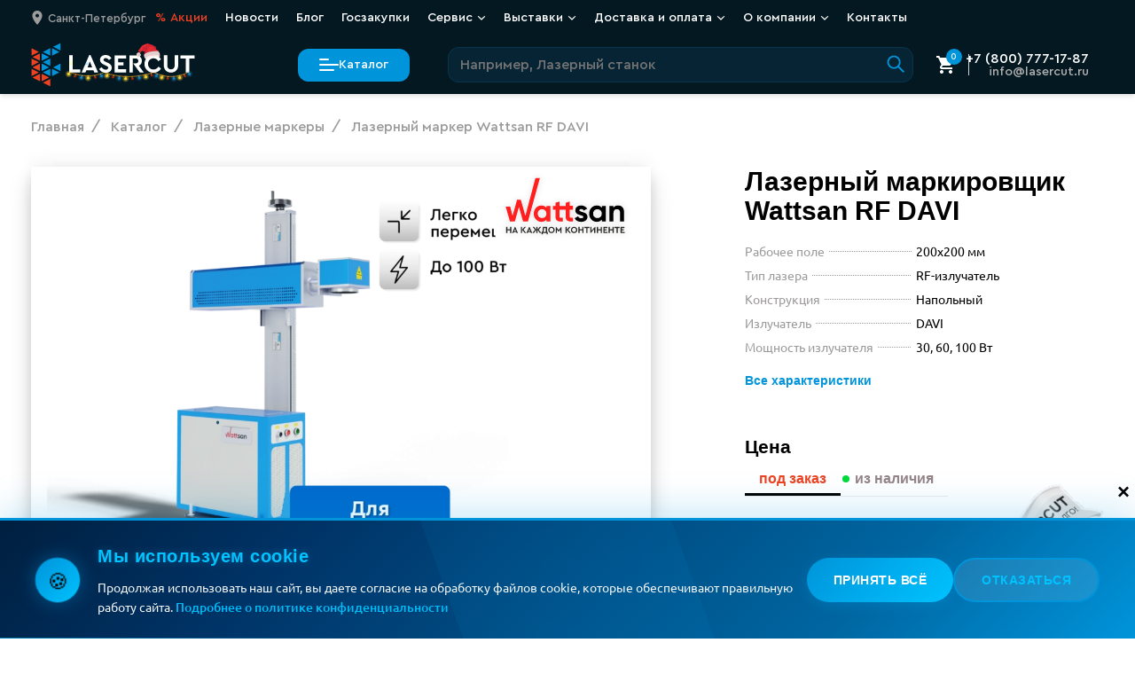

--- FILE ---
content_type: text/html; charset=UTF-8
request_url: https://lasercut.ru/katalog/lazernyie-markeryi/lazernyij-marker-wattsan-rf-davi/
body_size: 127173
content:
<!DOCTYPE html>
<html class="page" lang="ru">
<head>
  <meta charset="utf-8">
<meta name="viewport" content="width=device-width, initial-scale=1, maximum-scale=1">

<base href="https://lasercut.ru/">


<title>Лазерный маркер WATTSAN RF DAVI для супер быстрой гравировки по дереву, фанере, пластику и другим неметаллам — LaserCut</title>

<meta name="description" content="Лазерный маркер Wattsan Davi работает за счет RF — излучателя (аналог лазерной CO2 трубки для супер быстрой гравировки по дереву, фанере, пластику и другим неметаллам. Увеличенное время работы в отличии от газовой трубки, высокая точность и надежность устройства. Подробные характеристики, информация о ценах.">


  
        <meta name="robots" content="index, follow">
    <meta name="googlebot" content="index, follow">
  
<meta http-equiv="X-UA-Compatible" content="ie=edge">
<meta name="format-detection" content="telephone=no">


<link rel="icon" href="/favicon.ico"><!-- 32×32 -->
<link rel="icon" href="/icon.svg" type="image/svg+xml">
<link rel="apple-touch-icon" href="/apple-touch-icon.png"><!-- 180×180 -->
<link rel="manifest" href="/manifest.webmanifest">

<link rel="preload" href="/fonts/CeraPro-Light.woff2" as="font" type="font/woff2" crossorigin>
<link rel="preload" href="/fonts/CeraPro-Medium.woff2" as="font" type="font/woff2" crossorigin>
<link rel="preload" href="/fonts/Ubuntu-Regular.woff2" as="font" type="font/woff2" crossorigin>

<style>
  :root {
    font-family: 'Cera Pro', -apple-system, BlinkMacSystemFont, Helvetica, sans-serif;
  }
</style>

<link rel="stylesheet" href="/assets/css/style.min.css?v=3.98">



  <link rel="canonical" href="https://lasercut.ru/katalog/lazernyie-markeryi/lazernyij-marker-wattsan-rf-davi/" />

<meta property="og:locale" content="ru_RU" />
<meta property="og:title" content="Лазерный маркер WATTSAN RF DAVI для супер быстрой гравировки по дереву, фанере, пластику и другим неметаллам — LaserCut"/>
<meta property="og:description" content="Лазерный маркер Wattsan Davi работает за счет RF — излучателя (аналог лазерной CO2 трубки для супер быстрой гравировки по дереву, фанере, пластику и другим неметаллам. Увеличенное время работы в отличии от газовой трубки, высокая точность и надежность устройства. Подробные характеристики, информация о ценах."/>




  <meta property="og:image" content="
    https://lasercut.ru/assets/images/products/76/gallery_image/rf-st-infografic.png"/>

<meta property="og:url" content= "https://lasercut.ru/katalog/lazernyie-markeryi/lazernyij-marker-wattsan-rf-davi/" />


<!-- Google Tag Manager -->


<script>
  function loadGTM() {
    window.dataLayer = window.dataLayer || [];
    window.dataLayer.push({
      'gtm.start': new Date().getTime(),
      event: 'gtm.js'
    });

    const gtmScript = document.createElement('script');
    gtmScript.src = 'https://www.googletagmanager.com/gtm.js?id=GTM-N5833JB';
    gtmScript.async = true;
    document.head.appendChild(gtmScript);
  }

  if ('requestIdleCallback' in window) {
    requestIdleCallback(loadGTM, { timeout: 2000 });
  } else {
    setTimeout(loadGTM, 2000);
  }
</script>
<!-- End Google Tag Manager -->
<link rel="stylesheet" href="/assets/components/minishop2/css/web/lib/jquery.jgrowl.min.css" type="text/css" />
<script>miniShop2Config = {"close_all_message":"\u0437\u0430\u043a\u0440\u044b\u0442\u044c \u0432\u0441\u0435","cssUrl":"\/assets\/components\/minishop2\/css\/web\/","jsUrl":"\/assets\/components\/minishop2\/js\/web\/","actionUrl":"\/assets\/components\/minishop2\/action.php","ctx":"web","price_format":[2,"."," "],"price_format_no_zeros":true,"weight_format":[3,"."," "],"weight_format_no_zeros":true};</script>
<link rel="stylesheet" href="/assets/components/msearch2/css/web/default.css" type="text/css" />

		<script type="text/javascript">
			if (typeof mse2Config == "undefined") {mse2Config = {"cssUrl":"\/assets\/components\/msearch2\/css\/web\/","jsUrl":"\/assets\/components\/msearch2\/js\/web\/","actionUrl":"\/assets\/components\/msearch2\/action.php"};}
			if (typeof mse2FormConfig == "undefined") {mse2FormConfig = {};}
			mse2FormConfig["d84c787cf6390c4afb5e3f89f72391242ea88dd8"] = {"autocomplete":"results","queryVar":"query","minQuery":2,"pageId":76};
		</script>
<link rel="stylesheet" href="/assets/components/ajaxform/css/default.css" type="text/css" />
</head>
<body class="page__body">




<div data-info="generate link for draft" style="display: none;">
  <a href="https://lasercut.ru/katalog/lazernyie-markeryi/lazernyij-marker-wattsan-rf-davi/?preview=1&amp;token=Soglasovano_Maschei_2025">LINK 2 Draft</a>
</div>


<div style="display:none"><svg xmlns="http://www.w3.org/2000/svg" xmlns:xlink="http://www.w3.org/1999/xlink"><symbol id="icon-logo-simple" viewBox="0 0 21 32">
<path d="M12.7259 24.7056C12.7259 24.6613 12.6982 24.6225 12.6595 24.6004L7.63199 22.1144C7.5988 22.0978 7.55456 22.0978 7.52137 22.1199C7.48819 22.1421 7.46606 22.1808 7.46606 22.2196V27.2303C7.46606 27.2691 7.48819 27.3078 7.52137 27.33C7.53797 27.3411 7.56009 27.3466 7.58221 27.3466C7.5988 27.3466 7.6154 27.3411 7.63199 27.3355L12.6595 24.8108C12.6982 24.7886 12.7259 24.7499 12.7259 24.7056Z" fill="#EE4122"/>
<path d="M6.14472 7.40363C6.17791 7.42578 6.20003 7.459 6.20003 7.5033V12.4199C6.20003 12.4587 6.17791 12.4974 6.14472 12.5196C6.12813 12.5307 6.10601 12.5362 6.08388 12.5362C6.06729 12.5362 6.0507 12.5307 6.0341 12.5251L1.01767 10.0834C0.978952 10.0668 0.951298 10.0225 0.951298 9.97822C0.951298 9.93393 0.973421 9.89517 1.01767 9.87302L6.0341 7.39256C6.06729 7.38149 6.11154 7.38702 6.14472 7.40363ZM6.0341 14.7398L1.00661 17.3033C0.96789 17.3255 0.945767 17.3642 0.945767 17.4085C0.945767 17.4528 0.973421 17.4916 1.01214 17.5082L6.03964 19.9278C6.0507 19.9333 6.06729 19.9333 6.08388 19.9333C6.10601 19.9333 6.12813 19.9278 6.14472 19.9167C6.17791 19.8945 6.20003 19.8558 6.20003 19.817V14.8395C6.20003 14.8007 6.17791 14.762 6.14472 14.7398C6.11154 14.7232 6.06729 14.7177 6.0341 14.7398ZM0.116147 8.89856C0.132739 8.89856 0.149332 8.89302 0.165924 8.88748L5.21555 6.39595C5.25426 6.37934 5.28192 6.33504 5.28192 6.29075C5.28192 6.24645 5.25979 6.2077 5.22108 6.18555L0.165924 3.61096C0.132739 3.59435 0.0884928 3.59435 0.055308 3.6165C0.0221232 3.63864 0 3.6774 0 3.71616V8.78228C0 8.82104 0.0221232 8.8598 0.055308 8.88195C0.0719004 8.89302 0.0940236 8.89856 0.116147 8.89856ZM5.25426 21.024C5.25426 20.9797 5.22661 20.941 5.18789 20.9188L0.165924 18.5104C0.132739 18.4937 0.0884928 18.4937 0.055308 18.5159C0.0221232 18.538 0 18.5713 0 18.6156V23.5654C0 23.6042 0.0221232 23.6429 0.055308 23.6651C0.0719004 23.6761 0.0940236 23.6817 0.116147 23.6817C0.132739 23.6817 0.149332 23.6761 0.165924 23.6706L5.18789 21.1348C5.23214 21.1126 5.25426 21.0683 5.25426 21.024ZM6.0341 22.1258L0.995544 24.6672C0.956829 24.6894 0.934706 24.7281 0.934706 24.7724C0.934706 24.8167 0.96236 24.8555 1.00108 24.8776L6.03964 27.347C6.05623 27.3525 6.07282 27.3581 6.08941 27.3581C6.11154 27.3581 6.13366 27.3525 6.15025 27.3415C6.18344 27.3193 6.20556 27.2861 6.20556 27.2418V22.231C6.20556 22.1923 6.18344 22.1535 6.15025 22.1314C6.11154 22.1092 6.06729 22.1092 6.0341 22.1258ZM0.116147 16.3178C0.132739 16.3178 0.149332 16.3123 0.165924 16.3067L5.20448 13.7377C5.2432 13.7155 5.26532 13.6768 5.26532 13.6325C5.26532 13.5882 5.23767 13.5494 5.19895 13.5273L0.165924 11.08C0.132739 11.0634 0.0884928 11.0634 0.055308 11.0856C0.0221232 11.1077 0 11.1409 0 11.1852V16.2015C0 16.2403 0.0221232 16.279 0.055308 16.3012C0.0719004 16.3123 0.0940236 16.3178 0.116147 16.3178ZM13.4896 25.8133L8.46766 28.3325C8.42894 28.3547 8.40129 28.3934 8.40682 28.4377C8.40682 28.482 8.43447 28.5208 8.47319 28.5429L13.4841 31.0013C13.4952 31.0013 13.5117 31.0068 13.5283 31.0068C13.5505 31.0068 13.5726 31.0013 13.5892 30.9902C13.6224 30.968 13.6445 30.9293 13.6445 30.8905L13.6556 25.913C13.6556 25.8742 13.6334 25.8355 13.6002 25.8133C13.5671 25.7967 13.5228 25.7967 13.4896 25.8133Z" fill="#EE4122"/>
<path d="M7.52137 12.5194C7.48819 12.4972 7.46606 12.4585 7.46606 12.4197V7.50306C7.46606 7.4643 7.48819 7.42555 7.52137 7.4034C7.55456 7.38125 7.5988 7.38125 7.63199 7.39786L12.6374 9.87833C12.6761 9.89494 12.7037 9.93923 12.7037 9.98353C12.7037 10.0278 12.6761 10.0666 12.6374 10.0887L7.63199 12.5304C7.6154 12.536 7.5988 12.5415 7.58221 12.5415C7.56009 12.536 7.53797 12.5304 7.52137 12.5194ZM7.58221 19.9331C7.5988 19.9331 7.6154 19.9275 7.63199 19.922L12.654 17.508C12.6927 17.4914 12.7203 17.4471 12.7203 17.4083C12.7203 17.364 12.6982 17.3253 12.6595 17.3031L7.63752 14.7396C7.60433 14.723 7.56009 14.723 7.5269 14.7451C7.49372 14.7673 7.4716 14.8005 7.4716 14.8448V19.8223C7.4716 19.8611 7.49372 19.8998 7.5269 19.922C7.53796 19.9275 7.56009 19.9331 7.58221 19.9331ZM19.9933 20.985L15.0875 18.5323C15.0543 18.5157 15.0101 18.5157 14.9769 18.5378C14.9437 18.5599 14.9216 18.5932 14.9216 18.6375V23.4987C14.9216 23.5375 14.9437 23.5762 14.9769 23.5984C14.9935 23.6095 15.0156 23.615 15.0377 23.615C15.0543 23.615 15.0709 23.6095 15.0875 23.6039L19.9933 21.1954C20.032 21.1788 20.0597 21.1345 20.0597 21.0958C20.0597 21.0404 20.032 21.0017 19.9933 20.985ZM15.0377 8.88725C15.0543 8.88725 15.0709 8.88171 15.0875 8.87617L20.032 6.39017C20.0708 6.37356 20.0929 6.32927 20.0929 6.29051C20.0929 6.24622 20.0708 6.20746 20.032 6.18532L15.0875 3.6218C15.0543 3.60519 15.0101 3.60519 14.9769 3.62734C14.9437 3.64948 14.9216 3.68824 14.9216 3.727V8.77651C14.9216 8.81527 14.9437 8.85403 14.9769 8.87617C14.9935 8.88171 15.0156 8.88725 15.0377 8.88725ZM20.9446 0.0173767C20.9114 -0.00477025 20.8672 -0.00477025 20.834 0.01184L15.9116 2.40925C15.8729 2.42586 15.8452 2.47016 15.8452 2.50891C15.8452 2.55321 15.8674 2.59196 15.9061 2.61411L20.8285 5.16655C20.8451 5.17763 20.8617 5.17763 20.8838 5.17763C20.9059 5.17763 20.928 5.17209 20.9446 5.16102C20.9778 5.13887 20.9999 5.10565 20.9999 5.06136V0.117038C20.9999 0.078281 20.9778 0.0395237 20.9446 0.0173767ZM13.4891 11.0798L8.46161 13.527C8.42289 13.5437 8.39524 13.5879 8.39524 13.6322C8.39524 13.6765 8.41736 13.7153 8.45608 13.7374L13.4836 16.301C13.5002 16.312 13.5168 16.312 13.5334 16.312C13.5555 16.312 13.5776 16.3065 13.5942 16.2954C13.6274 16.2733 13.6495 16.2401 13.6495 16.1958V11.185C13.6495 11.1462 13.6274 11.1075 13.5942 11.0853C13.5665 11.0632 13.5278 11.0632 13.4891 11.0798ZM20.8285 14.7451L15.8895 17.3086C15.8508 17.3308 15.8286 17.3695 15.8286 17.4138C15.8286 17.4581 15.8563 17.4969 15.895 17.5135L20.834 19.9829C20.8506 19.9884 20.8672 19.994 20.8838 19.994C20.9059 19.994 20.928 19.9884 20.9446 19.9774C20.9778 19.9552 20.9999 19.9165 20.9999 19.8777V14.8448C20.9999 14.806 20.9778 14.7673 20.9446 14.7451C20.9059 14.7285 20.8672 14.7285 20.8285 14.7451ZM13.655 3.71592C13.655 3.67717 13.6329 3.63841 13.5997 3.61626C13.5665 3.59412 13.5223 3.59412 13.4891 3.61073L8.45055 6.17978C8.41183 6.20193 8.38971 6.24068 8.38971 6.28498C8.38971 6.32927 8.41736 6.36803 8.45608 6.39017L13.4946 8.88171C13.5112 8.88725 13.5278 8.89279 13.5444 8.89279C13.5665 8.89279 13.5887 8.88725 13.6053 8.87617C13.6384 8.85403 13.6606 8.82081 13.6606 8.77651V5.19977C13.6606 5.19424 13.6606 5.18316 13.6606 5.17763L13.655 3.71592ZM13.4891 18.5101L8.48926 20.9186C8.45055 20.9352 8.42289 20.9795 8.42289 21.0183C8.42289 21.0626 8.44502 21.1013 8.48926 21.1235L13.4891 23.5984C13.5057 23.6039 13.5223 23.6095 13.5389 23.6095C13.561 23.6095 13.5831 23.6039 13.5997 23.5929C13.6329 23.5707 13.655 23.5375 13.655 23.4932V18.6153C13.655 18.5766 13.6329 18.5378 13.5997 18.5157C13.5665 18.4935 13.5278 18.4935 13.4891 18.5101Z" fill="#0094DA"/>
</symbol><symbol id="icon-logo" viewBox="0 0 32 32">
<style>
    @media (prefers-color-scheme: dark) {
      .a { fill: #f0f0f0 }
    }
</style>
<path d="M18 24.4819C18 24.4397 17.9737 24.4027 17.9369 24.3816L13.1577 22.0113C13.1262 21.9955 13.0841 21.9955 13.0526 22.0165C13.021 22.0377 13 22.0746 13 22.1116V26.8891C13 26.9261 13.021 26.963 13.0526 26.9842C13.0684 26.9948 13.0894 27 13.1104 27C13.1262 27 13.142 26.9948 13.1577 26.9894L17.9369 24.5822C17.9737 24.561 18 24.5241 18 24.4819Z" fill="#EE4122"/>
<path d="M11.8497 7.74792C11.8813 7.76974 11.9024 7.80247 11.9024 7.84611V12.6896C11.9024 12.7278 11.8813 12.7659 11.8497 12.7878C11.8339 12.7987 11.8129 12.8041 11.7918 12.8041C11.776 12.8041 11.7602 12.7987 11.7444 12.7932L6.96881 10.3878C6.93195 10.3715 6.90563 10.3278 6.90563 10.2842C6.90563 10.2406 6.92669 10.2024 6.96881 10.1806L11.7444 7.73701C11.776 7.72611 11.8181 7.73156 11.8497 7.74792ZM11.7444 14.975L6.95828 17.5003C6.92142 17.5222 6.90036 17.5603 6.90036 17.604C6.90036 17.6476 6.92669 17.6858 6.96355 17.7022L11.7497 20.0858C11.7602 20.0912 11.776 20.0912 11.7918 20.0912C11.8129 20.0912 11.8339 20.0858 11.8497 20.0749C11.8813 20.053 11.9024 20.0149 11.9024 19.9766V15.0732C11.9024 15.035 11.8813 14.9968 11.8497 14.975C11.8181 14.9586 11.776 14.9532 11.7444 14.975ZM6.11057 9.22061C6.12637 9.22061 6.14216 9.21515 6.15796 9.2097L10.9652 6.75523C11.002 6.73886 11.0283 6.69522 11.0283 6.65159C11.0283 6.60795 11.0073 6.56978 10.9704 6.54796L6.15796 4.01166C6.12637 3.9953 6.08424 3.9953 6.05265 4.01712C6.02106 4.03893 6 4.07712 6 4.1153V9.10606C6 9.14425 6.02106 9.18243 6.05265 9.20425C6.06845 9.21515 6.08951 9.22061 6.11057 9.22061ZM11.002 21.1657C11.002 21.122 10.9757 21.0839 10.9388 21.0621L6.15796 18.6895C6.12637 18.673 6.08424 18.673 6.05265 18.6949C6.02106 18.7167 6 18.7495 6 18.7931V23.6693C6 23.7075 6.02106 23.7456 6.05265 23.7675C6.06845 23.7783 6.08951 23.7839 6.11057 23.7839C6.12637 23.7839 6.14216 23.7783 6.15796 23.7729L10.9388 21.2748C10.9809 21.253 11.002 21.2093 11.002 21.1657ZM11.7444 22.2511L6.94775 24.7547C6.91089 24.7766 6.88983 24.8147 6.88983 24.8583C6.88983 24.902 6.91616 24.9402 6.95302 24.962L11.7497 27.3946C11.7655 27.4001 11.7813 27.4056 11.7971 27.4056C11.8181 27.4056 11.8392 27.4001 11.855 27.3892C11.8866 27.3673 11.9076 27.3346 11.9076 27.291V22.3547C11.9076 22.3166 11.8866 22.2784 11.855 22.2566C11.8181 22.2347 11.776 22.2347 11.7444 22.2511ZM6.11057 16.5295C6.12637 16.5295 6.14216 16.5241 6.15796 16.5186L10.9546 13.9878C10.9915 13.9659 11.0125 13.9278 11.0125 13.8841C11.0125 13.8405 10.9862 13.8023 10.9494 13.7805L6.15796 11.3696C6.12637 11.3533 6.08424 11.3533 6.05265 11.3751C6.02106 11.3969 6 11.4296 6 11.4732V16.4149C6 16.4531 6.02106 16.4913 6.05265 16.5131C6.06845 16.5241 6.08951 16.5295 6.11057 16.5295ZM18.842 25.8838L14.0611 28.3655C14.0243 28.3873 13.9979 28.4255 14.0032 28.4691C14.0032 28.5128 14.0295 28.551 14.0664 28.5727L18.8367 30.9946C18.8473 30.9946 18.863 31 18.8788 31C18.8999 31 18.921 30.9946 18.9368 30.9836C18.9684 30.9618 18.9894 30.9237 18.9894 30.8854L19 25.982C19 25.9437 18.9789 25.9056 18.9473 25.8838C18.9157 25.8674 18.8736 25.8674 18.842 25.8838Z" fill="#EE4122"/>
<path d="M13.0531 12.6632C13.0213 12.6425 13 12.6065 13 12.5703V7.98994C13 7.95383 13.0213 7.91773 13.0531 7.89709C13.085 7.87646 13.1275 7.87646 13.1594 7.89193L17.9674 10.2028C18.0045 10.2182 18.031 10.2595 18.031 10.3008C18.031 10.342 18.0045 10.3782 17.9674 10.3987L13.1594 12.6735C13.1434 12.6787 13.1275 12.6838 13.1116 12.6838C13.0903 12.6787 13.0691 12.6735 13.0531 12.6632ZM13.1116 19.5699C13.1275 19.5699 13.1434 19.5647 13.1594 19.5596L17.9833 17.3107C18.0205 17.2952 18.047 17.2539 18.047 17.2178C18.047 17.1765 18.0258 17.1404 17.9886 17.1198L13.1647 14.7316C13.1328 14.7161 13.0903 14.7161 13.0584 14.7367C13.0266 14.7574 13.0053 14.7883 13.0053 14.8296V19.4667C13.0053 19.5028 13.0266 19.5389 13.0584 19.5596C13.0691 19.5647 13.0903 19.5699 13.1116 19.5699ZM25.0331 20.5499L20.3208 18.2649C20.2889 18.2494 20.2465 18.2494 20.2146 18.27C20.1827 18.2906 20.1615 18.3216 20.1615 18.3629V22.8917C20.1615 22.9278 20.1827 22.9639 20.2146 22.9845C20.2305 22.9949 20.2517 23 20.273 23C20.2889 23 20.3049 22.9949 20.3208 22.9897L25.0331 20.7459C25.0703 20.7304 25.0969 20.6891 25.0969 20.6531C25.0969 20.6015 25.0703 20.5654 25.0331 20.5499ZM20.273 9.27946C20.2889 9.27946 20.3049 9.2743 20.3208 9.26914L25.0703 6.95315C25.1075 6.93768 25.1288 6.89642 25.1288 6.86031C25.1288 6.81905 25.1075 6.78294 25.0703 6.76231L20.3208 4.37411C20.2889 4.35864 20.2465 4.35864 20.2146 4.37927C20.1827 4.3999 20.1615 4.43601 20.1615 4.47212V9.1763C20.1615 9.21241 20.1827 9.24851 20.2146 9.26914C20.2305 9.2743 20.2517 9.27946 20.273 9.27946ZM25.9469 1.01619C25.915 0.995556 25.8725 0.995556 25.8406 1.01103L21.1124 3.24448C21.0752 3.25996 21.0486 3.30123 21.0486 3.33733C21.0486 3.3786 21.07 3.4147 21.1071 3.43533L25.8354 5.81322C25.8513 5.82354 25.8673 5.82354 25.8885 5.82354C25.9097 5.82354 25.9309 5.81838 25.9469 5.80806C25.9788 5.78743 26 5.75648 26 5.71522V1.10903C26 1.07293 25.9788 1.03682 25.9469 1.01619ZM18.7855 11.3221L13.9563 13.6019C13.9191 13.6175 13.8925 13.6586 13.8925 13.6999C13.8925 13.7412 13.9138 13.7773 13.951 13.7979L18.7802 16.1862C18.7961 16.1964 18.8121 16.1964 18.828 16.1964C18.8492 16.1964 18.8705 16.1913 18.8864 16.181C18.9183 16.1604 18.9395 16.1295 18.9395 16.0882V11.4201C18.9395 11.3839 18.9183 11.3479 18.8864 11.3272C18.8598 11.3066 18.8226 11.3066 18.7855 11.3221ZM25.8354 14.7367L21.0912 17.1249C21.054 17.1456 21.0327 17.1816 21.0327 17.2229C21.0327 17.2642 21.0593 17.3003 21.0965 17.3158L25.8406 19.6163C25.8566 19.6214 25.8725 19.6266 25.8885 19.6266C25.9097 19.6266 25.9309 19.6214 25.9469 19.6112C25.9788 19.5905 26 19.5544 26 19.5183V14.8296C26 14.7934 25.9788 14.7574 25.9469 14.7367C25.9097 14.7212 25.8725 14.7212 25.8354 14.7367ZM18.9448 4.46179C18.9448 4.42569 18.9236 4.38958 18.8917 4.36895C18.8598 4.34832 18.8174 4.34832 18.7855 4.3638L13.9457 6.75715C13.9085 6.77779 13.8872 6.81389 13.8872 6.85516C13.8872 6.89642 13.9138 6.93253 13.951 6.95315L18.7907 9.2743C18.8067 9.27946 18.8226 9.28462 18.8386 9.28462C18.8598 9.28462 18.8811 9.27946 18.8971 9.26914C18.9289 9.24851 18.9502 9.21757 18.9502 9.1763V5.84416C18.9502 5.83901 18.9502 5.82869 18.9502 5.82354L18.9448 4.46179ZM18.7855 18.2442L13.9828 20.488C13.9457 20.5035 13.9191 20.5447 13.9191 20.5809C13.9191 20.6222 13.9403 20.6582 13.9828 20.6789L18.7855 22.9845C18.8014 22.9897 18.8174 22.9949 18.8333 22.9949C18.8545 22.9949 18.8758 22.9897 18.8917 22.9794C18.9236 22.9587 18.9448 22.9278 18.9448 22.8865V18.3422C18.9448 18.3062 18.9236 18.27 18.8917 18.2494C18.8598 18.2288 18.8226 18.2288 18.7855 18.2442Z" fill="#0094DA"/>
</symbol><symbol id="icon-category-access" viewBox="0 0 32 37">
<path fill-rule="evenodd" clip-rule="evenodd" d="M16.1481 3.4641L3.43115 10.8062V25.4905L16.1481 32.8327L28.8651 25.4905V10.8062L16.1481 3.4641ZM31.8651 9.0742L16.1481 0L0.431152 9.0742V27.2226L16.1481 36.2968L31.8651 27.2226V9.0742Z"/>
<path fill-rule="evenodd" clip-rule="evenodd" d="M14.6484 34.7187L14.6484 1.57812L17.6484 1.57812L17.6484 34.7187L14.6484 34.7187Z"/>
<path fill-rule="evenodd" clip-rule="evenodd" d="M1.92605 8.18168L30.7684 25.4354L29.2283 28.0099L0.385957 10.7562L1.92605 8.18168Z"/>
<path fill-rule="evenodd" clip-rule="evenodd" d="M0.325824 26.0391L30.3931 8.67976L31.8931 11.2778L1.82582 28.6372L0.325824 26.0391Z"/>
</symbol><symbol id="icon-category-frezer" viewBox="0 0 50 50">
<path fill-rule="evenodd" clip-rule="evenodd" d="M45.2549 24.7487L24.7488 4.24264L4.24268 24.7487L24.7488 45.2548L45.2549 24.7487ZM24.7488 0L4.23789e-05 24.7487L24.7488 49.4975L49.4975 24.7487L24.7488 0Z"/>
<path fill-rule="evenodd" clip-rule="evenodd" d="M32.5061 25L24.7488 17.2426L16.9914 25L24.7488 32.7574L32.5061 25ZM24.7488 13L12.7488 25L24.7488 37L36.7488 25L24.7488 13Z"/>
</symbol><symbol id="icon-category-laser" viewBox="0 0 42 50">
<path fill-rule="evenodd" clip-rule="evenodd" d="M19.3335 49L19.3335 -1.31135e-07L22.3335 0L22.3335 49L19.3335 49Z"/>
<path fill-rule="evenodd" clip-rule="evenodd" d="M1.00008 30L40.6667 30L40.6667 33L1.00008 33L1.00008 30Z"/>
<path fill-rule="evenodd" clip-rule="evenodd" d="M2.5258 47.5589L39.1412 12.9707L41.322 15.0308L4.70663 49.619L2.5258 47.5589Z"/>
<path fill-rule="evenodd" clip-rule="evenodd" d="M2.52589 12.9703L39.1413 47.5586L36.9604 49.6187L0.345058 15.0304L2.52589 12.9703Z"/>
</symbol><symbol id="icon-category-marker" viewBox="0 0 43 49">
<path fill-rule="evenodd" clip-rule="evenodd" d="M0 -5.1277e-07L-5.84319e-07 49L43 24.5L0 -5.1277e-07ZM3 5.16209L3 43.8379L36.94 24.5L3 5.16209Z"/>
<path fill-rule="evenodd" clip-rule="evenodd" d="M9 15L9 34L26 24.5L9 15ZM12 20.1131L12 28.8869L19.8502 24.5L12 20.1131Z"/>
</symbol><symbol id="icon-category-metal" viewBox="0 0 42 52">
<path class="icon-category  icon-category--metal-top-shape" fill-rule="evenodd" clip-rule="evenodd" d="M8 20.4648L38.9013 4.87388V10.5955L8 27.0732V20.4648ZM5 32.0728V18.6182L41.9013 4.57764e-05V12.3956L5 32.0728Z"/>
<path class="icon-category  icon-category--metal-bottom-shape" fill-rule="evenodd" clip-rule="evenodd" d="M3 39.9139L33.9013 23.5677V30.0843L3 46.562V39.9139ZM0 51.5615V38.107L36.9013 18.5869V31.8844L0 51.5615Z"/>
</symbol><symbol id="icon-category-pipe" viewBox="0 0 28 32">
<path d="M14.9773 4H3.77273H3V7.35993H14.2045C16.1363 7.35993 16.9091 8.62002 16.9091 10.2999V25H20V8.20003C20 4.00013 16.9091 3.99979 14.9773 4Z"/>
<path d="M13.0227 32H24.2273H25V28.6401H13.7954C11.8637 28.6401 11.0909 27.38 11.0909 25.7001V11H8V27.8C8 31.9999 11.0909 32.0002 13.0227 32Z"/>
</symbol><symbol id="icon-category-tubecut" viewBox="0 0 1678.84 1678.84"><g id="Layer_2" data-name="Layer 2"><g id="Layer_1-2" data-name="Layer 1"><path class="cls-1" d="M839.25,1678.84C374.43,1674.77,4.3,1307.46,0,839.42,4.07,372.85,373.27,3.82,839.82,0c466.52,4.36,834.83,373.22,839,839.2C1675.06,1304.53,1307.08,1674.75,839.25,1678.84ZM1573.4,839.33C1570.08,429.8,1245,105.88,839.32,106.1c-409.05.23-733.49,327.39-733.19,733.45C106.44,1250,435,1573.11,839.56,1572.72,1250.45,1572.33,1570.8,1243.35,1573.4,839.33Z"/><path class="cls-1" d="M630.78,1173h417c.11,1.77.3,3.35.3,4.93,0,32.81,0,65.62.09,98.42,0,3.5-1.12,5.28-4.25,6.83-42.52,21-84.91,42.31-127.53,63.13-5.85,2.86-7.62,6.07-7.54,12.42.36,31.64.17,63.28.18,94.93v5.74H769.84v-6.7c0-32.14-.08-64.29.12-96.43,0-4.4-1.16-6.74-5.27-8.76-42.7-21-85.25-42.35-128-63.37-4.49-2.2-6.15-4.62-6.1-9.76.29-32,.15-64,.15-95.93Z"/><path class="cls-1" d="M1459.63,770.12V909h-5.87c-32.48,0-65,.07-97.43-.09-4.35,0-6.71,1.07-8.76,5.25-21.08,42.87-42.49,85.57-63.63,128.41-2,4.09-4.28,5.68-9,5.65-32.31-.24-64.62-.12-96.93-.13-1.47,0-2.93-.17-4.85-.28-.1-2-.27-3.76-.27-5.54q0-202.11,0-404.22c0-7.23,0-7.28,7.14-7.28,32,0,64,.09,95.94-.1,4,0,5.81,1.31,7.51,4.73,21.39,43.26,43,86.42,64.34,129.71,1.84,3.74,4,4.84,8,4.82,33-.16,66-.08,98.93-.07C1456.16,769.86,1457.62,770,1459.63,770.12Z"/><path class="cls-1" d="M505.64,1048.1H489.37c-28.81,0-57.63-.09-86.44.1-3.94,0-5.8-1.26-7.51-4.73-21.38-43.26-43-86.41-64.34-129.7-1.88-3.81-4-4.86-8-4.85-32.81.13-65.62,0-98.43.19-4.83,0-5.7-1.56-5.68-5.94q.21-64,0-127.91c0-4.51,1.34-5.54,5.65-5.52,32.8.18,65.61,0,98.42.22,4.31,0,6.34-1.46,8.23-5.29q32-64.93,64.43-129.68c1.22-2.45,2.23-4.37,5.74-4.35,33.64.17,67.28.12,100.92.14,1,0,1.94.16,3.28.27Z"/><path class="cls-1" d="M769.85,219.07c12.15,0,23.6,0,35,0,32.81,0,65.62.08,98.43-.12,4.66,0,5.83,1.38,5.8,5.88-.18,32.81,0,65.62-.21,98.43,0,3.84,1,5.91,4.56,7.67,43.13,21.29,86.15,42.82,129.28,64.12,3.92,1.93,5.5,4,5.46,8.56-.23,32-.1,64-.09,95.94v6.16H631.06c-.11-1.63-.28-3.07-.28-4.52,0-32.48.08-64.95-.12-97.43,0-4.45,1.25-6.68,5.31-8.68,43-21.18,85.85-42.66,128.85-63.85,3.88-1.91,5.15-4.1,5.13-8.34-.18-32.47-.1-64.95-.1-97.43Z"/></g></g></symbol><symbol id="icon-category-welding" viewBox="0 0 32 31">
<path fill-rule="evenodd" clip-rule="evenodd" d="M8.8644 27.4469L30.2244 27.447L30.3661 30.3973L0.759559 30.3972L0.759554 1.63072L3.80841 1.76786L3.80842 21.5493L12.7106 1.0743L15.5294 2.32428L7.16814 21.5551L27.0175 0.673706L29.305 2.72505L9.09748 23.9832L29.5691 14.1798L31.0218 16.8362L8.8644 27.4469Z"/>
</symbol><symbol id="icon-arrow-down-blue" viewBox="0 0 30 30">
  <path d="M4.6 7L2 9.5 15 22 28 9.5 25.4 7 15 17 4.6 7z"/>
</symbol><symbol id="icon-close" viewBox="0 0 24 24">
    <path d="M6.2253 4.81108C5.83477 4.42056 5.20161 4.42056 4.81108 4.81108C4.42056 5.20161 4.42056 5.83477 4.81108 6.2253L10.5858 12L4.81114 17.7747C4.42062 18.1652 4.42062 18.7984 4.81114 19.1889C5.20167 19.5794 5.83483 19.5794 6.22535 19.1889L12 13.4142L17.7747 19.1889C18.1652 19.5794 18.7984 19.5794 19.1889 19.1889C19.5794 18.7984 19.5794 18.1652 19.1889 17.7747L13.4142 12L19.189 6.2253C19.5795 5.83477 19.5795 5.20161 19.189 4.81108C18.7985 4.42056 18.1653 4.42056 17.7748 4.81108L12 10.5858L6.2253 4.81108Z"/>
</symbol><symbol id="icon-search" viewBox="0 0 24 24">
    <path fill-rule="evenodd" d="M15 10.5C15 12.9853 12.9853 15 10.5 15C8.01472 15 6 12.9853 6 10.5C6 8.01472 8.01472 6 10.5 6C12.9853 6 15 8.01472 15 10.5ZM14.1793 15.2399C13.1632 16.0297 11.8865 16.5 10.5 16.5C7.18629 16.5 4.5 13.8137 4.5 10.5C4.5 7.18629 7.18629 4.5 10.5 4.5C13.8137 4.5 16.5 7.18629 16.5 10.5C16.5 11.8865 16.0297 13.1632 15.2399 14.1792L20.0304 18.9697L18.9697 20.0303L14.1793 15.2399Z">
    </path>
</symbol><symbol id="icon-achievement-manager-01" viewBox="0 0 41 41">
  <path d="M20.4974 15.2405C19.6634 15.2406 18.8481 14.9934 18.1546 14.5302C17.4611 14.0669 16.9205 13.4084 16.6013 12.638C16.2821 11.8675 16.1985 11.0197 16.3611 10.2017C16.5237 9.3837 16.9253 8.63232 17.5149 8.04255C18.1046 7.45279 18.8559 7.05113 19.6739 6.88838C20.4919 6.72563 21.3397 6.8091 22.1102 7.12822C22.8807 7.44735 23.5393 7.9878 24.0027 8.68123C24.466 9.37466 24.7133 10.1899 24.7133 11.0239C24.712 12.1416 24.2675 13.2131 23.4773 14.0035C22.6871 14.794 21.6151 15.2388 20.4974 15.2405ZM20.4974 8.08856C19.9168 8.08844 19.3492 8.26048 18.8664 8.58295C18.3836 8.90541 18.0073 9.3638 17.785 9.90016C17.5628 10.4365 17.5045 11.0267 17.6177 11.5962C17.7309 12.1656 18.0104 12.6887 18.4209 13.0993C18.8314 13.5099 19.3544 13.7895 19.9239 13.9028C20.4933 14.0161 21.0835 13.958 21.6199 13.7359C22.1563 13.5137 22.6148 13.1375 22.9374 12.6548C23.2599 12.172 23.4321 11.6045 23.4321 11.0239C23.4312 10.2459 23.1219 9.49996 22.5719 8.94969C22.0218 8.39943 21.2754 8.08975 20.4974 8.08856Z" fill="white"/>
  <path d="M20.4975 20.6365C19.3668 20.6358 18.5365 19.9952 18.4757 19.0778L18.384 18.3187C17.8367 18.1592 17.3088 17.9394 16.81 17.6633L16.4916 17.8837C15.801 18.459 14.7792 18.3161 13.9926 17.5288C13.2059 16.7415 13.0637 15.721 13.6377 15.0297L13.858 14.7113C13.5819 14.2129 13.3623 13.6852 13.2033 13.138L12.4089 13.0425C11.5262 12.9848 10.8855 12.1546 10.8849 11.0245C10.8842 9.89447 11.5255 9.06358 12.4429 9.00208L13.2033 8.91111C13.3623 8.36371 13.5819 7.83577 13.858 7.3371L13.6377 7.01871C13.0637 6.32683 13.2059 5.30632 13.9926 4.52027C14.7773 3.73422 15.7991 3.58816 16.4916 4.16472L16.81 4.3851C17.3085 4.10908 17.8362 3.88948 18.3834 3.73038L18.4789 2.936C18.5365 2.05386 19.3668 1.41324 20.4968 1.4126C21.6262 1.4126 22.4578 2.05322 22.5193 2.9706L22.6109 3.73038C23.1583 3.88937 23.6862 4.10897 24.1849 4.3851L24.5033 4.16408C25.1958 3.59072 26.2163 3.73358 27.0017 4.51963C27.7871 5.30568 27.9306 6.32683 27.3573 7.01807L27.1369 7.33646C27.413 7.83491 27.6326 8.36264 27.7916 8.90983L28.5854 9.00465C29.4688 9.06358 30.1094 9.89511 30.1094 11.0252C30.1094 12.1552 29.4681 12.9855 28.5508 13.0463L27.7923 13.138C27.6328 13.6853 27.413 14.2132 27.1369 14.712L27.3573 15.0304C27.9319 15.7222 27.7884 16.7434 27.0017 17.5294C26.215 18.3155 25.1958 18.4603 24.5033 17.8843L24.1849 17.664C23.6865 17.9401 23.1587 18.1597 22.6115 18.3187L22.5167 19.1131C22.4584 19.9965 21.6262 20.6365 20.4975 20.6365ZM16.7825 16.2636C16.903 16.2634 17.0211 16.2971 17.1233 16.3609C17.7347 16.745 18.4065 17.0231 19.1105 17.1835C19.2392 17.213 19.3556 17.2815 19.4439 17.3797C19.5322 17.4778 19.588 17.6008 19.6038 17.7319L19.7511 18.96C19.7691 19.2201 20.1432 19.3552 20.4968 19.3552C20.8505 19.3552 21.2259 19.2201 21.2406 18.9933L21.3911 17.7312C21.407 17.6003 21.4629 17.4774 21.5512 17.3794C21.6395 17.2814 21.7558 17.213 21.8844 17.1835C22.5886 17.023 23.2606 16.745 23.8723 16.3609C23.9784 16.2944 24.1018 16.2605 24.227 16.2633C24.3523 16.2662 24.4739 16.3057 24.577 16.377L25.258 16.8485C25.7672 17.1982 26.6686 16.2873 26.322 15.7837L25.8512 15.1028C25.7798 14.9998 25.7402 14.8782 25.7372 14.7529C25.7342 14.6277 25.7681 14.5043 25.8345 14.3981C26.2187 13.7865 26.4971 13.1144 26.6577 12.4102C26.6872 12.2816 26.7556 12.1653 26.8536 12.077C26.9516 11.9887 27.0745 11.9328 27.2055 11.9169L28.4329 11.7696C28.693 11.7516 28.8282 11.3775 28.8282 11.0239C28.8282 10.6703 28.6936 10.2955 28.4668 10.2808L27.2055 10.1302C27.0745 10.1143 26.9516 10.0584 26.8536 9.97015C26.7556 9.88187 26.6872 9.76552 26.6577 9.63694C26.4971 8.93275 26.2187 8.2607 25.8345 7.64908C25.768 7.54292 25.734 7.41959 25.7369 7.29434C25.7397 7.16909 25.7792 7.04742 25.8505 6.9444L26.322 6.26277C26.6718 5.75475 25.7608 4.85339 25.258 5.19933L24.5763 5.67019C24.4733 5.74147 24.3516 5.78098 24.2264 5.78383C24.1011 5.78668 23.9778 5.75274 23.8716 5.68621C23.2602 5.30227 22.5884 5.02418 21.8844 4.86364C21.7558 4.83413 21.6393 4.76562 21.551 4.66748C21.4628 4.56933 21.4069 4.44633 21.3911 4.31527L21.2438 3.08783C21.2252 2.82774 20.8505 2.69257 20.4975 2.69257C20.1438 2.69257 19.7691 2.82774 19.7537 3.05388L19.6038 4.31591C19.5879 4.44686 19.532 4.56972 19.4437 4.66774C19.3554 4.76575 19.2391 4.83417 19.1105 4.86364C18.4063 5.02415 17.7342 5.30246 17.1227 5.68685C17.0165 5.75338 16.8932 5.78732 16.7679 5.78447C16.6427 5.78162 16.521 5.74212 16.418 5.67083L15.737 5.19933C15.2277 4.84955 14.3263 5.75988 14.6729 6.26341L15.1438 6.94504C15.2151 7.048 15.2548 7.16963 15.2577 7.29488C15.2607 7.42013 15.2269 7.5435 15.1604 7.64972C14.7763 8.26114 14.4979 8.93297 14.3372 9.63694C14.3077 9.76552 14.2393 9.88187 14.1413 9.97015C14.0433 10.0584 13.9204 10.1143 13.7895 10.1302L12.5614 10.2776C12.3013 10.2961 12.1661 10.6709 12.1661 11.0245C12.1661 11.3782 12.3007 11.7523 12.5268 11.7677L13.7895 11.9176C13.9204 11.9335 14.0433 11.9894 14.1413 12.0776C14.2393 12.1659 14.3077 12.2823 14.3372 12.4108C14.4979 13.115 14.7762 13.7871 15.1604 14.3987C15.2269 14.5049 15.2607 14.6283 15.2577 14.7535C15.2548 14.8788 15.2151 15.0004 15.1438 15.1034L14.6729 15.7844C14.3231 16.2937 15.2328 17.195 15.737 16.8485L16.418 16.3776C16.5252 16.3032 16.652 16.2634 16.7825 16.2636Z" fill="white"/>
  <path d="M36.4387 28.1869C36.4226 26.8265 35.9255 25.5156 35.0356 24.4865C34.1456 23.4574 32.9203 22.7764 31.5764 22.5641L28.2836 22.0651L24.8594 19.8005C24.7894 19.7538 24.7109 19.7213 24.6284 19.705C24.5459 19.6886 24.4609 19.6887 24.3784 19.7052C24.2959 19.7216 24.2174 19.7542 24.1475 19.801C24.0776 19.8478 24.0176 19.9079 23.9709 19.9779L20.4961 24.9107L17.0624 20.1022L16.9772 19.9837C16.8801 19.8495 16.7348 19.7581 16.5717 19.7287C16.4087 19.6993 16.2406 19.7342 16.1027 19.8261L12.5344 22.2028C12.5274 22.208 12.5229 22.2156 12.5165 22.2208L9.27687 22.7973C7.93917 23.0355 6.72906 23.7398 5.86124 24.7852C4.99342 25.8307 4.524 27.1498 4.53624 28.5085L4.61248 35.9583C4.61169 36.3848 4.75676 36.7987 5.0236 37.1314C5.29045 37.4641 5.66303 37.6955 6.07951 37.7873C10.2289 38.7625 14.437 39.4687 18.6774 39.9014C19.9163 40.0292 21.1655 40.0208 22.4026 39.8764C26.6397 39.4939 32.6847 38.0756 35.0838 37.4843C35.4971 37.3855 35.8642 37.1485 36.1246 36.8127C36.3849 36.4769 36.5229 36.0622 36.5156 35.6374L36.4387 28.1869ZM27.3021 22.9671L24.6218 28.8749L21.3469 25.9345L24.6397 21.2573L27.3021 22.9671ZM16.3455 21.3027L19.6544 25.9351L16.384 28.8743L13.7145 23.0113L16.3455 21.3027ZM22.2309 28.4521L21.5954 30.2696H19.4192L18.7671 28.4579L20.5051 26.9012L22.2309 28.4521ZM5.89373 35.9513L5.81685 28.4944C5.80818 27.4385 6.17376 26.4136 6.84876 25.6015C7.52376 24.7894 8.46455 24.2426 9.50429 24.0581L12.537 23.518L15.58 30.2017C15.6226 30.2924 15.6858 30.372 15.7646 30.4341C15.8433 30.4963 15.9354 30.5392 16.0336 30.5596C16.1318 30.58 16.2334 30.5772 16.3303 30.5516C16.4273 30.5259 16.5169 30.4781 16.5922 30.4118L17.7376 29.3817L18.3661 31.1306C18.4089 31.2457 18.4841 31.346 18.5826 31.4195L18.1335 38.5702C14.1748 38.115 10.2449 37.4366 6.36267 36.5381C6.22974 36.5076 6.11105 36.433 6.0259 36.3264C5.94076 36.2199 5.89418 36.0877 5.89373 35.9513ZM19.4109 38.6611L19.8594 31.5534H21.1483L21.589 38.649C21.5544 38.6515 19.45 38.663 19.4116 38.6618L19.4109 38.6611ZM34.7795 36.2396C30.8562 37.2367 26.8786 38.0061 22.8664 38.5439L22.4238 31.4323C22.5303 31.3559 22.6108 31.2485 22.6544 31.1248L23.2643 29.3791L24.4148 30.4124C24.4902 30.4785 24.58 30.5262 24.677 30.5517C24.7739 30.5772 24.8755 30.5798 24.9737 30.5593C25.0718 30.5388 25.1639 30.4957 25.2426 30.4336C25.3212 30.3714 25.3844 30.2918 25.427 30.201L28.5148 23.3957L31.3772 23.8294C32.4217 23.9948 33.3741 24.5243 34.0659 25.3242C34.7577 26.1241 35.1444 27.1429 35.1575 28.2004L35.2344 35.6508C35.236 35.7858 35.192 35.9174 35.1096 36.0244C35.0272 36.1313 34.9111 36.2074 34.7802 36.2402L34.7795 36.2396Z" fill="white"/>
</symbol><symbol id="icon-achievement-manager-02" viewBox="0 0 38 29">
  <path d="M37.5453 6.1843L30.0774 3.67921C29.9929 3.65081 29.9036 3.63944 29.8148 3.64576C29.7259 3.65207 29.6391 3.67595 29.5594 3.71602C29.4797 3.75609 29.4086 3.81157 29.3502 3.8793C29.2917 3.94702 29.2472 4.02567 29.2189 4.11073C29.1907 4.19581 29.1794 4.28564 29.1857 4.3751C29.192 4.46456 29.2157 4.55191 29.2555 4.63214C29.2953 4.71238 29.3504 4.78394 29.4177 4.84273C29.485 4.90153 29.5631 4.9464 29.6477 4.97481L35.1848 6.83346L27.1656 9.52373L19.2618 6.20138C19.0957 6.13161 18.9087 6.13114 18.7422 6.20009C18.5757 6.26903 18.4432 6.40174 18.3738 6.56901C18.3045 6.73629 18.3041 6.92443 18.3726 7.09205C18.4411 7.25967 18.5729 7.39304 18.7391 7.46281L25.2056 10.1811L19.0005 12.2632L2.81617 6.83346L18.9998 1.40372L26.4297 3.89446C27.2776 4.16506 27.7019 2.89407 26.8587 2.5975L19.2143 0.0350144C19.0751 -0.0116715 18.9245 -0.0116715 18.7853 0.0350144L0.454956 6.18498C-0.14655 6.36811 -0.156733 7.29881 0.454956 7.48126L5.81555 9.27978V11.6154C5.8366 12.5167 7.1557 12.5126 7.17335 11.6154V9.73557L18.7853 13.6305C18.9245 13.6776 19.0751 13.6776 19.2143 13.6305L26.4677 11.1979V20.0149L18.9998 22.5207L7.17335 18.5526V15.0327C7.16385 14.1355 5.82709 14.1348 5.81555 15.0327V19.0453C5.81555 19.3391 6.00293 19.6001 6.27992 19.693L18.7853 23.8887C18.9247 23.9358 19.0756 23.9358 19.215 23.8887L26.4677 21.4547V25.0258C24.3427 25.7856 24.8682 28.9822 27.1466 29C29.4257 28.9747 29.9525 25.7952 27.8255 25.0258V20.9989L31.7203 19.6924C31.8554 19.647 31.9729 19.5601 32.0561 19.4438C32.1393 19.3275 32.1841 19.1879 32.184 19.0446V9.2791L37.5453 7.47989C38.1468 7.30018 38.1563 6.36333 37.5453 6.1843ZM27.1466 27.6333C26.2545 27.6176 26.2545 26.2824 27.1466 26.2667C28.0387 26.2824 28.0387 27.6176 27.1466 27.6333ZM30.8262 18.5519L27.8255 19.5584V10.7421L30.8262 9.73557V18.5519Z" fill="white"/>
</symbol><symbol id="icon-achievement-manager-03" viewBox="0 0 35 35">
  <path d="M17.1739 29.6081L16.7528 29.8189L4.37506 24.3177V9.87204L16.4747 15.2497C16.5679 15.2911 16.6688 15.3125 16.7709 15.3125C16.873 15.3125 16.9739 15.2911 17.0671 15.2497L29.1667 9.87204V16.0417C29.1686 16.2338 29.2463 16.4175 29.3828 16.5527C29.5193 16.6879 29.7037 16.7638 29.8959 16.7638C30.0881 16.7638 30.2725 16.6879 30.409 16.5527C30.5456 16.4175 30.6232 16.2338 30.6251 16.0417V8.74999C30.625 8.60896 30.5841 8.47096 30.5073 8.35271C30.4305 8.23445 30.321 8.141 30.1921 8.08369L17.0671 2.25038C16.9739 2.209 16.8729 2.18762 16.7709 2.18762C16.6689 2.18762 16.5679 2.209 16.4747 2.25038L3.34967 8.08369C3.22081 8.141 3.11134 8.23445 3.0345 8.35271C2.95767 8.47096 2.91676 8.60896 2.91675 8.74999V24.7917C2.91677 24.9327 2.95768 25.0706 3.03451 25.1889C3.11135 25.3071 3.22082 25.4005 3.34967 25.4578L16.4747 31.2911C16.5729 31.3348 16.6797 31.3563 16.7872 31.354C16.8948 31.3516 17.0005 31.3255 17.0967 31.2774L17.8259 30.9128C17.9121 30.8703 17.9891 30.8112 18.0524 30.7389C18.1156 30.6665 18.164 30.5824 18.1946 30.4913C18.2253 30.4002 18.2376 30.304 18.2309 30.2081C18.2242 30.1122 18.1987 30.0186 18.1557 29.9326C18.1127 29.8467 18.0532 29.77 17.9805 29.7072C17.9078 29.6443 17.8234 29.5964 17.7321 29.5663C17.6408 29.5362 17.5445 29.5244 17.4487 29.5316C17.3528 29.5388 17.2594 29.5649 17.1736 29.6083L17.1739 29.6081ZM16.7706 13.7854L11.6121 11.4926L22.9004 6.4756C22.9134 6.46979 22.9242 6.46132 22.9367 6.45509L28.1005 8.74999L16.7706 13.7854ZM16.7706 3.7145L21.1463 5.65919L9.91217 10.6522C9.88324 10.6662 9.85529 10.6822 9.8285 10.7L5.44146 8.74999L16.7706 3.7145Z" fill="white"/>
  <path d="M24.7918 16.7708C23.3496 16.7708 21.9398 17.1984 20.7407 17.9997C19.5416 18.8009 18.607 19.9397 18.0551 21.272C17.5032 22.6044 17.3588 24.0705 17.6401 25.485C17.9214 26.8995 18.6159 28.1987 19.6357 29.2185C20.6554 30.2382 21.9547 30.9327 23.3691 31.2141C24.7836 31.4954 26.2497 31.351 27.5821 30.7992C28.9145 30.2473 30.0533 29.3127 30.8545 28.1136C31.6557 26.9144 32.0834 25.5047 32.0834 24.0625C32.0812 22.1293 31.3123 20.2759 29.9453 18.9089C28.5784 17.5419 26.725 16.773 24.7918 16.7708ZM24.7918 29.8958C23.638 29.8958 22.5102 29.5537 21.5509 28.9127C20.5917 28.2718 19.844 27.3607 19.4025 26.2948C18.961 25.2289 18.8455 24.056 19.0705 22.9245C19.2956 21.7929 19.8512 20.7535 20.667 19.9377C21.4828 19.1219 22.5222 18.5664 23.6537 18.3413C24.7853 18.1162 25.9582 18.2317 27.0241 18.6732C28.09 19.1147 29.001 19.8624 29.642 20.8217C30.283 21.781 30.6251 22.9088 30.6251 24.0625C30.6233 25.609 30.0082 27.0917 28.9146 28.1853C27.821 29.2789 26.3383 29.894 24.7918 29.8958Z" fill="white"/>
  <path d="M27.1929 22.0886L24.0626 25.2189L22.7552 23.9116C22.6878 23.8426 22.6074 23.7876 22.5186 23.75C22.4298 23.7123 22.3344 23.6926 22.238 23.692C22.1415 23.6915 22.0459 23.7101 21.9567 23.7467C21.8675 23.7834 21.7864 23.8374 21.7182 23.9056C21.65 23.9738 21.596 24.0549 21.5593 24.1441C21.5227 24.2333 21.5041 24.3289 21.5047 24.4254C21.5052 24.5218 21.5249 24.6172 21.5626 24.706C21.6003 24.7948 21.6552 24.8752 21.7242 24.9426L23.5471 26.7656C23.6148 26.8333 23.6952 26.887 23.7836 26.9237C23.8721 26.9603 23.9669 26.9792 24.0626 26.9792C24.1584 26.9792 24.2532 26.9603 24.3417 26.9237C24.4301 26.887 24.5105 26.8333 24.5782 26.7656L28.224 23.1198C28.3581 22.9825 28.4327 22.7979 28.4316 22.606C28.4305 22.414 28.3538 22.2303 28.2181 22.0946C28.0824 21.9589 27.8986 21.8822 27.7067 21.8811C27.5148 21.8799 27.3302 21.9546 27.1929 22.0887V22.0886Z" fill="white"/>
</symbol><symbol id="icon-achievement-manager-04" viewBox="0 0 35 35">
  <path d="M17.1739 29.6081L16.7528 29.8189L4.37506 24.3177V9.87204L16.4747 15.2497C16.5679 15.2911 16.6688 15.3125 16.7709 15.3125C16.873 15.3125 16.9739 15.2911 17.0671 15.2497L29.1667 9.87204V16.0417C29.1686 16.2338 29.2463 16.4175 29.3828 16.5527C29.5193 16.6879 29.7037 16.7638 29.8959 16.7638C30.0881 16.7638 30.2725 16.6879 30.409 16.5527C30.5456 16.4175 30.6232 16.2338 30.6251 16.0417V8.74999C30.625 8.60896 30.5841 8.47096 30.5073 8.35271C30.4305 8.23445 30.321 8.141 30.1921 8.08369L17.0671 2.25038C16.9739 2.209 16.8729 2.18762 16.7709 2.18762C16.6689 2.18762 16.5679 2.209 16.4747 2.25038L3.34967 8.08369C3.22081 8.141 3.11134 8.23445 3.0345 8.35271C2.95767 8.47096 2.91676 8.60896 2.91675 8.74999V24.7917C2.91677 24.9327 2.95768 25.0706 3.03451 25.1889C3.11135 25.3071 3.22082 25.4005 3.34967 25.4578L16.4747 31.2911C16.5729 31.3348 16.6797 31.3563 16.7872 31.354C16.8948 31.3516 17.0005 31.3255 17.0967 31.2774L17.8259 30.9128C17.9121 30.8703 17.9891 30.8112 18.0524 30.7389C18.1156 30.6665 18.164 30.5824 18.1946 30.4913C18.2253 30.4002 18.2376 30.304 18.2309 30.2081C18.2242 30.1122 18.1987 30.0186 18.1557 29.9326C18.1127 29.8467 18.0532 29.77 17.9805 29.7072C17.9078 29.6443 17.8234 29.5964 17.7321 29.5663C17.6408 29.5362 17.5445 29.5244 17.4487 29.5316C17.3528 29.5388 17.2594 29.5649 17.1736 29.6083L17.1739 29.6081ZM16.7706 13.7854L11.6121 11.4926L22.9004 6.4756C22.9134 6.46979 22.9242 6.46132 22.9367 6.45509L28.1005 8.74999L16.7706 13.7854ZM16.7706 3.7145L21.1463 5.65919L9.91217 10.6522C9.88324 10.6662 9.85529 10.6822 9.8285 10.7L5.44146 8.74999L16.7706 3.7145Z" fill="white"/>
  <path d="M24.7918 16.7708C23.3496 16.7708 21.9398 17.1984 20.7407 17.9997C19.5416 18.8009 18.607 19.9397 18.0551 21.272C17.5032 22.6044 17.3588 24.0705 17.6401 25.485C17.9214 26.8995 18.6159 28.1987 19.6357 29.2185C20.6554 30.2382 21.9547 30.9327 23.3691 31.2141C24.7836 31.4954 26.2497 31.351 27.5821 30.7992C28.9145 30.2473 30.0533 29.3127 30.8545 28.1136C31.6557 26.9144 32.0834 25.5047 32.0834 24.0625C32.0812 22.1293 31.3123 20.2759 29.9453 18.9089C28.5784 17.5419 26.725 16.773 24.7918 16.7708ZM24.7918 29.8958C23.638 29.8958 22.5102 29.5537 21.5509 28.9127C20.5917 28.2718 19.844 27.3607 19.4025 26.2948C18.961 25.2289 18.8455 24.056 19.0705 22.9245C19.2956 21.7929 19.8512 20.7535 20.667 19.9377C21.4828 19.1219 22.5222 18.5664 23.6537 18.3413C24.7853 18.1162 25.9582 18.2317 27.0241 18.6732C28.09 19.1147 29.001 19.8624 29.642 20.8217C30.283 21.781 30.6251 22.9088 30.6251 24.0625C30.6233 25.609 30.0082 27.0917 28.9146 28.1853C27.821 29.2789 26.3383 29.894 24.7918 29.8958Z" fill="white"/>
  <path d="M27.1929 22.0886L24.0626 25.2189L22.7552 23.9116C22.6878 23.8426 22.6074 23.7876 22.5186 23.75C22.4298 23.7123 22.3344 23.6926 22.238 23.692C22.1415 23.6915 22.0459 23.7101 21.9567 23.7467C21.8675 23.7834 21.7864 23.8374 21.7182 23.9056C21.65 23.9738 21.596 24.0549 21.5593 24.1441C21.5227 24.2333 21.5041 24.3289 21.5047 24.4254C21.5052 24.5218 21.5249 24.6172 21.5626 24.706C21.6003 24.7948 21.6552 24.8752 21.7242 24.9426L23.5471 26.7656C23.6148 26.8333 23.6952 26.887 23.7836 26.9237C23.8721 26.9603 23.9669 26.9792 24.0626 26.9792C24.1584 26.9792 24.2532 26.9603 24.3417 26.9237C24.4301 26.887 24.5105 26.8333 24.5782 26.7656L28.224 23.1198C28.3581 22.9825 28.4327 22.7979 28.4316 22.606C28.4305 22.414 28.3538 22.2303 28.2181 22.0946C28.0824 21.9589 27.8986 21.8822 27.7067 21.8811C27.5148 21.8799 27.3302 21.9546 27.1929 22.0887V22.0886Z" fill="white"/>
</symbol><symbol id="icon-banner-instalment" viewBox="0 0 64 64">
<path d="M18.31 23.5036H11.8078C11.345 23.5036 10.9593 23.8783 10.9593 24.3521V30.8543C10.9593 31.3171 11.334 31.7029 11.8078 31.7029H18.31C18.7729 31.7029 19.1586 31.3282 19.1586 30.8543V24.3521C19.1586 23.8893 18.7839 23.5036 18.31 23.5036ZM17.4724 30.0057H12.6564V25.2007H17.4614V30.0057H17.4724ZM29.8045 23.5036H23.3244C22.8615 23.5036 22.4758 23.8783 22.4758 24.3521V30.8543C22.4758 31.3171 22.8505 31.7029 23.3244 31.7029H29.8045C30.2673 31.7029 30.653 31.3282 30.653 30.8543V24.3521C30.653 23.8893 30.2673 23.5036 29.8045 23.5036ZM28.9669 30.0057H24.1509V25.2007H28.9669V30.0057ZM42.1475 30.8543V24.3521C42.1475 23.8893 41.7728 23.5036 41.2989 23.5036H34.7858C34.3229 23.5036 33.9372 23.8783 33.9372 24.3521V30.8543C33.9372 31.3171 34.3119 31.7029 34.7858 31.7029H41.2879C41.7508 31.7029 42.1365 31.3282 42.1365 30.8543H42.1475ZM40.4503 30.0057H35.6343V25.2007H40.4393L40.4503 30.0057ZM18.31 34.3147H11.8078C11.345 34.3147 10.9593 34.6894 10.9593 35.1633V41.6655C10.9593 42.1283 11.334 42.5141 11.8078 42.5141H18.31C18.7729 42.5141 19.1586 42.1394 19.1586 41.6655V35.1633C19.1586 34.6894 18.7839 34.3147 18.31 34.3147ZM17.4724 40.8169H12.6564V36.0119H17.4614L17.4724 40.8169ZM29.8045 34.3147H23.3244C22.8615 34.3147 22.4758 34.6894 22.4758 35.1633V41.6655C22.4758 42.1283 22.8505 42.5141 23.3244 42.5141H29.8045C30.2673 42.5141 30.653 42.1394 30.653 41.6655V35.1633C30.653 34.6894 30.2673 34.3147 29.8045 34.3147ZM28.9669 40.8169H24.1509V36.0119H28.9669V40.8169ZM47.0847 33.1576V14.125C47.0847 11.7887 45.1892 9.89314 42.8418 9.88212H41.7177V8.70292C41.7177 6.66411 40.0646 5.01102 38.0258 5C35.987 5 34.3339 6.65309 34.3229 8.69189V9.88212H30.2453V8.70292C30.2453 6.66411 28.5922 5.01102 26.5534 5.01102C24.5146 5.01102 22.8615 6.66411 22.8615 8.70292V9.89314H18.7729V8.70292C18.6957 6.66411 16.9765 5.06612 14.9267 5.14327C12.987 5.23143 11.4442 6.77431 11.367 8.70292V9.89314H10.2429C7.89554 9.89314 6 11.7887 6 14.125V42.8557C6 45.1921 7.89554 47.0876 10.2429 47.0986H32.5045C33.3531 53.9865 39.6238 58.8906 46.5227 58.0421C53.4105 57.1935 58.3147 50.9228 57.4661 44.0239C56.7718 38.5026 52.562 34.0943 47.0847 33.1576ZM36.0421 8.70292C36.0421 7.60086 36.9348 6.69717 38.0478 6.69717C39.1499 6.69717 40.0536 7.58984 40.0536 8.70292V12.7585C40.0536 13.8605 39.1609 14.7642 38.0478 14.7642C36.9458 14.7642 36.0421 13.8716 36.0421 12.7585V8.70292ZM24.5476 8.70292C24.5476 7.60086 25.4403 6.69717 26.5534 6.69717C27.6554 6.69717 28.5591 7.58984 28.5591 8.70292V12.7585C28.5591 13.8605 27.6665 14.7642 26.5534 14.7642C25.4513 14.7642 24.5476 13.8716 24.5476 12.7585V8.70292ZM13.0642 8.70292C13.1193 7.58984 14.0671 6.74125 15.1801 6.80738C16.2051 6.86248 17.0206 7.678 17.0757 8.70292V12.7585C17.0206 13.8716 16.0728 14.7202 14.9597 14.654C13.9348 14.5989 13.1193 13.7834 13.0642 12.7585V8.70292ZM7.71921 14.125C7.71921 12.7144 8.85433 11.5793 10.265 11.5793H11.3891V12.7585C11.4662 14.7973 13.1854 16.3953 15.2352 16.3181C17.1638 16.241 18.7178 14.6981 18.7949 12.7585V11.5793H22.8835V12.7585C22.8835 14.7973 24.5366 16.4504 26.5864 16.4504C28.6253 16.4504 30.2783 14.7973 30.2783 12.7585V11.5793H34.378V12.7585C34.378 14.7973 36.0311 16.4504 38.0699 16.4614C40.1087 16.4724 41.7618 14.8083 41.7728 12.7695V11.5793H42.8969C44.3075 11.5793 45.4427 12.7144 45.4427 14.125V19.2055H7.71921V14.125ZM32.4053 45.3794H10.2539C8.85433 45.3794 7.71921 44.2553 7.70819 42.8557V20.8917H45.3876V32.9923H44.9798C38.114 33.0033 32.5155 38.5136 32.4053 45.3794ZM44.9798 56.4331C38.9736 56.4331 34.0915 51.562 34.0915 45.5557C34.0915 39.5495 38.9626 34.6674 44.9688 34.6674C50.975 34.6674 55.8571 39.5385 55.8571 45.5447C55.8571 45.5447 55.8571 45.5447 55.8571 45.5557C55.8571 51.562 50.986 56.4331 44.9798 56.4331ZM42.8087 42.7345C42.8087 43.9247 43.7675 44.8945 44.9688 44.9055H45.0569C45.2884 44.9055 45.5198 44.9386 45.7512 44.9827C47.8451 45.4015 49.2007 47.4403 48.7709 49.5342C48.4733 51.033 47.3162 52.2122 45.8284 52.5428V53.1048C45.8284 53.5677 45.4537 53.9534 44.9798 53.9534C44.5169 53.9534 44.1312 53.5787 44.1312 53.1048V52.5428C42.3679 52.146 41.1116 50.5811 41.1116 48.7627C41.1226 48.3109 41.4863 47.9472 41.9381 47.9362C42.1585 47.9362 42.3789 48.0243 42.5332 48.1897C42.6875 48.3439 42.7757 48.5644 42.7867 48.7848C42.7867 49.986 43.7565 50.9558 44.9578 50.9558C46.159 50.9558 47.1288 49.986 47.1288 48.7848C47.1288 47.5835 46.159 46.6137 44.9578 46.6137C44.7043 46.6137 44.4508 46.5807 44.1973 46.5256C42.1034 46.1068 40.7479 44.068 41.1777 41.9741C41.4753 40.4753 42.6324 39.2961 44.1202 38.9654V38.0066C44.1202 37.5438 44.4949 37.1581 44.9688 37.1581C45.4316 37.1581 45.8174 37.5328 45.8174 38.0066V38.9654C47.5807 39.3622 48.837 40.9271 48.837 42.7345C48.837 43.1973 48.4623 43.5831 47.9884 43.5831C47.768 43.5831 47.5476 43.4949 47.3933 43.3296C47.239 43.1753 47.1398 42.9549 47.1398 42.7345C47.1398 41.5332 46.17 40.5634 44.9688 40.5634C43.7675 40.5634 42.7977 41.5332 42.7977 42.7345H42.8087Z" fill="white"/>
</symbol><symbol id="icon-banner-leasing" viewBox="0 0 64 64">
<path d="M12.2875 15.9125C13.4875 16.35 14.6875 16.7875 15.8875 17.225C16.6 17.4875 16.8625 18.05 16.5875 18.75C15.35 21.8875 14.1125 25.0375 12.8875 28.175C12.3625 29.5 11.85 30.825 11.325 32.15C11.075 32.7875 10.5 33.0375 9.85003 32.8C8.73753 32.3875 7.62503 31.975 6.51253 31.5625C5.85003 31.3125 5.57503 30.7375 5.83753 30.075C7.11253 26.85 8.37503 23.6375 9.65003 20.4125C10.1125 19.2375 10.5875 18.0625 11.0375 16.875C11.225 16.3875 11.475 16.025 12 15.9C12.0875 15.9125 12.1875 15.9125 12.2875 15.9125Z" fill="white"/>
<path d="M59.5375 30.2C59.425 30.6625 59.0875 30.925 58.6875 31.1375C57.7375 31.65 56.8125 32.1875 55.8625 32.7C55.2375 33.05 54.6125 32.8625 54.275 32.25C51.9625 28.0375 49.65 23.8375 47.35 19.625C47.025 19.025 47.2 18.4125 47.8 18.075C48.8375 17.5 49.875 16.925 50.9125 16.35C51.5 16.025 52.1125 16.2 52.4375 16.8C53.9 19.4625 55.3625 22.1375 56.825 24.8C57.675 26.3625 58.5375 27.9125 59.3875 29.475C59.45 29.5875 59.4875 29.7125 59.55 29.825C59.5375 29.9375 59.5375 30.0625 59.5375 30.2Z" fill="white"/>
<path d="M35.6625 47.1875C36.3875 44.875 34.825 42.9 32.9875 42.9125C33.0375 42.575 33.1375 42.225 33.15 41.875C33.225 40.4625 32.325 38.9125 30.675 38.65C29.9375 38.5375 29.25 38.7 28.6375 39.15C28.625 39.1625 28.6 39.175 28.5875 39.1875C28.575 39.1875 28.5625 39.1875 28.5625 39.1875C28.525 38.9125 28.5125 38.6375 28.425 38.375C28.0875 37.225 27.3875 36.425 26.1875 36.15C25.2625 35.9375 24.4375 36.2375 23.7375 36.85C23.075 37.4125 22.425 38 21.7625 38.575C21.725 38.6125 21.675 38.65 21.6 38.7125C21.575 38.575 21.5625 38.45 21.5375 38.3375C21.3375 37.1625 20.4125 36.0375 19.1 35.825C18.3625 35.7125 17.7 35.8625 17.0875 36.2875C16.9125 36.4 16.75 36.525 16.5875 36.6625C16.5125 36.725 16.4625 36.725 16.4 36.65C15.025 35.3125 13.6875 33.95 12.425 32.5125C12.3625 32.4375 12.3375 32.3875 12.375 32.2875C14.0375 28.1 15.6875 23.9 17.35 19.7125C17.3625 19.6875 17.375 19.65 17.3875 19.6375C18.0125 20.3 18.7875 20.725 19.675 20.9375C20.55 21.15 21.4125 21.025 22.25 20.75C23.1875 20.45 24.0625 19.975 24.925 19.5C25.6375 19.1125 26.35 18.7375 27.1375 18.5375C27.8 18.3625 28.4625 18.3 29.125 18.525C29.3625 18.6125 29.5875 18.7375 29.85 18.8625C29.45 19.1375 29.1 19.375 28.75 19.6125C26.3875 21.2125 24.0125 22.8125 21.65 24.425C20.95 24.9125 20.55 25.625 20.3875 26.45C20.2 27.4375 20.3625 28.35 21.0375 29.125C21.5375 29.6875 22.1875 29.9625 22.9375 30C23.7375 30.0375 24.475 29.7875 25.1875 29.4375C26.8625 28.625 28.525 27.8 30.2 26.9625C31.275 26.425 32.3375 25.8625 33.4125 25.3C33.5375 25.2375 33.6125 25.2875 33.6875 25.3625C34.2875 26 34.8875 26.625 35.5 27.2625C36.5375 28.35 37.5875 29.45 38.625 30.5375C40.1125 32.1 41.6125 33.6625 43.1 35.225C44.5375 36.7375 45.9875 38.25 47.425 39.7625C47.45 39.7875 47.4625 39.8125 47.4875 39.8375C47.7875 40.025 47.75 40.3 47.6625 40.5875C47.45 41.275 46.9375 41.675 46.2625 41.8125C45.525 41.975 44.875 41.75 44.35 41.1875C42.6875 39.375 41.025 37.5625 39.35 35.7625C39.1 35.4875 38.825 35.4625 38.55 35.7C38.425 35.8125 38.3125 35.975 38.2375 36.1375C38.1375 36.35 38.1875 36.5625 38.3625 36.7375C39.5625 38.0125 40.7625 39.275 41.9625 40.55C42.15 40.75 42.3375 40.9375 42.5125 41.1375C43.1375 41.8375 43.2875 42.65 42.95 43.5125C42.4375 44.8375 40.9375 45.15 39.925 44.1375C39.475 43.7 39.0625 43.225 38.6375 42.775C37.475 41.5375 36.3125 40.3 35.15 39.0625C35.1 39.0125 35.0625 38.9625 35.0125 38.9C34.8375 38.7 34.625 38.6625 34.4 38.8C34.025 39.025 33.8375 39.5875 34.225 40.0125C35.3125 41.175 36.3875 42.35 37.4625 43.525C37.675 43.7625 37.9 43.9875 38.075 44.25C38.6625 45.125 38.475 46.3875 37.6875 47.075C37.1375 47.5625 36.3 47.6125 35.6625 47.1875Z" fill="white"/>
<path d="M24.2375 45.375C24.2625 44.7 24.5125 44.1375 25.025 43.6875C26.3625 42.525 27.7125 41.3875 29.025 40.2C30.0875 39.25 31.7626 39.725 32.0876 41.2375C32.2751 42.0875 32.0375 42.825 31.3625 43.4125C30.0125 44.5875 28.6625 45.7625 27.3125 46.9375C26.2625 47.85 24.6751 47.325 24.3251 45.95C24.2751 45.7625 24.2625 45.5625 24.2375 45.375Z" fill="white"/>
<path d="M27.5375 39.2C27.525 39.9125 27.275 40.475 26.775 40.9125C25.7125 41.825 24.6625 42.75 23.6 43.6625C23.05 44.1375 22.425 44.275 21.7375 44.0125C21.0375 43.75 20.65 43.2125 20.525 42.4875C20.3875 41.65 20.6625 40.95 21.3125 40.3875C22.35 39.5 23.3625 38.6 24.3875 37.7C24.9375 37.225 25.5625 37.075 26.2375 37.325C26.9375 37.575 27.325 38.1125 27.475 38.825C27.525 38.9625 27.525 39.1 27.5375 39.2Z" fill="white"/>
<path d="M31.1125 49.875C30.3875 49.9125 29.525 49.35 29.3125 48.35C29.15 47.5625 29.35 46.8625 29.9375 46.2875C30.5 45.725 31.075 45.1875 31.625 44.6125C32.625 43.5875 34.25 43.9 34.725 45.4125C34.9875 46.25 34.7875 47 34.175 47.6375C33.6125 48.2125 33.0375 48.775 32.4625 49.3375C32.0875 49.675 31.65 49.8875 31.1125 49.875Z" fill="white"/>
<path d="M16.0125 39.575C16.0375 38.7875 16.325 38.175 16.9375 37.7375C17.1375 37.6 17.3375 37.45 17.5375 37.3C18.725 36.4 20.25 37.0625 20.55 38.4875C20.725 39.3625 20.425 40.0875 19.725 40.6375C19.5 40.825 19.2625 41 19.025 41.175C17.8875 42.0125 16.3 41.3625 16.075 39.9625C16.0375 39.825 16.025 39.675 16.0125 39.575Z" fill="white"/>
<path d="M46.9125 21.0625C49.0375 24.95 51.1625 28.8375 53.3 32.725C53.3625 32.85 53.3625 32.925 53.3 33.0375C52.7125 34.0875 51.9625 35 51.1375 35.8625C50.175 36.875 49.125 37.7875 48.025 38.6375C47.9875 38.6625 47.95 38.6875 47.9 38.725C47.775 38.6 47.6625 38.475 47.55 38.35C45.5375 36.2125 43.525 34.0625 41.5 31.925C39.5 29.8125 37.4875 27.725 35.4875 25.625C35.125 25.25 34.75 24.8875 34.375 24.525C33.9125 24.075 33.55 24.0375 32.975 24.325C31.7375 24.9625 30.5 25.6125 29.25 26.2375C27.9625 26.8875 26.6625 27.5125 25.375 28.1375C24.9125 28.3625 24.4375 28.575 23.95 28.7625C23.55 28.9125 23.1375 28.9375 22.7125 28.8625C21.9625 28.725 21.4375 28.1375 21.3875 27.375C21.325 26.5125 21.6125 25.8 22.3125 25.2625C25.225 23.025 28.2625 20.9875 31.475 19.2C32.275 18.75 33.0875 18.3125 33.95 18C35.5625 17.4125 37.1375 17.525 38.675 18.2375C39.7375 18.7375 40.75 19.3375 41.725 19.9875C42.3 20.375 42.9 20.725 43.575 20.8875C43.95 20.975 44.3125 21 44.6875 20.925L46.475 20.1625C46.6 20.3875 46.7125 20.6125 46.85 20.8625L46.9125 21.0625Z" fill="white"/>
</symbol><symbol id="icon-lc-acc-materials" viewBox="0 0 34 35">
<path d="M28.6438 21.4197L33.3212 23.9051C33.9184 24.3028 34.2168 24.9986 33.8187 25.6945C33.7192 25.8934 33.5203 26.0921 33.3212 26.1915L17.5972 34.6419C17.1992 34.8407 16.7013 34.8407 16.4028 34.6419L0.678763 26.1915C0.0816446 25.7938 -0.216793 25.098 0.181286 24.4021C0.280806 24.2033 0.479724 24.0046 0.678763 23.9051L5.3562 21.4197L0.678763 18.9344C0.0816446 18.6361 -0.216793 17.8405 0.181286 17.1446C0.280806 16.9458 0.479724 16.7471 0.678763 16.6477L5.3562 14.1623L0.678763 11.6769C0.0816446 11.3787 -0.216793 10.5834 0.181286 9.88749C0.280806 9.68866 0.479724 9.48964 0.678763 9.39023L16.4028 0.940139C16.8008 0.741308 17.2987 0.741308 17.5972 0.940139L33.3212 9.39023C33.9184 9.68847 34.2168 10.484 33.8187 11.1799C33.7192 11.3788 33.5203 11.5775 33.3212 11.6769L28.6438 14.1623L33.3212 16.6477C33.9184 16.9459 34.2168 17.7412 33.8187 18.4371C33.7192 18.6359 33.5203 18.8349 33.3212 18.9344L28.6438 21.4197ZM29.9376 25.0981L25.8573 22.9109L17.5972 27.2852C17.4977 27.3846 17.2986 27.3844 17.1991 27.3844H17.0995H17.0002C16.9006 27.3844 16.7015 27.2852 16.602 27.2852L8.14275 22.9109L4.0624 25.0981L17.0002 32.057L29.9376 25.0981ZM17.0002 24.7003C21.2795 22.4138 25.6583 20.0277 29.9376 17.7411L25.8573 15.554L17.5972 19.9283C17.4977 20.0277 17.2986 20.0278 17.1991 20.0278H17.0995H17.0002C16.9006 20.0278 16.7015 19.9283 16.602 19.9283L8.34168 15.554L4.26133 17.7411C8.34164 20.1271 12.7208 22.4138 17.0002 24.7003ZM17.0002 17.3437C21.2795 15.0571 25.6583 12.7704 29.9376 10.3844L17.0002 3.42553L4.0624 10.3844C8.34175 12.7704 12.7208 15.0571 17.0002 17.3437Z"/>
</symbol><symbol id="icon-lc-acc-power" viewBox="0 0 34 30">
<path d="M21.4736 19.8784L23.0643 10.138V10.0395V9.94121V9.84288L22.9648 9.74439L22.8656 9.64606L22.7661 9.54757H22.6666H22.5674H22.4678H22.3683H22.2691L22.1696 9.64606L14.4153 15.8444C14.3159 15.9428 14.2165 16.0413 14.117 16.1397C14.0176 16.2381 13.9182 16.3365 13.8188 16.4349C13.7194 16.5333 13.62 16.6316 13.5206 16.8284C13.4212 16.9268 13.3215 17.0252 13.3215 17.222C13.2221 17.3204 13.1228 17.5171 13.1228 17.6155C13.0234 17.7139 13.0235 17.9106 12.9241 18.009C12.9241 18.1074 12.8246 18.3042 12.8246 18.4026C12.8246 18.501 12.7251 18.6977 12.7251 18.7961V18.8946C12.7251 18.993 12.7251 19.0913 12.7251 19.2881V19.3864C12.7251 19.4848 12.7251 19.5833 12.7251 19.78C12.7251 19.9768 12.7251 20.0751 12.7251 20.1735C12.7251 20.2719 12.8246 20.4688 12.8246 20.5672C12.8246 20.7639 12.9241 20.8623 12.9241 20.9607C13.0235 21.059 13.0234 21.2559 13.1228 21.3543C13.2222 21.4527 13.2221 21.6494 13.3215 21.7478C13.421 21.8462 13.5206 22.043 13.5206 22.1414C13.62 22.2398 13.7194 22.3382 13.8188 22.4366C13.9182 22.535 14.0176 22.6333 14.117 22.7317C14.2165 22.8301 14.3159 22.9285 14.4153 23.0269C14.5147 23.1253 14.6142 23.2235 14.813 23.2235C14.9124 23.3219 15.111 23.4204 15.2105 23.4204C15.3099 23.5188 15.5088 23.5188 15.6082 23.6172C15.7076 23.6172 15.9065 23.7155 16.0059 23.7155C16.1054 23.7155 16.304 23.814 16.4034 23.814C16.5028 23.814 16.7017 23.814 16.8011 23.814H16.9006C17.0001 23.814 17.0996 23.814 17.2984 23.814C17.4972 23.814 17.5964 23.8139 17.6958 23.7155C17.7952 23.7155 17.9942 23.6172 18.0936 23.6172C18.193 23.6172 18.3919 23.5189 18.4913 23.5189C18.5907 23.4205 18.7893 23.4204 18.8888 23.322C18.9882 23.2236 19.1871 23.2236 19.2865 23.1252C19.3859 23.0268 19.5848 22.9284 19.6842 22.9284C19.7837 22.83 19.8831 22.7316 19.9825 22.6332C20.0819 22.5349 20.1813 22.4365 20.2807 22.3381C20.3801 22.2397 20.4795 22.1413 20.5789 22.0429C20.6784 21.9445 20.7777 21.8462 20.7777 21.6494C20.8771 21.5511 20.9767 21.3542 20.9767 21.2558C21.0761 21.1574 21.076 20.9607 21.1754 20.8623C21.1754 20.7639 21.2749 20.5671 21.2749 20.4687C21.4737 20.1735 21.4736 20.0752 21.4736 19.8784ZM6.85965 27.4543C7.35672 27.9463 7.35672 28.7334 6.85965 29.3237C6.36257 29.8157 5.56723 29.8157 4.97074 29.3237C3.3801 27.7495 2.18717 25.9785 1.29244 23.9123C0.497123 21.9446 0 19.7801 0 17.5172C0 15.2542 0.497123 13.0896 1.29244 11.1218C2.18717 9.05567 3.3801 7.18626 4.97074 5.71043C8.0526 2.66039 12.3277 0.791016 17.0002 0.791016C19.2867 0.791016 21.4738 1.28301 23.4621 2.07011C25.5498 2.95561 27.4386 4.13622 29.0293 5.71043C30.6199 7.28465 31.8128 9.05567 32.7076 11.1218V11.2203C33.5029 13.1881 34 15.3526 34 17.6155C34 19.8784 33.5029 22.0429 32.7076 24.0107C31.8128 26.0768 30.6199 27.9462 29.0293 29.4221C28.5322 29.914 27.7368 29.914 27.1404 29.4221C26.6433 28.9301 26.6433 28.143 27.1404 27.5527C28.4327 26.2736 29.5263 24.6994 30.2222 22.9284C30.9181 21.2558 31.3156 19.3865 31.3156 17.5172C31.3156 15.6478 30.9181 13.7784 30.2222 12.1058V12.0073C29.5263 10.2363 28.4327 8.66222 27.1404 7.38317C25.848 6.10412 24.2573 5.02172 22.4678 4.333C20.7778 3.64428 18.889 3.25072 17.0002 3.25072C13.0236 3.25072 9.44443 4.82507 6.85965 7.38317C5.56725 8.66222 4.47372 10.2363 3.77781 12.0073C3.08191 13.6799 2.68439 15.5493 2.68439 17.4187C2.68439 19.3864 3.08191 21.1575 3.77781 22.8301C4.47372 24.601 5.56725 26.0769 6.85965 27.4543ZM18.4913 16.9267C19.1872 17.3203 19.5849 17.9107 19.7838 18.6978C19.9826 19.3865 19.8832 20.1736 19.4855 20.8623C19.0879 21.551 18.4912 22.043 17.7953 22.1414C17.0994 22.3382 16.3041 22.2397 15.6082 21.8461C14.9123 21.4526 14.4152 20.8623 14.3158 20.0752C14.1169 19.3865 14.2163 18.5994 14.614 17.9106C15.0116 17.2219 15.6081 16.8283 16.4034 16.6315C17.0993 16.4348 17.8948 16.5331 18.4913 16.9267ZM18.3918 19.0913C18.2924 18.7961 18.0936 18.5009 17.7953 18.3041C17.4971 18.1074 17.0994 18.1074 16.8011 18.2058C16.5029 18.3042 16.2048 18.5009 16.0059 18.7961C15.8071 19.0913 15.807 19.4849 15.9064 19.78C16.0058 20.0752 16.2047 20.3704 16.5029 20.5672C16.8011 20.7639 17.1989 20.7639 17.4971 20.6655C17.7953 20.5671 18.0935 20.3704 18.2923 20.0752C18.3917 19.78 18.4912 19.3864 18.3918 19.0913ZM24.655 10.3347L23.0643 20.1735C23.0643 20.3703 22.9648 20.5671 22.9648 20.6655C22.9648 20.8623 22.8655 21.059 22.7661 21.2558C22.6667 21.4526 22.6668 21.6493 22.5674 21.8461C22.4679 22.0429 22.3685 22.2397 22.2691 22.3381C22.1697 22.5349 22.0703 22.6333 21.9709 22.8301C21.8715 23.0268 21.772 23.1253 21.5731 23.322C21.4737 23.5188 21.2748 23.6171 21.1754 23.7155C21.076 23.8139 20.8771 23.9124 20.7777 24.1092C20.5788 24.2075 20.4795 24.3059 20.2807 24.4043C20.0819 24.5027 19.9826 24.6011 19.7838 24.6995C19.5849 24.7978 19.3859 24.8963 19.2865 24.8963C19.0877 24.9947 18.8889 24.9946 18.69 25.0929C18.4912 25.1913 18.2924 25.1914 18.0936 25.1914C17.8947 25.1914 17.6959 25.2898 17.4971 25.2898C17.2983 25.2898 17.199 25.2898 17.0002 25.2898H16.9006C16.7018 25.2898 16.6022 25.2898 16.4034 25.2898H16.3042C16.1053 25.2898 15.9065 25.1914 15.7077 25.1914C15.5089 25.1914 15.3101 25.093 15.1112 24.9946C14.9124 24.8962 14.7136 24.8962 14.5148 24.7978C14.316 24.6994 14.1168 24.601 13.918 24.5026C13.7192 24.4043 13.6199 24.3059 13.4211 24.2075C13.2222 24.1091 13.1229 24.0108 12.9241 23.814C12.8247 23.7156 12.6258 23.6171 12.5264 23.4204C12.4269 23.322 12.228 23.1252 12.1286 22.9284C12.0292 22.7316 11.9298 22.6333 11.8304 22.4366C11.731 22.2398 11.6316 22.043 11.5322 21.9446C11.4327 21.7478 11.3334 21.6494 11.3334 21.4526C11.234 21.2559 11.2338 21.059 11.1344 20.9607C11.1344 20.7639 11.0352 20.5671 11.0352 20.3704C11.0352 20.1736 10.9357 19.9768 10.9357 19.78C10.9357 19.5833 10.9357 19.4848 10.9357 19.2881V19.1897C10.9357 18.993 10.9357 18.8945 10.9357 18.6978V18.5994C10.9357 18.4027 11.0352 18.2058 11.0352 18.009C11.0352 17.8122 11.1345 17.6154 11.2339 17.4187C11.3333 17.2219 11.3332 17.0251 11.4326 16.8284C11.5321 16.6316 11.6318 16.4348 11.7312 16.3364C11.8306 16.1396 11.93 16.0412 12.0294 15.8444C12.1288 15.6476 12.228 15.5494 12.4269 15.3526C12.5263 15.1558 12.7252 15.0574 12.8246 14.959C12.924 14.8606 13.1227 14.7623 13.3215 14.5655L21.0759 8.36696L21.1754 8.26863L21.3741 8.17014L21.4736 8.07181L21.6727 7.97347C21.7721 7.97347 21.7719 7.97347 21.7719 7.97347H22.0701H22.1696H22.3683C22.4677 7.97347 22.4679 7.97347 22.5674 7.97347L22.7661 8.07181C22.8655 8.07181 22.8654 8.07181 22.9648 8.07181L23.1638 8.17014C23.1638 8.17014 23.263 8.17024 23.263 8.26863L23.4621 8.46529C23.5615 8.46529 23.5613 8.56378 23.5613 8.56378L23.7603 8.7606L23.8595 8.85893L23.959 9.05575C23.959 9.15414 24.0585 9.15403 24.0585 9.25242L24.158 9.44924C24.158 9.54763 24.158 9.54767 24.158 9.64606V9.84288C24.158 9.94126 24.158 9.94116 24.158 10.0395V10.2364L24.655 10.3347Z"/>
</symbol><symbol id="icon-lc-arrow-down" viewBox="0 0 30 30">
  <path d="M4.60003 7.00006L2 9.50007L15 22L28 9.49993L25.4 7L15 17.0001L4.60003 7.00006Z"/>
</symbol><symbol id="icon-lc-blue-cart" viewBox="0 0 57 54">
<path fill-rule="evenodd" clip-rule="evenodd" d="M40.6603 22.4459L36.4379 25.0481L38.9402 29.7651L43.319 27.1626L40.6603 22.4459ZM32.5283 7.4821L28.3059 10.0843L30.808 14.6385L35.0305 12.0363L32.5283 7.4821ZM32.2156 43.9155C32.8411 44.5661 33.1538 45.3794 33.1538 46.1926C33.1538 47.0059 32.8411 47.8191 32.2156 48.4697C31.59 49.1203 30.9645 49.4456 30.0262 49.4456C29.2442 49.4456 28.4622 49.1203 27.9931 48.4697L27.8367 48.3071C27.2111 47.8192 27.0548 47.0059 27.0548 46.1926C27.0548 45.3794 27.3675 44.5661 27.9931 43.9155C28.4622 43.2649 29.2442 43.1022 30.0262 43.1022C30.9645 42.9396 31.7464 43.2649 32.2156 43.9155ZM30.0262 38.3855C29.7134 38.3855 29.4005 38.3855 28.9314 38.3855L10.7907 5.69294C10.4779 5.04234 9.696 4.39171 8.75769 4.39171H2.18939C1.09469 4.39171 0 5.53025 0 6.6688C0 7.97 1.09469 8.94589 2.18939 8.94589H7.50657L24.8654 40.5L24.709 40.6626C23.3015 42.1264 22.5196 44.0782 22.5196 46.1926C22.5196 48.3071 23.1451 50.0962 24.5526 51.5601L24.709 51.7229C25.9601 53.1868 27.8367 54 29.8698 54C31.9028 54 33.7793 53.1868 35.1868 51.7229C36.5943 50.2591 37.3762 48.3071 37.3762 46.1926C37.3762 44.7288 37.0634 43.4277 36.2815 42.2892L55.8297 30.4156C56.9244 29.765 57.3937 28.464 56.6117 27.3254C55.9862 26.1869 54.5787 25.6989 53.6404 26.5121L32.6847 39.036C32.2155 38.548 31.1209 38.3855 30.0262 38.3855ZM39.8784 3.09048L34.8741 6.18087L38.1582 12.0363C38.471 12.6869 38.3146 13.6627 37.689 13.988L31.1209 17.8917C30.4953 18.217 29.557 18.0544 29.2442 17.4038L25.9601 11.5484L21.1121 14.6385L31.9027 34.1567L36.9071 31.0663L33.623 25.2109C33.3102 24.5603 33.4666 23.5845 34.0921 23.2592L40.6603 19.3555C41.2858 19.0302 42.0678 19.1928 42.3806 19.8434L45.6648 25.6988L50.6691 22.6084L39.8784 3.09048ZM39.5656 0.162655C40.1911 -0.162645 40.9731 -1.47238e-05 41.4423 0.650585L53.4841 22.6084C53.9532 23.259 53.6403 24.0723 53.0148 24.3976V24.5601L32.0592 37.0843C31.4336 37.4096 30.4952 37.2469 30.1825 36.5963L17.9844 14.6385C17.6716 13.9879 17.828 13.1746 18.4535 12.8493L39.5656 0.162655Z" fill="#0094DA"/>
</symbol><symbol id="icon-lc-blue-engineer" viewBox="0 0 64 72">
<path d="M45.4621 30.4227C36.8552 28.1691 27.3655 28.1691 18.5379 30.4227C14.7862 31.5494 11.2552 32.9016 7.94486 34.7044L14.1242 42.8167C26.2621 36.0562 37.7379 36.0562 49.8758 42.8167L56.0551 34.7044C52.7448 32.9016 49.2138 31.5494 45.4621 30.4227ZM58.7037 37.4085L51.6414 46.648C51.2 47.5494 50.0966 47.5492 49.2138 47.0985C37.5172 39.8872 26.7035 39.8872 14.7862 47.0985C14.5655 47.3238 14.1243 47.3241 13.9036 47.3241H13.6827C13.0206 47.3241 12.5794 47.0985 12.138 46.4225L5.29668 37.1829H5.07578L4.85521 37.4085C4.41383 38.3099 3.97226 39.6621 3.97226 41.0142C3.97226 42.3663 4.19314 43.4932 4.85521 44.62C5.29659 45.0707 5.73779 45.5216 6.39987 45.5216L6.62077 45.296C6.62077 45.296 6.84134 45.2958 6.84134 45.0704C7.06203 45.0704 7.28269 44.8455 7.50338 44.8455C8.38614 44.6202 9.71042 45.0708 9.71042 46.1976C10.3725 48.2257 11.255 50.2537 11.9171 52.2818C14.124 56.5635 17.4347 60.6199 21.1864 63.5494C28.2485 69.1832 35.7517 69.1832 43.0345 63.5494C46.5655 60.6199 50.0965 56.3382 52.3034 52.2818C53.1862 50.2537 53.8484 48.2257 54.5105 46.1976C54.7312 45.2962 55.8344 44.6202 56.7172 44.8455C56.9379 45.0709 57.1589 45.0704 57.3796 45.0704C57.3796 45.2958 57.6001 45.296 57.6001 45.296C57.8208 45.296 57.8207 45.5216 57.8207 45.5216C58.2621 45.5216 58.7036 45.0707 59.3657 44.62C59.8071 43.7185 60.2483 42.3663 60.2483 41.0142C60.2483 39.6621 60.0278 38.3099 59.3657 37.4085L59.1448 37.1829H58.7037V37.4085ZM46.5656 26.8169C49.876 27.7184 52.9656 29.0706 55.8346 30.4227V23.8873C55.8346 18.9295 53.8482 14.6479 50.5379 11.2676C47.4482 8.11267 43.2552 6.08495 38.1793 6.08495H25.8207C20.9655 6.08495 16.5518 8.11267 13.4621 11.2676C10.1518 14.6479 8.38633 18.9295 8.38633 23.8873H8.16543V30.4227C11.0344 28.8452 14.124 27.7184 17.4344 26.8169C26.924 24.1127 37.076 24.3381 46.5656 26.8169ZM20.0829 20.7327L22.7311 22.3103C23.3931 22.5357 24.0552 22.5357 24.4966 22.3103L28.0277 20.0567C28.6898 19.8313 28.9104 19.1551 28.9104 18.479V18.2535H35.0896V18.479C35.0896 18.9297 35.3105 19.606 35.9726 20.0567L39.5034 22.3103C39.9448 22.5357 40.6069 22.5357 41.2689 22.3103L43.9175 20.7327C44.8002 20.282 45.0209 19.1549 44.5795 18.2535C44.1381 17.3521 43.0344 17.1267 41.931 17.5774L40.3863 18.479L38.8413 17.5774V15.7749L40.3863 14.8733C41.0484 15.0987 41.4896 15.3242 41.931 15.7749C42.8137 16.2256 44.1381 16.0003 44.5795 15.0989C45.0209 14.1975 44.8002 13.0704 43.9175 12.6197C43.0347 12.169 42.1517 11.7188 41.2689 11.0427C40.8276 10.8174 39.9448 10.592 39.5034 11.0427C38.3999 11.4934 37.2967 12.1692 35.9726 12.8452C35.5312 13.0706 35.0896 13.7468 35.0896 14.4229V14.6477H28.9104V14.4229C28.9104 13.7468 28.4691 13.0706 28.0277 12.8452C26.9243 12.1692 25.8208 11.4934 24.4966 11.0427C24.0552 10.592 23.1724 10.8174 22.7311 11.0427L20.0829 12.6197C19.2001 13.0704 18.9795 14.1975 19.4208 15.0989C19.8622 16.0003 20.9656 16.2256 22.069 15.7749L23.6137 14.8733L25.1587 15.7749V17.5774L23.6137 18.479L22.069 17.5774C21.1863 17.1267 19.8622 17.3521 19.4208 18.2535C18.9795 19.1549 19.4208 20.282 20.0829 20.7327ZM18.9794 66.9296C14.7863 63.5493 11.0345 59.0423 8.6069 54.3099C7.72414 52.7325 7.28284 51.3805 6.62077 49.5777H6.1793C4.41378 49.5777 2.64811 48.6764 1.54466 46.8736C0.661895 45.2961 0 43.4929 0 41.4647C0 39.4365 0.441205 37.1832 1.54466 36.0565L2.20704 35.1549V24.1128C1.98635 17.5776 4.85526 11.4929 9.04838 6.98586C13.2415 2.70417 19.2 0 25.8207 0H38.1793C44.8 0 50.5382 2.70417 54.952 6.98586V7.21143C59.1451 11.4931 62.0139 17.5776 62.0139 24.1128V35.1549L62.4553 36.0565C63.3381 37.4086 64 39.4365 64 41.4647C64 43.4929 63.5588 45.5215 62.4553 46.8736C61.3519 48.4511 59.5862 49.5777 57.8207 49.5777H57.3796C56.9382 51.1552 56.2759 52.7325 55.3931 54.3099C52.9655 59.2677 49.4347 63.7747 45.2415 66.9296C36.8553 73.6901 27.3656 73.6901 18.9794 66.9296Z" fill="#25A1DA"/>
</symbol><symbol id="icon-lc-blue-garage" viewBox="0 0 51 42">
<path d="M41.1707 19.4851C41.1707 18.3752 42.0592 17.4238 43.0957 17.4238C44.1323 17.4238 45.0208 18.3752 45.0208 19.4851V39.9387C45.0208 41.0486 44.1323 42 43.0957 42H8.00173C6.96519 42 6.07667 41.0486 6.07667 39.9387V19.6438C6.07667 18.5339 6.96519 17.5825 8.00173 17.5825C9.03826 17.5825 9.92679 18.5339 9.92679 19.6438V38.0361H13.0363V34.7062V29.1572V23.6077V19.1682C13.0363 18.534 13.6288 17.8995 14.2211 17.8995H37.0245C37.6168 17.8995 38.2094 18.3754 38.2094 19.1682V23.6077V29.1572V34.7062V38.0361H41.3189V19.4851H41.1707ZM15.2573 33.2792H35.6919V30.1084H15.2573V33.2792ZM35.8401 35.6579H15.4055V37.7187H35.8401V35.6579ZM15.2573 27.5715H35.6919V24.4002H15.2573V27.5715ZM15.2573 21.8633H35.6919V19.8025H15.2573V21.8633ZM2.96719 18.8508C2.07873 19.485 0.894233 19.1681 0.301928 18.0582C-0.290377 17.1069 0.00559493 15.8385 1.04213 15.2043L24.5862 0.300205C25.1785 -0.175457 26.067 -0.0169033 26.5113 0.300205L50.0553 15.2043C50.9438 15.8385 51.2402 17.1069 50.796 18.0582C50.2037 19.0095 49.0187 19.3264 48.1303 18.8508L25.6228 4.58099L2.96719 18.8508Z" fill="#0094DA"/>
</symbol><symbol id="icon-lc-blue-note" viewBox="0 0 42 49">
<path fill-rule="evenodd" clip-rule="evenodd" d="M31.7944 27.2371H10.3364C9.81307 27.2371 9.15887 27.7711 9.15887 28.4387C9.15887 28.9727 9.68223 29.507 10.3364 29.507H31.7944C32.3178 29.507 32.8411 28.9727 32.8411 28.4387C32.8411 27.7711 32.3178 27.2371 31.7944 27.2371ZM38.2056 43.9264C38.2056 44.3269 38.0747 44.5941 37.9439 44.8611C37.6822 45.1281 37.4205 45.2616 37.028 45.2616H4.97195C4.71027 45.2616 4.31775 45.1281 4.05607 44.8611C3.92523 44.7276 3.66354 44.3269 3.66354 43.9264V5.07362C3.66354 4.80659 3.79439 4.53987 4.05607 4.13932C4.18691 4.00581 4.57943 3.73839 4.97195 3.73839H25.7757V12.4172C25.7757 13.4853 26.1682 14.5534 26.9533 15.3545C27.7383 16.1556 28.7851 16.6893 29.9626 16.6893H38.3365V43.9264H38.2056ZM27.8692 5.74143L36.3738 14.4198H29.8318C29.3084 14.4198 28.785 14.2862 28.3925 13.8856C28 13.4851 27.8692 12.9509 27.8692 12.5504V5.74143ZM41.4766 14.1529L28.1308 0.534172C27.8691 0.267143 27.3458 0 26.8224 0H4.97195C3.66354 0 2.35512 0.53427 1.43924 1.46887C0.523348 2.40347 0 3.60496 0 5.07362V43.9264C0 45.2615 0.523348 46.5969 1.43924 47.5315C2.35512 48.4661 3.5327 49 4.97195 49H37.028C38.3364 49 39.6449 48.4659 40.5607 47.6648V47.5315C41.4766 46.5969 42 45.395 42 43.9264V15.6214C41.8692 15.0873 41.7383 14.5535 41.4766 14.1529ZM9.15887 20.4277C9.15887 21.0953 9.68223 21.6297 10.3364 21.6297H31.7944C32.3178 21.6297 32.8411 21.0953 32.8411 20.4277C32.8411 19.8936 32.3178 19.3598 31.7944 19.3598H10.3364C9.68223 19.3598 9.15887 19.8936 9.15887 20.4277ZM31.7944 35.248H10.3364C9.81307 35.248 9.15887 35.782 9.15887 36.4496C9.15887 36.9837 9.68223 37.5179 10.3364 37.5179H31.7944C32.3178 37.5179 32.8411 36.9837 32.8411 36.4496C32.8411 35.6485 32.3178 35.248 31.7944 35.248Z" fill="#0094DA"/>
</symbol><symbol id="icon-lc-blue-printer" viewBox="0 0 64 44">
<path d="M56.4933 43.616L51.4254 43.6161C48 43.616 50.6744 43.6161 49.9236 43.6161L14.2642 43.6161C13.5135 43.6161 14.2642 43.6163 12.7624 43.6161L7.69457 43.616C6.94383 43.616 6.19277 42.8652 6.19277 42.1144L6.19277 28.0381L2.43999 28.0381C1.1262 28.0381 5.27501e-06 26.9122 5.38987e-06 25.5984L7.34241e-06 3.26385C7.45727e-06 1.95006 1.1262 0.823858 2.43999 0.823859L61.56 0.823864C62.8738 0.823864 64 1.95007 64 3.26386L64 25.5984C64 26.9122 62.8738 28.0381 61.56 28.0381L57.994 28.0381L57.994 42.3023C57.8063 43.0531 57.244 43.616 56.4933 43.616ZM54.9915 28.0381L51.4254 28.0381L51.4254 40.8008L54.9915 40.8008L54.9915 28.0381ZM48.4218 28.0381L15.577 28.0381L15.577 43.6161L15.577 40.6248L48.4218 40.6248L48.4218 43.6161L48.4218 28.0381ZM12.5746 28.0381L9.0085 28.0381L9.0085 40.8008L12.5746 40.8008L12.5746 28.0381ZM4.87999 23.1584L59.12 23.1584L59.12 5.70357L51.4254 5.70357L51.4254 11.1466C51.4254 11.8973 50.6744 12.6481 49.9236 12.6481L14.2642 12.6481C13.5135 12.6481 12.7624 12.085 12.7624 11.1466L12.7624 5.70357L5.06671 5.70357L5.06671 23.1584L4.87999 23.1584ZM48.4218 5.51599L15.577 5.51598L15.577 9.45749L48.4218 9.45749L48.4218 5.51599Z" fill="#0094DA"/>
</symbol><symbol id="icon-lc-blue-truck" viewBox="0 0 64 49">
<path d="M49.7359 36.7497C51.0497 36.7497 52.1759 37.8982 52.1759 39.2381C52.1759 40.5779 51.0497 41.7265 49.7359 41.7265C48.4221 41.7265 47.2959 40.5779 47.2959 39.2381C47.2959 37.8982 48.4221 36.7497 49.7359 36.7497ZM42.979 25.6484H56.4922L52.551 17.4175H42.979V25.6484V25.6484ZM57.994 28.5194H42.979V36.7497C44.1051 36.9411 45.0438 37.8982 45.0438 39.2381C45.0438 40.5779 45.607 41.7262 46.3577 42.6833C47.1085 43.6403 48.4221 44.0232 49.7359 44.0232C51.0497 44.0232 52.176 43.4489 52.9268 42.6833L53.1141 42.4923C53.8648 41.5352 54.428 40.3865 54.428 39.2381C54.428 37.8982 55.5542 36.7497 56.868 36.7497H58.7449V30.0504L57.994 28.5194ZM58.9322 41.7265C58.5568 43.4491 57.6183 44.98 56.4922 46.1284L56.3049 46.32C54.6158 48.0427 52.1758 49 49.7359 49C47.1083 49 44.6682 47.8511 42.979 46.1284C41.8529 44.98 40.915 43.4491 40.5396 41.7265H26.0877C25.7123 43.4491 24.7738 44.98 23.6477 46.1284C21.9585 47.8511 19.5189 49 16.8914 49C14.2638 49 11.8236 47.8511 10.1345 46.1284C9.00838 44.98 8.07044 43.4491 7.69508 41.7265H2.43997C1.12619 41.7265 0 40.5779 0 39.2381V2.48779C0 1.14795 1.12619 0 2.43997 0H40.9148C42.2286 0 43.3547 1.14795 43.3547 2.48779V12.4413H54.428C55.5541 12.4413 56.3047 13.2067 56.6801 13.9723L63.8121 28.3278C63.9998 28.7106 64 29.0934 64 29.4762V39.2381C64 40.5779 62.8738 41.7265 61.56 41.7265H58.9322V41.7265ZM37.9118 4.97617H4.31634V36.7497H9.19629C10.5101 36.7497 11.6363 37.8982 11.6363 39.2381C11.6363 40.5779 12.1994 41.7262 12.9502 42.6833C13.8886 43.4489 15.0146 44.0232 16.3283 44.0232C17.6421 44.0232 18.7681 43.4489 19.7065 42.6833C20.4572 41.7262 21.0204 40.5781 21.0204 39.4297C21.0204 38.0898 22.1466 36.9413 23.4604 36.9413H37.7239V15.1207V4.97617H37.9118ZM16.7035 36.7497C18.0173 36.7497 19.1435 37.8982 19.1435 39.2381C19.1435 40.5779 18.0173 41.7265 16.7035 41.7265C15.3897 41.7265 14.2635 40.5779 14.2635 39.2381C14.0758 37.8982 15.202 36.7497 16.7035 36.7497Z" fill="#0094DA"/>
</symbol><symbol id="icon-lc-book" viewBox="0 0 350 350">
<path d="M219.998 208.333V64.2887L288.331 30V186.649C275.801 187.771 263.695 190.174 252.12 193.859C240.599 197.491 229.767 202.405 219.998 208.333Z" fill="#F5F8FF"/>
<path d="M128.337 186.904V109.99L198.337 75V210C189.022 204.559 178.854 199.919 167.995 196.132C155.379 191.758 142.071 188.665 128.337 186.904Z" fill="#F5F8FF"/>
<path d="M107.466 120.973V206.872L117.29 207.672C132.718 208.9 147.666 211.943 161.6 216.748C177.029 222.087 190.749 229.347 202.387 238.423L209.327 243.868L215.947 238.049C227.532 227.906 242.427 219.791 259.03 214.559C272.003 210.502 285.776 208.206 300.084 207.672L310.387 207.299V19.7529L350 0V350L0 174.573L107.466 120.973Z" fill="#F5F8FF"/>
</symbol><symbol id="icon-lc-calendar" viewBox="0 0 24 24">
<path fill-rule="evenodd" clip-rule="evenodd" d="M18.0768 14.4262C18.1425 14.3607 18.274 14.2951 18.4054 14.2951C18.5369 14.2951 18.6684 14.3607 18.7341 14.4262C18.7999 14.4918 18.8656 14.623 18.8656 14.7541C18.8656 14.8852 18.7999 15.0164 18.7341 15.082C18.6684 15.1475 18.5369 15.1475 18.4054 15.1475C18.274 15.1475 18.1425 15.082 18.0768 15.082C18.011 15.0164 18.011 14.8852 18.011 14.7541C18.011 14.623 18.0768 14.5574 18.0768 14.4262ZM17.3537 15.8688C17.6166 16.1311 18.011 16.3279 18.4712 16.3279C18.9313 16.3279 19.3257 16.1967 19.5886 15.8688C19.8516 15.541 20.0488 15.2131 20.0488 14.7541C20.0488 14.2951 19.9173 13.9016 19.5886 13.6393C19.26 13.377 18.9313 13.1803 18.4712 13.1803C18.011 13.1803 17.6166 13.3115 17.3537 13.6393C17.0908 13.9672 16.8936 14.2951 16.8936 14.7541C16.8936 15.2131 17.025 15.6065 17.3537 15.8688ZM9.59711 14.4262C9.66285 14.3607 9.79433 14.2951 9.9258 14.2951C9.99154 14.2951 10.1887 14.3607 10.2545 14.4262C10.3202 14.4918 10.3202 14.623 10.3202 14.7541C10.3202 14.8852 10.2545 15.0164 10.2545 15.082C10.1887 15.1475 9.99154 15.1475 9.9258 15.1475C9.79433 15.1475 9.66285 15.082 9.59711 15.082C9.53138 15.0164 9.46567 14.8852 9.46567 14.7541C9.39993 14.623 9.46565 14.5574 9.59711 14.4262ZM8.80832 15.8688C9.07125 16.1311 9.46567 16.3279 9.9258 16.3279C10.3859 16.3279 10.7803 16.1967 11.0433 15.8688C11.3062 15.6065 11.5034 15.2131 11.5034 14.7541C11.5034 14.2951 11.3062 13.9016 11.0433 13.6393C10.7803 13.377 10.3859 13.1803 9.9258 13.1803C9.46567 13.1803 9.07125 13.3115 8.80832 13.6393C8.54538 13.9672 8.34818 14.2951 8.34818 14.7541C8.28245 15.2131 8.47965 15.6065 8.80832 15.8688ZM9.59711 18.623C9.66285 18.5574 9.79433 18.4918 9.9258 18.4918C9.99154 18.4918 10.1887 18.5574 10.2545 18.623C10.3202 18.6885 10.3202 18.8197 10.3202 18.9508C10.3202 19.082 10.2545 19.2131 10.2545 19.2787C10.1887 19.3443 9.99154 19.4098 9.9258 19.4098C9.79433 19.4098 9.66285 19.3443 9.59711 19.2787C9.53138 19.2131 9.46567 19.082 9.46567 18.9508C9.39993 18.8197 9.46565 18.6885 9.59711 18.623ZM8.80832 20.0656C9.07125 20.3279 9.46567 20.5246 9.9258 20.5246C10.3859 20.5246 10.7803 20.3934 11.0433 20.0656C11.3062 19.8033 11.5034 19.4098 11.5034 18.9508C11.5034 18.4918 11.3062 18.0983 11.0433 17.8361C10.7803 17.5738 10.3859 17.377 9.9258 17.377C9.46567 17.377 9.07125 17.5082 8.80832 17.8361C8.54538 18.1639 8.34818 18.4918 8.34818 18.9508C8.28245 19.4098 8.47965 19.8033 8.80832 20.0656ZM22.218 6.16393H1.90628V1.90165H3.6811V3.27869C3.6811 3.80328 4.14123 4.19672 4.60136 4.19672C5.12723 4.19672 5.52163 3.80328 5.52163 3.27869V1.90165H8.61112V3.27869C8.61112 3.80328 9.00552 4.19672 9.53139 4.19672C9.99153 4.19672 10.4517 3.80328 10.4517 3.27869V1.90165H13.5411V3.27869C13.5411 3.80328 14.0013 4.19672 14.4614 4.19672C14.9873 4.19672 15.3817 3.80328 15.3817 3.27869V1.90165H18.4712V3.27869C18.4712 3.80328 18.9313 4.19672 19.3914 4.19672C19.9173 4.19672 20.3117 3.80328 20.3117 3.27869V1.90165H22.0865V6.16393H22.218ZM22.218 22.2295H1.90628V7.27869H22.218V22.2295ZM23.204 0H0.920268C0.394398 0 0 0.393439 0 0.918029V23.082C0 23.541 0.394398 24 0.920268 24H23.1383C23.5984 24 23.9928 23.541 23.9928 23.082V0.918029C24.0585 0.393439 23.6641 0 23.204 0ZM9.59711 10.2295C9.66285 10.1639 9.79433 10.0984 9.9258 10.0984C9.99154 10.0984 10.1887 10.1639 10.2545 10.2295C10.3202 10.2951 10.3202 10.4262 10.3202 10.5574C10.3202 10.6885 10.2545 10.8197 10.2545 10.8852C10.1887 10.9508 9.99154 10.9508 9.9258 10.9508C9.79433 10.9508 9.66285 10.8852 9.59711 10.8852C9.53138 10.8197 9.46567 10.6885 9.46567 10.5574C9.39993 10.4262 9.46565 10.3606 9.59711 10.2295ZM8.80832 11.7377C9.07125 12 9.46567 12.1967 9.9258 12.1967C10.3859 12.1967 10.7803 12.0656 11.0433 11.7377C11.3062 11.4098 11.5034 11.082 11.5034 10.6229C11.5034 10.1639 11.3062 9.7705 11.0433 9.5082C10.7803 9.24591 10.3859 9.04919 9.9258 9.04919C9.46567 9.04919 9.07125 9.18033 8.80832 9.5082C8.54538 9.83607 8.34818 10.1639 8.34818 10.6229C8.28245 11.0164 8.47965 11.4098 8.80832 11.7377ZM5.25869 18.623C5.32442 18.5574 5.45591 18.4918 5.58738 18.4918C5.71885 18.4918 5.85031 18.5574 5.91604 18.623C5.98178 18.6885 6.04751 18.8197 6.04751 18.9508C6.04751 19.082 5.98178 19.2131 5.91604 19.2787C5.85031 19.3443 5.71885 19.4098 5.58738 19.4098C5.45591 19.4098 5.32442 19.3443 5.25869 19.2787C5.19296 19.2131 5.19297 19.082 5.19297 18.9508C5.19297 18.8197 5.25869 18.6885 5.25869 18.623ZM4.46989 20.0656C4.73283 20.3279 5.12724 20.5246 5.58738 20.5246C6.04751 20.5246 6.4419 20.3934 6.70484 20.0656C6.96777 19.7377 7.16497 19.4098 7.16497 18.9508C7.16497 18.4918 6.96777 18.0983 6.70484 17.8361C6.4419 17.5738 6.04751 17.377 5.58738 17.377C5.12724 17.377 4.73283 17.5082 4.46989 17.8361C4.20696 18.1639 4.00976 18.4918 4.00976 18.9508C4.07549 19.4098 4.20696 19.8033 4.46989 20.0656ZM5.25869 14.4262C5.32442 14.3607 5.45591 14.2951 5.58738 14.2951C5.71885 14.2951 5.85031 14.3607 5.91604 14.4262C5.98178 14.4918 6.04751 14.623 6.04751 14.7541C6.04751 14.8852 5.98178 15.0164 5.91604 15.082C5.85031 15.1475 5.71885 15.1475 5.58738 15.1475C5.45591 15.1475 5.32442 15.082 5.25869 15.082C5.19296 15.0164 5.19297 14.8852 5.19297 14.7541C5.19297 14.623 5.25869 14.5574 5.25869 14.4262ZM4.46989 15.8688C4.73283 16.1311 5.12724 16.3279 5.58738 16.3279C6.04751 16.3279 6.4419 16.1967 6.70484 15.8688C6.96777 15.541 7.16497 15.2131 7.16497 14.7541C7.16497 14.2951 6.96777 13.9016 6.70484 13.6393C6.4419 13.377 6.04751 13.1803 5.58738 13.1803C5.12724 13.1803 4.73283 13.3115 4.46989 13.6393C4.20696 13.9672 4.00976 14.2951 4.00976 14.7541C4.07549 15.2131 4.20696 15.6065 4.46989 15.8688ZM13.8698 18.623C13.9355 18.5574 14.067 18.4918 14.1328 18.4918C14.2642 18.4918 14.3957 18.5574 14.4614 18.623C14.5272 18.6885 14.5929 18.8197 14.5929 18.9508C14.5929 19.082 14.5272 19.2131 14.4614 19.2787C14.3957 19.3443 14.2642 19.4098 14.1328 19.4098C14.067 19.4098 13.8698 19.3443 13.8698 19.2787C13.8041 19.2131 13.7383 19.082 13.7383 18.9508C13.7383 18.8197 13.7383 18.6885 13.8698 18.623ZM13.081 20.0656C13.344 20.3279 13.7384 20.5246 14.1328 20.5246C14.5929 20.5246 14.9873 20.3934 15.2502 20.0656C15.5131 19.7377 15.7103 19.4098 15.7103 18.9508C15.7103 18.4918 15.5131 18.0983 15.2502 17.8361C14.9873 17.5738 14.5929 17.377 14.1328 17.377C13.7384 17.377 13.344 17.5082 13.081 17.8361C12.8181 18.1639 12.6209 18.4918 12.6209 18.9508C12.6209 19.4098 12.8181 19.8033 13.081 20.0656ZM13.8698 14.4262C13.9355 14.3607 14.067 14.2951 14.1328 14.2951C14.2642 14.2951 14.3957 14.3607 14.4614 14.4262C14.5272 14.4918 14.5929 14.623 14.5929 14.7541C14.5929 14.8852 14.5272 15.0164 14.4614 15.082C14.3957 15.1475 14.2642 15.1475 14.1328 15.1475C14.067 15.1475 13.8698 15.082 13.8698 15.082C13.8041 15.0164 13.7383 14.8852 13.7383 14.7541C13.7383 14.623 13.7383 14.5574 13.8698 14.4262ZM13.081 15.8688C13.344 16.1311 13.7384 16.3279 14.1328 16.3279C14.5929 16.3279 14.9873 16.1967 15.2502 15.8688C15.5131 15.541 15.7103 15.2131 15.7103 14.7541C15.7103 14.2951 15.5131 13.9016 15.2502 13.6393C14.9873 13.377 14.5929 13.1803 14.1328 13.1803C13.7384 13.1803 13.344 13.3115 13.081 13.6393C12.8181 13.9672 12.6209 14.2951 12.6209 14.7541C12.6209 15.2131 12.8181 15.6065 13.081 15.8688ZM13.8698 10.2295C13.9355 10.1639 14.067 10.0984 14.1328 10.0984C14.2642 10.0984 14.3957 10.1639 14.4614 10.2295C14.5272 10.2951 14.5929 10.4262 14.5929 10.5574C14.5929 10.6885 14.5272 10.8197 14.4614 10.8852C14.3957 10.9508 14.2642 10.9508 14.1328 10.9508C14.067 10.9508 13.8698 10.8852 13.8698 10.8852C13.8041 10.8197 13.7383 10.6885 13.7383 10.5574C13.7383 10.4262 13.7383 10.3606 13.8698 10.2295ZM13.081 11.7377C13.344 12 13.7384 12.1967 14.1328 12.1967C14.5929 12.1967 14.9873 12.0656 15.2502 11.7377C15.5131 11.4098 15.7103 11.082 15.7103 10.6229C15.7103 10.1639 15.5131 9.7705 15.2502 9.5082C14.9873 9.24591 14.5929 9.04919 14.1328 9.04919C13.7384 9.04919 13.344 9.18033 13.081 9.5082C12.8181 9.83607 12.6209 10.1639 12.6209 10.6229C12.6209 11.0164 12.8181 11.4098 13.081 11.7377ZM18.0768 10.2295C18.1425 10.1639 18.274 10.0984 18.4054 10.0984C18.5369 10.0984 18.6684 10.1639 18.7341 10.2295C18.7999 10.2951 18.8656 10.4262 18.8656 10.5574C18.8656 10.6885 18.7999 10.8197 18.7341 10.8852C18.6684 10.9508 18.5369 10.9508 18.4054 10.9508C18.274 10.9508 18.1425 10.8852 18.0768 10.8852C18.011 10.8197 18.011 10.6885 18.011 10.5574C18.011 10.4262 18.0768 10.3606 18.0768 10.2295ZM17.3537 11.7377C17.6166 12 18.011 12.1967 18.4712 12.1967C18.9313 12.1967 19.3257 12.0656 19.5886 11.7377C19.8516 11.4098 20.0488 11.082 20.0488 10.6229C20.0488 10.1639 19.9173 9.7705 19.5886 9.5082C19.26 9.24591 18.9313 9.04919 18.4712 9.04919C18.011 9.04919 17.6166 9.18033 17.3537 9.5082C17.0908 9.83607 16.8936 10.1639 16.8936 10.6229C16.8936 11.0164 17.025 11.4098 17.3537 11.7377Z" fill="#0094DA"/>
</symbol><symbol id="icon-lc-cart" viewBox="0 0 24 24">
<path d="M17 18C15.89 18 15 18.89 15 20C15 20.5304 15.2107 21.0391 15.5858 21.4142C15.9609 21.7893 16.4696 22 17 22C17.5304 22 18.0391 21.7893 18.4142 21.4142C18.7893 21.0391 19 20.5304 19 20C19 18.89 18.1 18 17 18ZM1 2V4H3L6.6 11.59L5.24 14.04C5.09 14.32 5 14.65 5 15C5 15.5304 5.21071 16.0391 5.58579 16.4142C5.96086 16.7893 6.46957 17 7 17H19V15H7.42C7.3537 15 7.29011 14.9737 7.24322 14.9268C7.19634 14.8799 7.17 14.8163 7.17 14.75C7.17 14.7 7.18 14.66 7.2 14.63L8.1 13H15.55C16.3 13 16.96 12.58 17.3 11.97L20.88 5.5C20.95 5.34 21 5.17 21 5C21 4.73478 20.8946 4.48043 20.7071 4.29289C20.5196 4.10536 20.2652 4 20 4H5.21L4.27 2H1ZM7 18C5.89 18 5 18.89 5 20C5 20.5304 5.21071 21.0391 5.58579 21.4142C5.96086 21.7893 6.46957 22 7 22C7.53043 22 8.03914 21.7893 8.41421 21.4142C8.78929 21.0391 9 20.5304 9 20C9 18.89 8.1 18 7 18Z"/>
</symbol><symbol id="icon-lc-client" viewBox="0 0 36 41">
<path d="M22.6416 26.8852H17.8867H13.2453C10.4151 26.8852 7.92453 28.0055 6 29.9098C4.18867 31.7022 2.94334 34.2787 2.94334 36.9672V37.9754H32.717V36.9672C32.717 34.2787 31.5849 31.7022 29.6604 29.9098V29.7978C28.0755 28.0055 25.4718 26.8852 22.6416 26.8852ZM25.3584 6.16116C23.4339 4.36881 20.9434 3.1366 18 3.1366C15.1698 3.1366 12.6791 4.25678 10.6414 6.16116C8.83006 7.95351 7.5849 10.53 7.5849 13.4426C7.5849 16.3552 8.71686 18.8197 10.6414 20.724C12.4527 22.5164 15.0566 23.7486 18 23.7486C20.9434 23.7486 23.4339 22.6284 25.3584 20.724C27.1698 18.8197 28.4151 16.2432 28.4151 13.4426C28.4151 10.6421 27.1698 7.95351 25.3584 6.16116ZM18 0C21.7359 0 25.132 1.45627 27.6226 3.92075C30.1131 6.38524 31.5849 9.74588 31.5849 13.4426C31.5849 17.1393 30.1131 20.5 27.6226 22.9645C27.1697 23.4125 26.717 23.7486 26.151 24.0847C28.4151 24.7568 30.4529 25.8771 32.151 27.5574C34.5283 29.9099 36 33.1584 36 36.8552V39.4317C36 40.2159 35.3208 41 34.4151 41H1.47158C0.679129 41 0 40.2159 0 39.4317V39.3197V36.8552C0 33.1584 1.47166 29.9099 3.84902 27.5574C5.54714 25.8771 7.58487 24.7568 9.84902 24.0847C9.39619 23.7486 8.94331 23.3005 8.37727 22.9645C5.8867 20.5 4.4151 17.1393 4.4151 13.4426C4.4151 9.74588 5.8867 6.38524 8.37727 3.92075C10.7546 1.45627 14.2641 0 18 0Z"/>
</symbol><symbol id="icon-lc-close" viewBox="0 0 37 37">
<path d="M26.25 28.875L18.375 21L10.5 28.875L7.875 26.25L15.75 18.375L7.875 10.5L10.5 7.875L18.375 15.75L26.25 7.875L28.875 10.5L21 18.375L28.875 26.25L26.25 28.875Z"/>
</symbol><symbol id="icon-lc-contract" viewBox="0 0 40 46">
<path d="M30.2804 25.0641H9.84432C9.22127 25.0641 8.72288 25.5556 8.72288 26.047C8.72288 26.6613 9.22127 27.1527 9.84432 27.1527H30.2804C30.7789 27.1527 31.2773 26.6613 31.2773 26.047C31.2773 25.5556 30.7789 25.0641 30.2804 25.0641ZM8.72288 18.7981C8.72288 19.2896 9.22127 19.781 9.84432 19.781H30.2804C30.7789 19.781 31.2773 19.2896 31.2773 18.7981C31.2773 18.3067 30.7789 17.8152 30.2804 17.8152H9.84432C9.22127 17.8152 8.72288 18.3067 8.72288 18.7981ZM36.5109 40.422C36.5109 40.6678 36.3863 41.0364 36.1371 41.2822C36.0125 41.405 35.6386 41.6507 35.2647 41.6507H4.73525C4.36142 41.6507 4.1123 41.5279 3.86308 41.2822C3.73847 41.1593 3.48907 40.7906 3.48907 40.422V4.66869C3.48907 4.3001 3.61386 4.05447 3.86308 3.80874C3.98769 3.56301 4.36142 3.44017 4.73525 3.44017H24.4237V11.4262C24.4237 12.4091 24.9222 13.3921 25.6699 14.1292V14.252C26.4175 14.9892 27.4144 15.4807 28.5359 15.4807H36.5109V40.422ZM26.5421 5.16025L34.6417 13.1463H28.4111C27.9127 13.1463 27.4142 13.0235 27.0404 12.6549V12.5319C26.6666 12.2862 26.5421 11.7949 26.5421 11.3034V5.16025ZM39.5014 13.0235L26.7913 0.491372C26.5421 0.122781 26.0436 0 25.5452 0H4.73525C3.48915 0 2.24299 0.491462 1.37072 1.35151C0.498449 2.21155 0 3.31719 0 4.66869V40.422C0 41.6507 0.498449 42.8794 1.37072 43.7394C2.24299 44.5994 3.36454 45.0909 4.73525 45.0909H35.2647C36.5108 45.0909 37.757 44.5994 38.6293 43.7394C39.5015 42.8794 40 41.7735 40 40.422V14.252C40 13.8834 39.7507 13.3921 39.5014 13.0235ZM30.2804 32.436H9.84432C9.22127 32.436 8.72288 32.9274 8.72288 33.5417C8.72288 34.0332 9.22127 34.5246 9.84432 34.5246H30.2804C30.7789 34.5246 31.2773 34.0332 31.2773 33.5417C31.2773 32.8045 30.7789 32.436 30.2804 32.436Z"/>
</symbol><symbol id="icon-lc-demo" viewBox="0 0 51 41">
<path d="M12.4841 4.37914L38.4235 4.37914V11.5371L12.4841 11.5371L12.4841 4.37914ZM46.8851 26.8492L3.88397 26.8492H3.74512L3.74512 4.37914L9.9874 4.37914V12.745C9.9874 13.5 10.5423 14.1042 11.0971 14.1042L39.3946 14.1042C40.0882 14.1042 40.643 13.5 40.643 12.745L40.643 4.37915L46.8851 4.37915V26.8492ZM7.21296 31.0774H10.126V31.0474C10.126 31.4207 10.338 31.3326 10.6309 31.2108C10.8119 31.1355 11.0238 31.0474 11.2358 31.0474H12.4841V31.0774L38.4235 31.0774V31.0474H39.5333C39.808 31.0474 39.9021 30.8744 39.9785 30.7341C40.095 30.52 40.1703 30.3816 40.7818 31.0474V31.0774H43.6947V31.0474H44.8044H45.7755V31.0774H48.6884H48.827C49.798 31.0774 50.7692 30.1714 50.7692 28.9633V2.26504V2.11411C50.7692 1.05705 49.798 4.55453e-06 48.827 4.46212e-06L1.94199 0C0.832276 -1.05614e-07 2.22889e-06 1.05705 2.144e-06 2.11411L0 28.8124C-9.7014e-08 30.0204 0.832274 30.9265 1.94198 30.9265H4.85485H5.96458C6.61476 30.9266 6.31262 30.968 6.06246 31.0024C5.88565 31.0267 5.73481 31.0474 5.96458 31.0474L7.21296 31.0474V31.0774Z"/>
<rect y="27.6345" width="3.38462" height="12.8961"/>
<rect width="2.97892" height="15.4036" transform="matrix(0.648118 0.76154 -0.704068 0.710133 11.4875 27.4078)"/>
<rect y="38.6884" width="3.38462" height="1.8423"/>
<rect width="3.38462" height="12.8961" transform="matrix(-1 0 0 1 50.7693 27.6345)"/>
<rect width="2.7631" height="14.8191" transform="matrix(-0.600407 0.799695 0.658356 0.752706 40.4021 27.2512)"/>
<rect width="3.38462" height="1.8423" transform="matrix(-1 0 0 1 50.7693 38.6884)"/>
<rect x="1.69238" y="11.054" width="49.0769" height="3.68461"/>
</symbol><symbol id="icon-lc-down-arrow" viewBox="0 0 8 9">
<path d="M3.64645 8.35355C3.84171 8.54882 4.15829 8.54882 4.35355 8.35355L7.53553 5.17157C7.7308 4.97631 7.7308 4.65973 7.53553 4.46447C7.34027 4.2692 7.02369 4.2692 6.82843 4.46447L4 7.29289L1.17157 4.46447C0.976311 4.2692 0.659728 4.2692 0.464466 4.46447C0.269204 4.65973 0.269204 4.97631 0.464466 5.17157L3.64645 8.35355ZM3.5 2.18557e-08L3.5 8L4.5 8L4.5 -2.18557e-08L3.5 2.18557e-08Z" fill="#767676"/>
</symbol><symbol id="icon-lc-down" viewBox="0 0 8 5">
<path d="M4 5L0.535898 0.5L7.4641 0.5L4 5Z"/>
</symbol><symbol id="icon-lc-down2" viewBox="0 0 10 7">
<path d="M1 0.886719L4.87284 4.75956L8.73115 0.87225" stroke-width="2"/>
</symbol><symbol id="icon-lc-down3" viewBox="0 0 13 7">
<path d="M2.02135 0.141371L0.901764 1.26096L6.49969 6.85889L12.0977 1.26093L10.9781 0.141347L6.4997 4.61972L2.02135 0.141371Z"/>
</symbol><symbol id="icon-lc-facebook" viewBox="0 0 27 27">
<path d="M3.375 0H23.625C25.4863 0 27 1.51369 27 3.375V23.625C27 25.4863 25.4863 27 23.625 27H18.5625V17.7188H21.0938L22.7812 13.5H18.5625V10.125C18.5625 9.26879 19.2012 9.27372 20.0279 9.28012C20.1006 9.28068 20.1747 9.28125 20.25 9.28125H21.9375V5.0625H18.5625C15.7663 5.0625 13.5 7.32881 13.5 10.125V13.5H10.125V17.7188H13.5V27H3.375C1.51369 27 0 25.4863 0 23.625V3.375C0 1.51369 1.51369 0 3.375 0Z"/>
</symbol><symbol id="icon-lc-feature-basic" viewBox="0 0 23 26">
<path fill-rule="evenodd" clip-rule="evenodd" d="M17.3938 14.768H8.62499C8.26561 14.768 7.97811 15.0453 7.97811 15.392C7.97811 15.6693 8.26561 15.9468 8.62499 15.9468H17.3938C17.6813 15.9468 17.9688 15.6693 17.9688 15.392C17.9688 15.0453 17.6813 14.768 17.3938 14.768ZM17.3938 18.9281H8.62499C8.26561 18.9281 7.97811 19.2054 7.97811 19.5521C7.97811 19.8294 8.26561 20.1068 8.62499 20.1068H17.3938C17.6813 20.1068 17.9688 19.8294 17.9688 19.5521C17.9688 19.1361 17.6813 18.9281 17.3938 18.9281ZM20.9875 24.0587H2.01249V6.03197H3.73751V6.58675C3.73751 6.86408 4.02498 7.14132 4.38436 7.14132H18.6156C18.9031 7.14132 19.1906 6.86408 19.1906 6.58675V6.03197H20.9156V24.0587H20.9875ZM4.95937 4.16004H17.9688V6.03197H4.95937V4.16004ZM9.48751 2.01073C9.99063 1.52539 10.7094 1.17876 11.4281 1.17876C12.1469 1.17876 12.8656 1.45606 13.3687 2.01073C13.6562 2.28806 13.8719 2.56549 14.0156 2.98149H8.76874C8.98436 2.56549 9.20001 2.28806 9.48751 2.01073ZM21.9938 4.09064H19.1906V3.53607C19.1906 3.25873 18.9031 2.98149 18.6156 2.98149H15.3813C15.1656 2.28816 14.8062 1.66403 14.3031 1.10936C13.5844 0.416025 12.5781 0 11.5 0C10.4219 0 9.41563 0.416025 8.69688 1.10936C8.19375 1.59469 7.83438 2.21883 7.69063 2.98149H4.45625C4.09687 2.98149 3.80937 3.25873 3.80937 3.53607V4.02145H1.00625C0.503121 4.02145 0 4.50668 0 4.99201V25.0294C0 25.5841 0.503121 26 1.00625 26H21.9938C22.5688 26 23 25.5841 23 25.0294V4.99201C23 4.57601 22.5688 4.09064 21.9938 4.09064ZM17.3938 10.6774H8.62499C8.26561 10.6774 7.97811 10.9546 7.97811 11.232C7.97811 11.5786 8.26561 11.8562 8.62499 11.8562H17.3938C17.6813 11.8562 17.9688 11.5786 17.9688 11.232C17.9688 10.9546 17.6813 10.6774 17.3938 10.6774ZM5.53438 10.2614C4.95938 10.2614 4.52811 10.7466 4.52811 11.232C4.52811 11.7866 4.95938 12.2027 5.53438 12.2027C6.03751 12.2027 6.54063 11.7866 6.54063 11.232C6.54063 10.7466 6.10938 10.2614 5.53438 10.2614ZM5.53438 18.5121C4.95938 18.5121 4.52811 18.928 4.52811 19.4827C4.52811 19.968 4.95938 20.4534 5.53438 20.4534C6.03751 20.4534 6.54063 19.968 6.54063 19.4827C6.54063 18.928 6.10938 18.5121 5.53438 18.5121ZM5.53438 14.4215C4.95938 14.4215 4.52811 14.8373 4.52811 15.392C4.52811 15.8773 4.95938 16.3628 5.53438 16.3628C6.03751 16.3628 6.54063 15.8773 6.54063 15.392C6.54063 14.8373 6.10938 14.4215 5.53438 14.4215Z" fill="#0094DA"/>
</symbol><symbol id="icon-lc-feature-bed" viewBox="0 0 33 20">
<path fill-rule="evenodd" clip-rule="evenodd" d="M24.2153 9.15932H8.70831V17.8404H24.2153V9.15932ZM8.02084 7.8935H24.8263C25.1319 7.8935 25.4375 8.19134 25.4375 8.56368V17.8404H28.1875V2.01053H4.58337V17.8404H7.33337V8.56368C7.40976 8.19134 7.71529 7.8935 8.02084 7.8935ZM11.3056 5.5105H21.5417C21.8472 5.5105 22.1528 5.21266 22.1528 4.84032C22.1528 4.46798 21.8472 4.24446 21.5417 4.24446H11.3056C11.0001 4.24446 10.6945 4.54245 10.6945 4.84032C10.6945 5.13819 11.0001 5.5105 11.3056 5.5105ZM1.06944 20C0.534717 20 0 19.4786 0 18.9573C0 18.3616 0.534717 17.9149 1.06944 17.9149H2.52084V1.04242C2.52084 0.446685 2.97917 0 3.59028 0H29.4097C30.0208 0 30.4792 0.446685 30.4792 1.04242V17.9149H31.9306C32.4653 17.9149 33 18.3616 33 18.9573C33 19.4786 32.4653 20 31.9306 20H29.4861H29.4097H3.59028H3.51393H1.06944Z" fill="#0094DA"/>
</symbol><symbol id="icon-lc-feature-box" viewBox="0 0 29 25">
<path d="M14.891 0.145905L25.4641 5.25548C25.6152 5.32847 25.7662 5.47437 25.9172 5.62035L28.8624 10.7299C29.1645 11.1679 28.938 11.7518 28.4849 12.0437L28.4093 12.1168L26.0682 13.2116V18.9051C26.0682 19.343 25.8417 19.635 25.4641 19.7809L14.9666 24.8905C14.6645 25.0365 14.3624 25.0365 14.0603 24.8905L3.48743 19.7809C3.10982 19.635 2.95873 19.27 2.95873 18.9051V13.2116L0.541994 12.0437C0.0888668 11.8248 -0.137678 11.2409 0.0888852 10.7299V10.6569L3.03432 5.54751C3.18536 5.32853 3.33639 5.18257 3.48743 5.10957L13.9848 0C14.2868 0 14.5889 -8.01888e-05 14.891 0.145905ZM13.8338 22.6278V13.4306L12.1723 16.2774C12.0213 16.5694 11.6435 16.6424 11.3415 16.4964L4.77116 13.3578V18.3941L13.8338 22.6278ZM13.8338 10.292V2.33582L5.60201 6.27748L13.8338 10.292ZM15.0422 2.33582V10.292L23.2739 6.35032L15.0422 2.33582ZM15.0422 13.4306V22.6278L24.0292 18.2482V13.2116L17.4589 16.3503C17.1568 16.4963 16.7791 16.4233 16.628 16.1313L15.0422 13.4306ZM24.4067 7.00723L15.2687 11.4599L17.4589 15.1826L26.5969 10.7299L24.4067 7.00723ZM4.39365 11.8248L11.4171 15.2554L13.6072 11.533L4.46924 7.08029L2.27906 10.803L4.24269 11.7519C4.24269 11.7519 4.31813 11.7518 4.39365 11.8248Z" fill="#0094DA"/>
</symbol><symbol id="icon-lc-feature-chip" viewBox="0 0 26 27">
<path fill-rule="evenodd" clip-rule="evenodd" d="M17.163 17.3681C17.163 17.4439 17.0899 17.5954 17.0169 17.6713C16.9438 17.7471 16.8709 17.7472 16.7248 17.7472H9.27532C9.20228 17.7472 9.05615 17.6713 8.98312 17.6713C8.91009 17.5954 8.83713 17.4439 8.83713 17.3681V9.63195C8.83713 9.5561 8.91009 9.40458 8.98312 9.32874C9.05615 9.2529 9.12925 9.17691 9.27532 9.17691H16.7248C16.7978 9.17691 16.9438 9.2529 17.0169 9.32874C17.0899 9.40458 17.163 9.48026 17.163 9.63195V17.3681ZM17.9664 8.41866C17.6742 8.11529 17.236 7.88771 16.7978 7.88771H9.34831C8.91011 7.88771 8.47188 8.03945 8.17974 8.41866C7.88761 8.72204 7.66857 9.17689 7.66857 9.63195V17.3681C7.66857 17.8231 7.81458 18.2782 8.17974 18.5816C8.47188 18.8849 8.91011 19.1123 9.34831 19.1123H16.7978C17.236 19.1123 17.6742 18.8849 17.9664 18.5816C18.2585 18.2782 18.4775 17.8231 18.4775 17.3681V9.63195C18.4045 9.17689 18.1855 8.72204 17.9664 8.41866ZM20.3765 19.0366C20.3765 19.5675 20.1574 20.0984 19.7922 20.4776C19.427 20.8568 18.9158 21.0843 18.4045 21.0843H7.74156C7.23032 21.0843 6.71907 20.8568 6.3539 20.4776C6.06177 20.0984 5.84272 19.5675 5.84272 19.0366V7.9634C5.84272 7.4325 6.06177 6.90181 6.3539 6.5226C6.71907 6.21923 7.23032 5.99164 7.74156 5.99164H18.4045C18.9158 5.99164 19.427 6.21923 19.7922 6.5226C20.1574 6.90181 20.3765 7.4325 20.3765 7.9634V19.0366ZM25.3427 12.2865C25.7079 12.2865 26 11.9832 26 11.6798C26 11.3006 25.7079 10.9973 25.3427 10.9973H22.4214V8.57027H25.3427C25.7079 8.57027 26 8.26677 26 7.9634C26 7.66003 25.7079 7.35676 25.3427 7.35676H22.3483C22.2022 6.44664 21.8372 5.61239 21.1799 5.00565C20.5956 4.47475 19.7922 4.01974 18.9888 3.86805V0.682557C18.9888 0.379186 18.6966 0 18.3314 0C18.0393 0 17.7473 0.303343 17.7473 0.682557V3.79214H15.4101V0.682557C15.4101 0.379186 15.118 0 14.7529 0C14.4607 0 14.1686 0.303343 14.1686 0.682557V3.79214H11.8314V0.682557C11.8314 0.379186 11.5394 0 11.2473 0C10.8821 0 10.5899 0.303343 10.5899 0.682557V3.79214H8.25285V0.682557C8.25285 0.379186 7.9607 0 7.66857 0C7.37643 0 7.01129 0.303343 7.01129 0.682557V3.86805C6.13488 3.9439 5.40452 4.39891 4.82025 5.00565C4.30902 5.61239 3.87075 6.44664 3.72468 7.35676H0.657277C0.292108 7.35676 0 7.66003 0 7.9634C0 8.26677 0.292108 8.57027 0.657277 8.57027H3.65169V10.9973H0.657277C0.292108 10.9973 0 11.3006 0 11.6798C0 11.9832 0.292108 12.2865 0.657277 12.2865H3.65169V14.7135H0.657277C0.292108 14.7135 0 15.0169 0 15.3961C0 15.6994 0.292108 16.0029 0.657277 16.0029H3.65169V18.4297H0.657277C0.292108 18.4297 0 18.7332 0 19.0366C0 19.4158 0.292108 19.7192 0.657277 19.7192H3.72468C3.79772 20.6293 4.23598 21.3876 4.82025 21.9944C5.40452 22.6011 6.20792 22.9803 7.01129 23.2079V26.3174C7.01129 26.6967 7.3034 27 7.66857 27C7.9607 27 8.25285 26.6967 8.25285 26.3174V23.2838H10.5899V26.3174C10.5899 26.6967 10.8821 27 11.2473 27C11.5394 27 11.8314 26.6967 11.8314 26.3174V23.2838H14.1686V26.3174C14.1686 26.6967 14.4607 27 14.7529 27C15.118 27 15.4101 26.6967 15.4101 26.3174V23.2838H17.7473V26.3174C17.7473 26.6967 18.0393 27 18.3314 27C18.6966 27 18.9888 26.6967 18.9888 26.3174V23.2079C19.8652 23.0562 20.5956 22.6769 21.1799 21.9944C21.7641 21.3876 22.1292 20.5534 22.3483 19.7192H25.3427C25.7079 19.7192 26 19.4158 26 19.0366C26 18.7332 25.7079 18.4297 25.3427 18.4297H22.4214V16.0029H25.3427C25.7079 16.0029 26 15.6994 26 15.3961C26 15.0169 25.7079 14.7135 25.3427 14.7135H22.4214V12.2865H25.3427Z" fill="#0094DA"/>
</symbol><symbol id="icon-lc-feature-color" viewBox="0 0 45 45">
<path d="M17 41.1447C17 42.1641 16.1587 43 15.1327 43H3.8673C2.84131 43 2 42.1641 2 41.1447V3.8553C2 2.8359 2.84131 2 3.8673 2H15.1327C16.1587 2 17 2.8359 17 3.8553V41.1447Z" stroke="black" stroke-width="3" stroke-miterlimit="10" stroke-linecap="round" stroke-linejoin="round"/>
<path d="M17 8.25427L19.7096 3.88579C20.2555 3.01614 21.3879 2.733 22.2574 3.27906L31.1343 8.69921C32.0038 9.24527 32.2667 10.3576 31.7005 11.207L17 34" stroke="black" stroke-width="3" stroke-miterlimit="10" stroke-linecap="round" stroke-linejoin="round"/>
<path d="M27.3588 17.2718L34.305 13.2548C35.1733 12.7273 36.3243 13.0519 36.8291 13.9243L41.7561 22.4857C42.2609 23.3784 41.958 24.5145 41.0696 25.0217L17 39" stroke="black" stroke-width="3" stroke-miterlimit="10" stroke-linecap="round" stroke-linejoin="round"/>
<path d="M37.0201 28H41.1678C42.1745 28 43 28.8413 43 29.8673V41.1327C43 42.1587 42.1745 43 41.1678 43H16" stroke="black" stroke-width="3" stroke-miterlimit="10" stroke-linecap="round" stroke-linejoin="round"/>
</symbol><symbol id="icon-lc-feature-dimensions" viewBox="0 0 26 26">
<path d="M1.04004 0H9.28003C9.84003 0 10.3201 0.480039 10.3201 1.04004V15.6802H24.96C25.52 15.6802 26 16.16 26 16.72V24.96C26 25.52 25.52 26 24.96 26H1.04004C0.480039 26 0 25.52 0 24.96V0.959961C0 0.479961 0.480039 0 1.04004 0ZM5.28003 15.4402C4.96003 15.4402 4.63989 15.2 4.63989 14.8C4.63989 14.48 4.96003 14.1602 5.28003 14.1602H8.32007V12.8H6.63989C6.31989 12.8 6 12.4802 6 12.1602C6 11.8402 6.31989 11.52 6.63989 11.52H8.32007V10.1602H5.28003C4.96003 10.1602 4.63989 9.84002 4.63989 9.52002C4.63989 9.20002 4.96003 8.88013 5.28003 8.88013H8.32007V7.52002H6.63989C6.31989 7.52002 6 7.20013 6 6.88013C6 6.56013 6.31989 6.23999 6.63989 6.23999H8.32007V4.88013H5.28003C4.96003 4.88013 4.63989 4.55999 4.63989 4.23999C4.63989 3.91999 4.96003 3.6001 5.28003 3.6001H8.32007V2H2.15991V23.8401H24.0801V17.6802H22.48V20.6401C22.48 20.9601 22.1601 21.28 21.8401 21.28C21.5201 21.28 21.2 20.9601 21.2 20.6401V17.6802H19.8401V19.3601C19.8401 19.6801 19.52 20 19.2 20C18.88 20 18.5601 19.6801 18.5601 19.3601V17.6802H17.2V20.6401C17.2 20.9601 16.8801 21.28 16.5601 21.28C16.2401 21.28 15.9199 20.9601 15.9199 20.6401V17.6802H14.5601V19.3601C14.5601 19.6801 14.2399 20 13.9199 20C13.5999 20 13.28 19.6801 13.28 19.3601V17.6802H11.9199V20.6401C11.9199 20.9601 11.6 21.28 11.28 21.28C10.96 21.28 10.6399 20.9601 10.6399 20.6401V17.6802H9.28003C8.72003 17.6802 8.23999 17.2001 8.23999 16.6401V15.28H5.28003V15.4402Z" fill="#0094DA"/>
</symbol><symbol id="icon-lc-feature-key" viewBox="0 0 25 26">
<path fill-rule="evenodd" clip-rule="evenodd" d="M13.2122 7.03911C12.9556 5.13668 13.5329 3.17078 14.9439 1.83908L15.008 1.7756C16.0983 0.697552 17.7018 0 19.3693 0C20.5238 0 21.6141 0.317166 22.5762 0.887896C23.4741 1.45863 24.3078 2.28292 24.8209 3.17073C24.885 3.29756 24.9492 3.42443 24.9492 3.61468C24.9492 4.05858 24.5003 4.50238 24.0513 4.50238H19.8824L19.4334 5.3268L18.9844 6.15122L19.4334 6.97564L19.8824 7.73658H24.0513C24.1796 7.73658 24.3078 7.80012 24.5002 7.86353C24.9492 8.11719 25.1417 8.62433 24.8851 9.06823C24.3079 10.0829 23.5382 10.9073 22.5762 11.478C21.6141 11.9853 20.5238 12.3024 19.3693 12.3024C19.0487 12.3024 18.7279 12.3024 18.4072 12.239H18.3431C18.2149 12.239 18.0865 12.1757 17.8941 12.1757L11.6087 18.3902L11.6728 18.8341C11.737 19.1512 11.737 19.4683 11.737 19.8488C11.737 21.4976 11.0957 23.0195 10.0053 24.1609L9.94122 24.2244C8.78676 25.3024 7.24743 26 5.57987 26C4.36127 26 3.33508 25.6829 2.37303 25.1756C1.41098 24.6048 0.641395 23.7806 0.128301 22.8927C0.0641642 22.7659 0 22.5756 0 22.3853C0 21.9414 0.384817 21.4976 0.897911 21.4976H5.06676L6.02888 19.9755L5.57987 19.2146V19.1513L5.13096 18.3269H0.962013C0.833739 18.3269 0.64138 18.2634 0.513106 18.2634C0.0641485 18.0098 -0.128246 17.439 0.128301 17.0585C0.641395 16.0439 1.47518 15.283 2.43723 14.7122C3.39928 14.1415 4.42547 13.8243 5.64407 13.8243C5.96475 13.8243 6.28536 13.8878 6.67018 13.8878C6.79846 13.9512 6.92672 13.9513 7.05499 13.9513L13.4046 7.67311C13.2763 7.35603 13.2763 7.22936 13.2122 7.03911ZM14.9439 6.7854L15.1363 7.41959C15.2004 7.73666 15.1362 8.05363 14.8797 8.30729L7.8247 15.2829C7.56815 15.5366 7.18327 15.6 6.86259 15.4732C6.60604 15.4097 6.41369 15.4098 6.22128 15.3464C5.96473 15.3464 5.77232 15.2829 5.51577 15.2829C4.68199 15.2829 3.91235 15.5366 3.20684 15.9171C3.07857 16.0439 2.88614 16.1708 2.69373 16.2976H5.51577C5.83645 16.2976 6.15717 16.4877 6.34958 16.8048L7.05499 18.0097V18.0732L7.7605 19.2781C7.88877 19.5317 7.88877 19.9121 7.7605 20.1658L6.28538 22.639C6.15711 22.8927 5.83645 23.083 5.51577 23.083H2.69373C2.88614 23.2098 3.07857 23.3366 3.20684 23.4635C3.84821 23.8439 4.61785 24.0976 5.51577 24.0976C6.73437 24.0976 7.82467 23.6537 8.59431 22.8293L8.65841 22.7658C9.42805 22.0048 9.87702 20.9268 9.87702 19.7853C9.87702 19.5316 9.87706 19.2781 9.81292 19.0878C9.74879 18.8342 9.74876 18.6438 9.68462 18.3902C9.55635 18.1365 9.62048 17.7561 9.87702 17.5025L16.9321 10.5268C17.1887 10.2732 17.5734 10.2098 17.8941 10.3366C18.0865 10.4 18.3431 10.3999 18.5355 10.4634C18.7921 10.5268 18.9845 10.5268 19.241 10.5268C20.0748 10.5268 20.7803 10.2731 21.4858 9.89265C21.6782 9.82924 21.8706 9.63901 21.9989 9.51218H19.1769C18.8563 9.51218 18.5355 9.32202 18.3431 9.00495L17.7017 7.86353L16.9962 6.59517C16.8038 6.34151 16.8038 5.96093 16.9962 5.70727L17.7017 4.50238L18.4072 3.29768C18.5996 2.98061 18.8563 2.85373 19.1769 2.85373H21.9989C21.8706 2.7269 21.6782 2.60009 21.4858 2.47326C20.8444 2.09277 20.0748 1.83908 19.241 1.83908C18.0224 1.83908 16.9321 2.34647 16.0983 3.10744V3.17073C15.2004 4.05853 14.7515 5.4537 14.9439 6.7854Z" fill="#0094DA"/>
</symbol><symbol id="icon-lc-feature-mechanics" viewBox="0 0 26 26">
<path fill-rule="evenodd" clip-rule="evenodd" d="M10.2446 18.7542C9.8913 19.1804 9.32608 19.3935 8.6902 19.3935C8.05433 19.3935 7.55972 19.1804 7.20646 18.7542H7.13584C6.78258 18.399 6.57061 17.8305 6.57061 17.2622C6.57061 16.6229 6.78258 16.1256 7.13584 15.6994C7.55976 15.3442 8.05433 15.0601 8.6902 15.0601C9.32608 15.0601 9.82065 15.3442 10.2446 15.6994V15.7705C10.5978 16.1257 10.8804 16.6939 10.8804 17.2622C10.8804 17.8305 10.5978 18.399 10.2446 18.7542ZM11.0924 14.9181C10.4565 14.2787 9.6793 13.9234 8.76082 13.9234C7.84234 13.9234 7.06526 14.2787 6.42939 14.9181H6.35866C5.79345 15.4864 5.44015 16.3387 5.44015 17.2622C5.44015 18.1857 5.79345 18.9673 6.35866 19.6066C6.99454 20.246 7.84238 20.601 8.6902 20.601C9.60868 20.601 10.3859 20.246 11.0217 19.6066C11.587 19.0383 11.9403 18.1857 11.9403 17.2622C12.0109 16.3387 11.7282 15.5574 11.0924 14.9181ZM23.1032 6.96182C22.6087 7.45909 21.8316 7.81424 20.9837 7.81424C20.2066 7.81424 19.4293 7.53013 18.9348 6.96182L18.8642 6.89071C18.3696 6.39345 18.0164 5.68307 18.0164 4.90165C18.0164 4.04919 18.3695 3.3389 18.9348 2.77059C19.4293 2.27333 20.2066 1.91795 20.9837 1.91795C21.8316 1.91795 22.538 2.20229 23.1032 2.77059C23.5978 3.26786 23.9511 4.04919 23.9511 4.90165C23.9511 5.75411 23.5978 6.46455 23.1032 6.96182ZM17.4511 16.7651C17.3805 14.5629 16.3913 12.5026 14.9076 11.0108C13.4239 9.51903 11.4457 8.59564 9.25544 8.45356L16.2501 4.04923C16.1794 4.33338 16.1793 4.54646 16.1793 4.90165C16.1793 6.25138 16.6739 7.4591 17.5924 8.31156L17.6631 8.38245C18.5816 9.30595 19.7826 9.8033 21.125 9.8033C21.4076 9.8033 21.6903 9.80323 21.9729 9.7322L17.4511 16.7651ZM13.4946 22.0219C12.2229 23.2295 10.5272 23.9398 8.6902 23.9398C6.85324 23.9398 5.1576 23.2295 3.95651 22.0219L3.8859 21.9508C2.68481 20.7431 1.97826 19.1092 1.97826 17.2622C1.97826 15.3442 2.75542 13.7104 3.95651 12.4317C5.1576 11.224 6.85324 10.5137 8.6902 10.5137C10.5978 10.5137 12.2229 11.224 13.4946 12.4317C14.6957 13.6393 15.4022 15.3442 15.4022 17.2622C15.4022 19.1092 14.6957 20.8142 13.4946 22.0219ZM24.4456 1.42085C23.5978 0.497354 22.3261 0 20.9837 0C19.6414 0 18.4402 0.497354 17.5217 1.42085C17.3098 1.705 17.0979 1.91794 16.8859 2.13106L6.5 8.73777C4.94565 9.164 3.60327 9.94526 2.54349 11.0108C0.989137 12.5737 0 14.7759 0 17.2622C0 19.6065 0.989137 21.8088 2.54349 23.3716L2.6141 23.4425C4.16845 25.0054 6.35864 26 8.76082 26C11.163 26 13.3533 25.0764 14.9076 23.4425C16.0381 22.3059 16.8153 21.0272 17.2392 19.4644L23.8098 9.02177C24.0924 8.80866 24.3044 8.59557 24.5164 8.38245C25.4348 7.45896 26 6.25138 26 4.90165C25.9293 3.55193 25.3641 2.27331 24.4456 1.42085Z" fill="#0094DA"/>
</symbol><symbol id="icon-lc-feature-optics" viewBox="0 0 24 24">
<path fill-rule="evenodd" clip-rule="evenodd" d="M19.5044 21.1014L19.4122 20.9817C18.5035 21.7252 17.5123 22.386 16.3558 22.7991C14.9516 23.3773 13.4645 23.7077 11.8124 23.7077C10.2429 23.7077 8.67355 23.3773 7.26927 22.7991C5.86498 22.2208 4.54338 21.3122 3.46951 20.2383C2.39565 19.1645 1.48702 17.8428 0.908784 16.4385V16.3559C0.33055 14.9516 0 13.4647 0 11.8952C0 10.3257 0.33055 8.75621 0.908784 7.35192C1.48702 5.86503 2.39565 4.62594 3.46951 3.46947C5.61724 1.32173 8.59084 0 11.8124 0C13.3819 0 14.9516 0.330426 16.3558 0.908663C17.8427 1.4869 19.0817 2.3956 20.1556 3.46947L20.2383 3.55203C21.3121 4.6259 22.1381 5.94763 22.7163 7.35192V7.43448C23.2946 8.83877 23.6251 10.3257 23.6251 11.8952C23.6251 13.4647 23.2946 15.0342 22.7163 16.4385C22.3859 17.4297 21.7251 18.5036 20.9817 19.4123L21.076 19.5347C20.5994 20.1021 20.0734 20.6266 19.5044 21.1014ZM5.20414 9.66486C5.53456 9.83007 5.86503 9.66485 6.03024 9.33443C6.19545 9.00401 6.44316 8.59099 6.69097 8.17796C6.85618 7.84754 7.18657 7.51712 7.43438 7.2693C7.68194 7.02174 8.01206 6.77415 8.34214 6.5266L8.34317 6.52582C8.5934 6.33815 8.89102 6.19785 9.16425 6.06906C9.25182 6.02778 9.33688 5.98768 9.41707 5.94759C9.74749 5.86498 9.91252 5.45197 9.74731 5.12155C9.6647 4.79113 9.25188 4.62591 8.92146 4.79112C8.42583 4.95633 8.01278 5.20416 7.59975 5.45198C7.18673 5.69979 6.77359 6.03022 6.44317 6.36064C6.11275 6.69106 5.78245 7.10408 5.53463 7.51711L5.53394 7.51826C5.28636 7.9309 5.03871 8.34365 4.87365 8.83882C4.70844 9.16924 4.87372 9.49965 5.20414 9.66486ZM11.8951 2.14775C13.2168 2.14775 14.456 2.3956 15.6124 2.89123C16.7689 3.38686 17.8427 4.13031 18.6688 4.95636L18.7512 5.03892C19.6599 5.86498 20.3207 6.93887 20.8163 8.09534V8.17796C21.312 9.25183 21.56 10.4909 21.56 11.8126C21.56 13.1342 21.312 14.3734 20.8163 15.5298C20.3207 16.6863 19.6599 17.7601 18.7512 18.6688C17.8426 19.4949 16.7689 20.2383 15.6124 20.7339C14.456 21.2296 13.2168 21.4774 11.8951 21.4774C10.5734 21.4774 9.33426 21.2296 8.1778 20.7339C7.02133 20.2383 5.94768 19.5775 5.03903 18.6688C4.21298 17.7601 3.46953 16.6863 2.9739 15.5298V15.4472C2.47828 14.3733 2.23024 13.1342 2.23024 11.8126C2.23024 10.4909 2.47828 9.25181 2.9739 8.09534C3.38693 6.93887 4.13037 5.86502 5.03903 4.95636C6.85633 3.22165 9.25176 2.14775 11.8951 2.14775ZM18.9166 11.1518C18.5862 11.1518 18.2556 11.4821 18.2556 11.8126C18.2556 12.6386 18.0905 13.4647 17.8427 14.2081C17.5123 14.9516 17.0165 15.695 16.4383 16.2732C15.86 16.9341 15.1166 17.3472 14.3732 17.6776C13.6297 18.008 12.8038 18.1732 11.9778 18.1732C11.6474 18.1732 11.3168 18.5036 11.3168 18.834C11.3168 19.1645 11.6474 19.4948 11.9778 19.4948C12.9691 19.4948 13.9601 19.3296 14.8688 18.9166C15.7774 18.5862 16.6036 18.008 17.3471 17.2645C18.0905 16.5211 18.586 15.695 18.999 14.7863C19.412 13.7951 19.5773 12.8038 19.5773 11.8126C19.5773 11.4821 19.247 11.1518 18.9166 11.1518Z" fill="#0094DA"/>
</symbol><symbol id="icon-lc-feature-pen" viewBox="0 0 26 25">
<path d="M7.02722 5.40238C6.81211 5.61013 6.45346 5.61013 6.23835 5.40238C6.02323 5.19463 6.02323 4.84838 6.23835 4.64063L7.88765 3.0479L6.95545 2.14765L2.29463 6.64888L6.95545 11.1501L11.6163 6.64888L10.8276 5.88713L9.96696 6.71814C9.75184 6.92589 9.39342 6.92589 9.1783 6.71814C8.96319 6.51039 8.96319 6.16414 9.1783 5.95639L10.0387 5.12538L8.67631 3.80965L7.02722 5.40238ZM20.3643 12.5351L25.6705 17.6595C26.029 18.0058 26.029 18.5598 25.6705 18.9753L19.719 24.723C19.3605 25.0692 18.7868 25.0692 18.3566 24.723L13.0505 19.5985L7.7441 24.723C7.52899 24.9307 7.31404 25 7.02722 25H0.932207C0.358563 25 0 24.5845 0 24.0997C0 22.0915 0 20.1525 0 18.2136C0 17.9366 0.0717668 17.7288 0.286883 17.5903L5.59302 12.4658L0.286883 7.34136C-0.0716443 6.99511 -0.0716443 6.44113 0.286883 6.02563L6.23835 0.277935C6.59688 -0.0683129 7.17054 -0.0683129 7.60077 0.277935L12.9069 5.40238L17.7831 0.693415C18.8586 -0.276078 20.5078 -0.206814 21.5117 0.762679C22.659 1.87067 25.1687 3.80965 25.814 5.19464C26.1726 6.16413 26.029 7.27213 25.2403 8.03387L20.3643 12.5351ZM14.4129 18.352L19.0737 22.8533L23.7345 18.352L22.9459 17.5903L21.2966 19.183C21.0814 19.3908 20.7228 19.3908 20.5077 19.183C20.2926 18.9753 20.2926 18.629 20.5077 18.4213L22.157 16.8286L20.7946 15.5128L19.9341 16.3438C19.719 16.5516 19.3604 16.5516 19.1453 16.3438C18.9301 16.1361 18.9301 15.7898 19.1453 15.5821L20.0059 14.7511L19.1453 13.9201L14.4129 18.352ZM5.37792 21.6068C10.1822 16.967 15.0581 12.2581 19.8624 7.61836C19.217 6.99512 18.6435 6.44113 17.9982 5.81789L3.5135 19.8063L5.37792 21.6068ZM21.0814 7.20288L22.157 8.24161L23.8063 6.64888C24.0931 6.37188 24.0931 5.81788 23.8063 5.54088C22.5873 4.36364 21.3682 3.18641 20.0775 2.00917C19.7906 1.73217 19.2887 1.73217 19.0019 2.00917L17.2811 3.67114L18.3566 4.7099L21.0814 7.20288ZM20.6512 8.38011C15.847 13.0198 10.9708 17.7288 6.16657 22.3685L6.88367 23.061L21.3683 9.0726L20.6512 8.38011ZM2.72485 19.0445L17.2093 5.05614L16.4922 4.36366L2.00775 18.352L2.72485 19.0445ZM1.93597 19.8063C1.93597 20.9143 1.93597 22.0223 1.93597 23.1303H5.37792L1.93597 19.8063Z" fill="#0094DA"/>
</symbol><symbol id="icon-lc-feature-resol" viewBox="0 0 40 40">
<path d="M3.5 7C5.433 7 7 5.433 7 3.5C7 1.567 5.433 0 3.5 0C1.567 0 0 1.567 0 3.5C0 5.433 1.567 7 3.5 7Z"/>
<path d="M19.5 7C21.433 7 23 5.433 23 3.5C23 1.567 21.433 0 19.5 0C17.567 0 16 1.567 16 3.5C16 5.433 17.567 7 19.5 7Z"/>
<path d="M36.5 7C38.433 7 40 5.433 40 3.5C40 1.567 38.433 0 36.5 0C34.567 0 33 1.567 33 3.5C33 5.433 34.567 7 36.5 7Z"/>
<path d="M3.5 23C5.433 23 7 21.433 7 19.5C7 17.567 5.433 16 3.5 16C1.567 16 0 17.567 0 19.5C0 21.433 1.567 23 3.5 23Z"/>
<path d="M19.5 23C21.433 23 23 21.433 23 19.5C23 17.567 21.433 16 19.5 16C17.567 16 16 17.567 16 19.5C16 21.433 17.567 23 19.5 23Z"/>
<path d="M36.5 23C38.433 23 40 21.433 40 19.5C40 17.567 38.433 16 36.5 16C34.567 16 33 17.567 33 19.5C33 21.433 34.567 23 36.5 23Z"/>
<path d="M3.5 40C5.433 40 7 38.433 7 36.5C7 34.567 5.433 33 3.5 33C1.567 33 0 34.567 0 36.5C0 38.433 1.567 40 3.5 40Z"/>
<path d="M19.5 40C21.433 40 23 38.433 23 36.5C23 34.567 21.433 33 19.5 33C17.567 33 16 34.567 16 36.5C16 38.433 17.567 40 19.5 40Z"/>
<path d="M36.5 40C38.433 40 40 38.433 40 36.5C40 34.567 38.433 33 36.5 33C34.567 33 33 34.567 33 36.5C33 38.433 34.567 40 36.5 40Z"/>
</symbol><symbol id="icon-lc-feature-ruida" viewBox="0 0 53 53">
<path d="M1.23921 0.190647C1.16362 0.295504 1.04494 0.381295 0.975543 0.381295C0.801577 0.381295 0.381295 0.816448 0.381295 0.99661C0.381295 1.07763 0.338399 1.14388 0.285971 1.14388C0.233543 1.14388 0.190647 1.27257 0.190647 1.42986C0.190647 1.58714 0.147752 1.71583 0.0953237 1.71583C0.0320288 1.71583 0 10.0407 0 26.5C0 42.9593 0.0320288 51.2842 0.0953237 51.2842C0.147752 51.2842 0.190647 51.37 0.190647 51.4748C0.190647 51.5797 0.233543 51.6655 0.285971 51.6655C0.338399 51.6655 0.381295 51.7746 0.381295 51.9081C0.381295 52.1641 0.761446 52.6187 0.975543 52.6187C1.04494 52.6187 1.16362 52.7045 1.23921 52.8094C1.376 52.9991 1.486 53 26.5 53C51.514 53 51.624 52.9991 51.7608 52.8094C51.8364 52.7045 51.9551 52.6187 52.0245 52.6187C52.1984 52.6187 52.6187 52.1836 52.6187 52.0034C52.6187 51.9224 52.6616 51.8561 52.714 51.8561C52.7665 51.8561 52.8094 51.7274 52.8094 51.5701C52.8094 51.4129 52.8522 51.2842 52.9047 51.2842C52.968 51.2842 53 42.9593 53 26.5C53 10.0407 52.968 1.71583 52.9047 1.71583C52.8522 1.71583 52.8094 1.58714 52.8094 1.42986C52.8094 1.27257 52.7665 1.14388 52.714 1.14388C52.6616 1.14388 52.6187 1.07763 52.6187 0.99661C52.6187 0.816448 52.1984 0.381295 52.0245 0.381295C51.9551 0.381295 51.8364 0.295504 51.7608 0.190647C51.624 0.000857908 51.514 0 26.5 0C1.486 0 1.376 0.000857908 1.23921 0.190647ZM27.6439 6.0054C27.6439 6.06469 28.1841 6.10072 29.0737 6.10072C29.9634 6.10072 30.5036 6.13675 30.5036 6.19604C30.5036 6.25257 30.8531 6.29137 31.3615 6.29137C31.8699 6.29137 32.2194 6.33016 32.2194 6.38669C32.2194 6.43969 32.4737 6.48201 32.7914 6.48201C33.1091 6.48201 33.3633 6.52434 33.3633 6.57734C33.3633 6.62977 33.5778 6.67266 33.8399 6.67266C34.1021 6.67266 34.3165 6.71556 34.3165 6.76799C34.3165 6.82041 34.4881 6.86331 34.6978 6.86331C34.9076 6.86331 35.0791 6.90621 35.0791 6.95863C35.0791 7.01106 35.2936 7.05396 35.5558 7.05396C35.8179 7.05396 36.0324 7.09685 36.0324 7.14928C36.0324 7.20171 36.1611 7.2446 36.3183 7.2446C36.4756 7.2446 36.6043 7.2875 36.6043 7.33993C36.6043 7.39236 36.733 7.43525 36.8903 7.43525C37.0476 7.43525 37.1763 7.47815 37.1763 7.53058C37.1763 7.583 37.3478 7.6259 37.5576 7.6259C37.7673 7.6259 37.9389 7.6688 37.9389 7.72122C37.9389 7.77365 38.0675 7.81655 38.2248 7.81655C38.3821 7.81655 38.5108 7.85944 38.5108 7.91187C38.5108 7.9643 38.5966 8.00719 38.7014 8.00719C38.8063 8.00719 38.8921 8.05009 38.8921 8.10252C38.8921 8.15495 39.0208 8.19784 39.1781 8.19784C39.3353 8.19784 39.464 8.24074 39.464 8.29317C39.464 8.34559 39.5498 8.38849 39.6547 8.38849C39.7595 8.38849 39.8453 8.43139 39.8453 8.48381C39.8453 8.53624 39.974 8.57914 40.1313 8.57914C40.2886 8.57914 40.4173 8.62203 40.4173 8.67446C40.4173 8.72689 40.5031 8.76978 40.6079 8.76978C40.7128 8.76978 40.7986 8.81268 40.7986 8.86511C40.7986 8.91754 40.9272 8.96043 41.0845 8.96043C41.2418 8.96043 41.3705 9.00333 41.3705 9.05576C41.3705 9.10818 41.4469 9.15108 41.5401 9.15108C41.6334 9.15108 41.7715 9.23687 41.8471 9.34173C41.9227 9.44658 42.0608 9.53237 42.1542 9.53237C42.2474 9.53237 42.3237 9.57527 42.3237 9.6277C42.3237 9.68013 42.4095 9.72302 42.5144 9.72302C42.6192 9.72302 42.705 9.76592 42.705 9.81835C42.705 9.87077 42.7908 9.91367 42.8957 9.91367C43.0005 9.91367 43.0863 9.95656 43.0863 10.009C43.0863 10.0614 43.1627 10.1043 43.2559 10.1043C43.3492 10.1043 43.4874 10.1901 43.563 10.295C43.6385 10.3998 43.7767 10.4856 43.87 10.4856C43.9632 10.4856 44.0396 10.5285 44.0396 10.5809C44.0396 10.6334 44.1081 10.6763 44.192 10.6763C44.2758 10.6763 44.4646 10.8049 44.6115 10.9622C44.7584 11.1195 44.93 11.2482 44.9928 11.2482C45.0556 11.2482 45.2272 11.3769 45.3741 11.5342C45.521 11.6915 45.6905 11.8201 45.7505 11.8201C45.8107 11.8201 46.156 12.1204 46.518 12.4874C46.8799 12.8544 47.2424 13.1547 47.3237 13.1547C47.4048 13.1547 47.4712 13.2224 47.4712 13.3051C47.4712 13.3879 47.6428 13.6204 47.8525 13.8219C48.0622 14.0235 48.2338 14.2388 48.2338 14.3005C48.2338 14.3622 48.3625 14.533 48.5198 14.6799C48.6771 14.8267 48.8058 15.0061 48.8058 15.0783C48.8058 15.1506 48.8915 15.2715 48.9964 15.3471C49.1013 15.4227 49.187 15.5608 49.187 15.6542C49.187 15.7474 49.2299 15.8237 49.2824 15.8237C49.3348 15.8237 49.3777 15.9095 49.3777 16.0144C49.3777 16.1192 49.4206 16.205 49.473 16.205C49.5255 16.205 49.5683 16.2908 49.5683 16.3957C49.5683 16.5005 49.6112 16.5863 49.6637 16.5863C49.7161 16.5863 49.759 16.6721 49.759 16.777C49.759 16.8818 49.8019 16.9676 49.8543 16.9676C49.9067 16.9676 49.9496 17.0963 49.9496 17.2536C49.9496 17.4109 49.9925 17.5396 50.045 17.5396C50.0974 17.5396 50.1403 17.6683 50.1403 17.8255C50.1403 17.9828 50.1832 18.1115 50.2356 18.1115C50.288 18.1115 50.3309 18.2402 50.3309 18.3975C50.3309 18.5548 50.3738 18.6835 50.4263 18.6835C50.4828 18.6835 50.5216 19.033 50.5216 19.5414C50.5216 20.0497 50.5604 20.3993 50.6169 20.3993C50.6693 20.3993 50.7122 20.5709 50.7122 20.7806C50.7122 20.9903 50.6693 21.1619 50.6169 21.1619C50.5613 21.1619 50.5216 21.4796 50.5216 21.9245C50.5216 22.3693 50.4818 22.687 50.4263 22.687C50.3738 22.687 50.3309 22.8586 50.3309 23.0683C50.3309 23.2781 50.288 23.4496 50.2356 23.4496C50.1832 23.4496 50.1403 23.5783 50.1403 23.7356C50.1403 23.8929 50.0974 24.0216 50.045 24.0216C49.9925 24.0216 49.9496 24.1503 49.9496 24.3076C49.9496 24.4648 49.9067 24.5935 49.8543 24.5935C49.8019 24.5935 49.759 24.6793 49.759 24.7842C49.759 24.889 49.7161 24.9748 49.6637 24.9748C49.6112 24.9748 49.5683 25.0512 49.5683 25.1444C49.5683 25.2377 49.4826 25.3758 49.3777 25.4514C49.2728 25.527 49.187 25.6652 49.187 25.7585C49.187 25.8517 49.1442 25.9281 49.0917 25.9281C49.0393 25.9281 48.9964 26.0044 48.9964 26.0976C48.9964 26.191 48.9106 26.3291 48.8058 26.4047C48.7009 26.4803 48.6151 26.5997 48.6151 26.6702C48.6151 26.7407 48.4006 27.0072 48.1385 27.2626C47.8764 27.518 47.6619 27.7782 47.6619 27.841C47.6619 27.9037 47.5667 28.0377 47.4504 28.1385C47.2753 28.2904 47.2626 28.3364 47.3762 28.4067C47.4517 28.4533 47.4801 28.5247 47.4395 28.5654C47.3988 28.606 47.3293 28.5806 47.285 28.5089C47.2216 28.4063 47.1489 28.4341 46.9427 28.6405C46.7363 28.8468 46.7084 28.9194 46.8111 28.9828C46.8828 29.0271 46.9046 29.0979 46.8596 29.1401C46.8146 29.1822 46.7587 29.1632 46.7353 29.0976C46.6509 28.8613 46.4022 28.9885 45.8507 29.5504C45.542 29.8649 45.2321 30.1223 45.1621 30.1223C45.0921 30.1223 44.9731 30.2081 44.8975 30.313C44.8219 30.4178 44.6932 30.5036 44.6115 30.5036C44.5298 30.5036 44.4011 30.5894 44.3255 30.6942C44.2499 30.7991 44.1213 30.8849 44.0396 30.8849C43.9579 30.8849 43.8292 30.9707 43.7536 31.0755C43.678 31.1804 43.5399 31.2662 43.4466 31.2662C43.3533 31.2662 43.277 31.3091 43.277 31.3615C43.277 31.4139 43.1912 31.4568 43.0863 31.4568C42.9815 31.4568 42.8957 31.4997 42.8957 31.5522C42.8957 31.6046 42.8193 31.6475 42.7261 31.6475C42.6328 31.6475 42.4947 31.7333 42.4191 31.8381C42.3435 31.943 42.2053 32.0288 42.112 32.0288C42.0188 32.0288 41.9424 32.0717 41.9424 32.1241C41.9424 32.1765 41.8138 32.2194 41.6565 32.2194C41.4992 32.2194 41.3705 32.2623 41.3705 32.3147C41.3705 32.3672 41.2847 32.4101 41.1799 32.4101C41.075 32.4101 40.9892 32.453 40.9892 32.5054C40.9892 32.5578 40.9034 32.6007 40.7986 32.6007C40.6937 32.6007 40.6079 32.6436 40.6079 32.696C40.6079 32.7485 40.5221 32.7914 40.4173 32.7914C40.3124 32.7914 40.2266 32.8343 40.2266 32.8867C40.2266 32.9391 40.1408 32.982 40.036 32.982C39.9311 32.982 39.8453 33.0249 39.8453 33.0773C39.8453 33.1298 39.7166 33.1727 39.5594 33.1727C39.4021 33.1727 39.2734 33.2156 39.2734 33.268C39.2734 33.3204 39.1447 33.3633 38.9874 33.3633C38.8301 33.3633 38.7014 33.4062 38.7014 33.4586C38.7014 33.5111 38.5728 33.554 38.4155 33.554C38.2582 33.554 38.1295 33.5969 38.1295 33.6493C38.1295 33.7017 38.0008 33.7446 37.8435 33.7446C37.6862 33.7446 37.5576 33.7875 37.5576 33.8399C37.5576 33.8924 37.4289 33.9353 37.2716 33.9353C37.1143 33.9353 36.9856 33.9781 36.9856 34.0306C36.9856 34.083 36.8569 34.1259 36.6996 34.1259C36.5424 34.1259 36.4137 34.1688 36.4137 34.2212C36.4137 34.2737 36.1992 34.3165 35.937 34.3165C35.6749 34.3165 35.4604 34.3594 35.4604 34.4119C35.4604 34.4643 35.2888 34.5072 35.0791 34.5072C34.8694 34.5072 34.6978 34.5501 34.6978 34.6025C34.6978 34.6549 34.5263 34.6978 34.3165 34.6978C34.1068 34.6978 33.9353 34.7407 33.9353 34.7932C33.9353 34.8462 33.681 34.8885 33.3633 34.8885C33.0456 34.8885 32.7914 34.9308 32.7914 34.9838C32.7914 35.0382 32.5054 35.0791 32.1241 35.0791C31.7428 35.0791 31.4568 35.12 31.4568 35.1745C31.4568 35.231 31.1073 35.2698 30.5989 35.2698C30.0906 35.2698 29.741 35.3086 29.741 35.3651C29.741 35.4268 28.5971 35.4604 26.5 35.4604C24.4029 35.4604 23.259 35.4268 23.259 35.3651C23.259 35.3086 22.9094 35.2698 22.4011 35.2698C21.8927 35.2698 21.5432 35.231 21.5432 35.1745C21.5432 35.12 21.2572 35.0791 20.8759 35.0791C20.4946 35.0791 20.2086 35.0382 20.2086 34.9838C20.2086 34.9308 19.9544 34.8885 19.6367 34.8885C19.319 34.8885 19.0647 34.8462 19.0647 34.7932C19.0647 34.7407 18.8932 34.6978 18.6835 34.6978C18.4737 34.6978 18.3022 34.6549 18.3022 34.6025C18.3022 34.5501 18.1306 34.5072 17.9209 34.5072C17.7112 34.5072 17.5396 34.4643 17.5396 34.4119C17.5396 34.3594 17.3251 34.3165 17.063 34.3165C16.8008 34.3165 16.5863 34.2737 16.5863 34.2212C16.5863 34.1688 16.4576 34.1259 16.3004 34.1259C16.1431 34.1259 16.0144 34.083 16.0144 34.0306C16.0144 33.9781 15.8857 33.9353 15.7284 33.9353C15.5711 33.9353 15.4424 33.8924 15.4424 33.8399C15.4424 33.7875 15.2709 33.7446 15.0612 33.7446C14.8514 33.7446 14.6799 33.7017 14.6799 33.6493C14.6799 33.5969 14.5941 33.554 14.4892 33.554C14.3844 33.554 14.2986 33.5111 14.2986 33.4586C14.2986 33.4062 14.1699 33.3633 14.0126 33.3633C13.8553 33.3633 13.7266 33.3204 13.7266 33.268C13.7266 33.2156 13.5979 33.1727 13.4406 33.1727C13.2834 33.1727 13.1547 33.1298 13.1547 33.0773C13.1547 33.0249 13.0689 32.982 12.964 32.982C12.8592 32.982 12.7734 32.9391 12.7734 32.8867C12.7734 32.8343 12.6876 32.7914 12.5827 32.7914C12.4779 32.7914 12.3921 32.7485 12.3921 32.696C12.3921 32.6436 12.3063 32.6007 12.2014 32.6007C12.0966 32.6007 12.0108 32.5578 12.0108 32.5054C12.0108 32.453 11.925 32.4101 11.8201 32.4101C11.7153 32.4101 11.6295 32.3672 11.6295 32.3147C11.6295 32.2623 11.5008 32.2194 11.3435 32.2194C11.1862 32.2194 11.0576 32.1765 11.0576 32.1241C11.0576 32.0717 10.9812 32.0288 10.888 32.0288C10.7947 32.0288 10.6565 31.943 10.5809 31.8381C10.5053 31.7333 10.3672 31.6475 10.2739 31.6475C10.1807 31.6475 10.1043 31.6046 10.1043 31.5522C10.1043 31.4997 10.0185 31.4568 9.91367 31.4568C9.80881 31.4568 9.72302 31.4139 9.72302 31.3615C9.72302 31.3091 9.64667 31.2662 9.55344 31.2662C9.46012 31.2662 9.32199 31.1804 9.2464 31.0755C9.17081 30.9707 9.04212 30.8849 8.96043 30.8849C8.87874 30.8849 8.75005 30.7991 8.67446 30.6942C8.59887 30.5894 8.47018 30.5036 8.38849 30.5036C8.3068 30.5036 8.17811 30.4178 8.10252 30.313C8.02693 30.2081 7.90749 30.1223 7.83695 30.1223C7.7665 30.1223 7.49998 29.9078 7.2446 29.6457C6.98923 29.3835 6.73386 29.1691 6.67705 29.1691C6.54245 29.1691 5.33813 27.9647 5.33813 27.8301C5.33813 27.7733 5.12365 27.518 4.86151 27.2626C4.59937 27.0072 4.38489 26.7407 4.38489 26.6702C4.38489 26.5997 4.2991 26.4803 4.19424 26.4047C4.08939 26.3291 4.0036 26.191 4.0036 26.0976C4.0036 26.0044 3.9607 25.9281 3.90827 25.9281C3.85585 25.9281 3.81295 25.8423 3.81295 25.7374C3.81295 25.6326 3.77005 25.5468 3.71763 25.5468C3.6652 25.5468 3.6223 25.4704 3.6223 25.3772C3.6223 25.2839 3.53651 25.1457 3.43165 25.0701C3.3268 24.9946 3.24101 24.8564 3.24101 24.7631C3.24101 24.6699 3.19811 24.5935 3.14568 24.5935C3.09326 24.5935 3.05036 24.4648 3.05036 24.3076C3.05036 24.1503 3.00746 24.0216 2.95504 24.0216C2.90261 24.0216 2.85971 23.8929 2.85971 23.7356C2.85971 23.5783 2.81682 23.4496 2.76439 23.4496C2.71196 23.4496 2.66906 23.2781 2.66906 23.0683C2.66906 22.8586 2.62617 22.687 2.57374 22.687C2.51817 22.687 2.47842 22.3693 2.47842 21.9245C2.47842 21.4796 2.43867 21.1619 2.38309 21.1619C2.33067 21.1619 2.28777 20.9903 2.28777 20.7806C2.28777 20.5709 2.33067 20.3993 2.38309 20.3993C2.43962 20.3993 2.47842 20.0497 2.47842 19.5414C2.47842 19.033 2.51721 18.6835 2.57374 18.6835C2.62617 18.6835 2.66906 18.5548 2.66906 18.3975C2.66906 18.2402 2.71196 18.1115 2.76439 18.1115C2.81682 18.1115 2.85971 17.9828 2.85971 17.8255C2.85971 17.6683 2.90261 17.5396 2.95504 17.5396C3.00746 17.5396 3.05036 17.4109 3.05036 17.2536C3.05036 17.0963 3.09326 16.9676 3.14568 16.9676C3.19811 16.9676 3.24101 16.8818 3.24101 16.777C3.24101 16.6721 3.2839 16.5863 3.33633 16.5863C3.38876 16.5863 3.43165 16.5005 3.43165 16.3957C3.43165 16.2908 3.47455 16.205 3.52698 16.205C3.57941 16.205 3.6223 16.1192 3.6223 16.0144C3.6223 15.9095 3.6652 15.8237 3.71763 15.8237C3.77005 15.8237 3.81295 15.7552 3.81295 15.6713C3.81295 15.5875 3.94164 15.3987 4.09892 15.2518C4.25621 15.1049 4.38489 14.9255 4.38489 14.8533C4.38489 14.7811 4.47068 14.6601 4.57554 14.5845C4.6804 14.5089 4.76619 14.3889 4.76619 14.3177C4.76619 14.2465 4.93777 14.0235 5.14748 13.8219C5.35719 13.6204 5.52878 13.3879 5.52878 13.3051C5.52878 13.2224 5.59493 13.1547 5.67586 13.1547C5.7567 13.1547 6.16239 12.8115 6.57734 12.3921C6.99228 11.9727 7.38845 11.6295 7.45775 11.6295C7.52714 11.6295 7.64563 11.5437 7.72122 11.4388C7.79681 11.334 7.91778 11.2482 7.99004 11.2482C8.0622 11.2482 8.2416 11.1195 8.38849 10.9622C8.53538 10.8049 8.72422 10.6763 8.80801 10.6763C8.89189 10.6763 8.96043 10.6334 8.96043 10.5809C8.96043 10.5285 9.03679 10.4856 9.13001 10.4856C9.22333 10.4856 9.36146 10.3998 9.43705 10.295C9.51264 10.1901 9.64133 10.1043 9.72302 10.1043C9.80471 10.1043 9.9334 10.0185 10.009 9.91367C10.0897 9.80176 10.2558 9.72302 10.4114 9.72302C10.557 9.72302 10.6763 9.68013 10.6763 9.6277C10.6763 9.57527 10.7526 9.53237 10.8458 9.53237C10.9392 9.53237 11.0773 9.44658 11.1529 9.34173C11.2285 9.23687 11.3666 9.15108 11.4599 9.15108C11.5531 9.15108 11.6295 9.10818 11.6295 9.05576C11.6295 9.00333 11.7582 8.96043 11.9155 8.96043C12.0728 8.96043 12.2014 8.91754 12.2014 8.86511C12.2014 8.81268 12.2872 8.76978 12.3921 8.76978C12.4969 8.76978 12.5827 8.72689 12.5827 8.67446C12.5827 8.62203 12.7114 8.57914 12.8687 8.57914C13.026 8.57914 13.1547 8.53624 13.1547 8.48381C13.1547 8.43139 13.2405 8.38849 13.3453 8.38849C13.4502 8.38849 13.536 8.34559 13.536 8.29317C13.536 8.24074 13.6647 8.19784 13.8219 8.19784C13.9792 8.19784 14.1079 8.15495 14.1079 8.10252C14.1079 8.05009 14.2366 8.00719 14.3939 8.00719C14.5512 8.00719 14.6799 7.9643 14.6799 7.91187C14.6799 7.85944 14.7656 7.81655 14.8705 7.81655C14.9754 7.81655 15.0612 7.77365 15.0612 7.72122C15.0612 7.6688 15.2327 7.6259 15.4424 7.6259C15.6522 7.6259 15.8237 7.583 15.8237 7.53058C15.8237 7.47815 15.9524 7.43525 16.1097 7.43525C16.267 7.43525 16.3957 7.39236 16.3957 7.33993C16.3957 7.2875 16.5244 7.2446 16.6817 7.2446C16.8389 7.2446 16.9676 7.20171 16.9676 7.14928C16.9676 7.09685 17.1392 7.05396 17.3489 7.05396C17.5586 7.05396 17.7302 7.01106 17.7302 6.95863C17.7302 6.90621 17.9447 6.86331 18.2068 6.86331C18.469 6.86331 18.6835 6.82041 18.6835 6.76799C18.6835 6.71556 18.8979 6.67266 19.1601 6.67266C19.4222 6.67266 19.6367 6.62977 19.6367 6.57734C19.6367 6.52434 19.8909 6.48201 20.2086 6.48201C20.5263 6.48201 20.7806 6.43969 20.7806 6.38669C20.7806 6.3295 21.1619 6.29137 21.7338 6.29137C22.3058 6.29137 22.687 6.25324 22.687 6.19604C22.687 6.13742 23.1637 6.10072 23.9263 6.10072C24.6888 6.10072 25.1655 6.06402 25.1655 6.0054C25.1655 5.94677 25.6421 5.91007 26.4047 5.91007C27.1673 5.91007 27.6439 5.94677 27.6439 6.0054ZM24.2122 9.05576C24.2122 9.114 23.7674 9.15108 23.0683 9.15108C22.3693 9.15108 21.9245 9.18816 21.9245 9.2464C21.9245 9.2994 21.6702 9.34173 21.3525 9.34173C21.0348 9.34173 20.7806 9.38405 20.7806 9.43705C20.7806 9.49262 20.4629 9.53237 20.018 9.53237C19.5731 9.53237 19.2554 9.57212 19.2554 9.6277C19.2554 9.68013 19.0838 9.72302 18.8741 9.72302C18.6644 9.72302 18.4928 9.76592 18.4928 9.81835C18.4928 9.87077 18.2783 9.91367 18.0162 9.91367C17.754 9.91367 17.5396 9.95656 17.5396 10.009C17.5396 10.0614 17.368 10.1043 17.1583 10.1043C16.9486 10.1043 16.777 10.1472 16.777 10.1996C16.777 10.2521 16.6054 10.295 16.3957 10.295C16.186 10.295 16.0144 10.3379 16.0144 10.3903C16.0144 10.4427 15.8857 10.4856 15.7284 10.4856C15.5711 10.4856 15.4424 10.5285 15.4424 10.5809C15.4424 10.6334 15.3138 10.6763 15.1565 10.6763C14.9992 10.6763 14.8705 10.7192 14.8705 10.7716C14.8705 10.824 14.7418 10.8669 14.5845 10.8669C14.4272 10.8669 14.2986 10.9098 14.2986 10.9622C14.2986 11.0147 14.1699 11.0576 14.0126 11.0576C13.8553 11.0576 13.7266 11.1004 13.7266 11.1529C13.7266 11.2053 13.6408 11.2482 13.536 11.2482C13.4311 11.2482 13.3453 11.2911 13.3453 11.3435C13.3453 11.396 13.2166 11.4388 13.0594 11.4388C12.9021 11.4388 12.7734 11.4817 12.7734 11.5342C12.7734 11.5866 12.6876 11.6295 12.5827 11.6295C12.4779 11.6295 12.3921 11.6724 12.3921 11.7248C12.3921 11.7772 12.3063 11.8201 12.2014 11.8201C12.0966 11.8201 12.0108 11.863 12.0108 11.9155C12.0108 11.9679 11.8915 12.0108 11.7459 12.0108C11.5903 12.0108 11.4243 12.0895 11.3435 12.2014C11.2679 12.3063 11.1298 12.3921 11.0365 12.3921C10.9433 12.3921 10.8669 12.435 10.8669 12.4874C10.8669 12.5398 10.7811 12.5827 10.6763 12.5827C10.5714 12.5827 10.4856 12.6256 10.4856 12.6781C10.4856 12.7305 10.3998 12.7734 10.295 12.7734C10.1901 12.7734 10.1043 12.8163 10.1043 12.8687C10.1043 12.9211 10.028 12.964 9.93474 12.964C9.84141 12.964 9.70329 13.0498 9.6277 13.1547C9.55211 13.2595 9.41398 13.3453 9.32066 13.3453C9.22743 13.3453 9.15108 13.3882 9.15108 13.4406C9.15108 13.4931 9.08397 13.536 9.0019 13.536C8.91982 13.536 8.64386 13.7505 8.38849 14.0126C8.13312 14.2747 7.87794 14.4892 7.82141 14.4892C7.6748 14.4892 6.10072 16.082 6.10072 16.2303C6.10072 16.2981 6.01493 16.4154 5.91007 16.491C5.80522 16.5666 5.71942 16.6953 5.71942 16.777C5.71942 16.8587 5.63363 16.9874 5.52878 17.063C5.42392 17.1385 5.33813 17.2767 5.33813 17.37C5.33813 17.4632 5.29523 17.5396 5.24281 17.5396C5.19038 17.5396 5.14748 17.6254 5.14748 17.7302C5.14748 17.8351 5.10459 17.9209 5.05216 17.9209C4.99973 17.9209 4.95683 18.0067 4.95683 18.1115C4.95683 18.2164 4.91394 18.3022 4.86151 18.3022C4.80908 18.3022 4.76619 18.4308 4.76619 18.5881C4.76619 18.7454 4.72329 18.8741 4.67086 18.8741C4.61844 18.8741 4.57554 19.0457 4.57554 19.2554C4.57554 19.4651 4.53264 19.6367 4.48022 19.6367C4.42245 19.6367 4.38489 20.0497 4.38489 20.6853C4.38489 21.3208 4.42245 21.7338 4.48022 21.7338C4.53264 21.7338 4.57554 21.9054 4.57554 22.1151C4.57554 22.3248 4.61844 22.4964 4.67086 22.4964C4.72329 22.4964 4.76619 22.6251 4.76619 22.7824C4.76619 22.9397 4.80908 23.0683 4.86151 23.0683C4.91394 23.0683 4.95683 23.197 4.95683 23.3543C4.95683 23.5116 4.99973 23.6403 5.05216 23.6403C5.10459 23.6403 5.14748 23.7166 5.14748 23.8099C5.14748 23.9032 5.23327 24.0413 5.33813 24.1169C5.44299 24.1925 5.52878 24.3306 5.52878 24.4239C5.52878 24.5172 5.57167 24.5935 5.6241 24.5935C5.67653 24.5935 5.71942 24.6583 5.71942 24.7374C5.71942 24.9012 8.23549 27.4532 8.39707 27.4532C8.45512 27.4532 8.62289 27.5819 8.76978 27.7392C8.91668 27.8965 9.10551 28.0252 9.1893 28.0252C9.27319 28.0252 9.34173 28.0681 9.34173 28.1205C9.34173 28.1729 9.41808 28.2158 9.51131 28.2158C9.60463 28.2158 9.74275 28.3016 9.81835 28.4065C9.89394 28.5113 10.0321 28.5971 10.1254 28.5971C10.2186 28.5971 10.295 28.64 10.295 28.6924C10.295 28.7449 10.3713 28.7878 10.4645 28.7878C10.5579 28.7878 10.696 28.8736 10.7716 28.9784C10.8523 29.0903 11.0184 29.1691 11.1739 29.1691C11.3196 29.1691 11.4388 29.212 11.4388 29.2644C11.4388 29.3168 11.5246 29.3597 11.6295 29.3597C11.7344 29.3597 11.8201 29.4026 11.8201 29.455C11.8201 29.5075 11.9059 29.5504 12.0108 29.5504C12.1156 29.5504 12.2014 29.5933 12.2014 29.6457C12.2014 29.6981 12.2872 29.741 12.3921 29.741C12.4969 29.741 12.5827 29.7839 12.5827 29.8363C12.5827 29.8888 12.6685 29.9317 12.7734 29.9317C12.8782 29.9317 12.964 29.9746 12.964 30.027C12.964 30.0794 13.0927 30.1223 13.25 30.1223C13.4073 30.1223 13.536 30.1652 13.536 30.2176C13.536 30.2701 13.6218 30.313 13.7266 30.313C13.8315 30.313 13.9173 30.3558 13.9173 30.4083C13.9173 30.4607 14.046 30.5036 14.2032 30.5036C14.3605 30.5036 14.4892 30.5465 14.4892 30.5989C14.4892 30.6513 14.6179 30.6942 14.7752 30.6942C14.9325 30.6942 15.0612 30.7371 15.0612 30.7896C15.0612 30.842 15.1898 30.8849 15.3471 30.8849C15.5044 30.8849 15.6331 30.9278 15.6331 30.9802C15.6331 31.0326 15.8047 31.0755 16.0144 31.0755C16.2241 31.0755 16.3957 31.1184 16.3957 31.1709C16.3957 31.2233 16.5673 31.2662 16.777 31.2662C16.9867 31.2662 17.1583 31.3091 17.1583 31.3615C17.1583 31.4139 17.3299 31.4568 17.5396 31.4568C17.7493 31.4568 17.9209 31.4997 17.9209 31.5522C17.9209 31.6046 18.1353 31.6475 18.3975 31.6475C18.6596 31.6475 18.8741 31.6904 18.8741 31.7428C18.8741 31.7952 19.0886 31.8381 19.3507 31.8381C19.6129 31.8381 19.8273 31.881 19.8273 31.9335C19.8273 31.989 20.1451 32.0288 20.5899 32.0288C21.0348 32.0288 21.3525 32.0685 21.3525 32.1241C21.3525 32.1813 21.7338 32.2194 22.3058 32.2194C22.8777 32.2194 23.259 32.2576 23.259 32.3147C23.259 32.3764 24.4029 32.4101 26.5 32.4101C28.5971 32.4101 29.741 32.3764 29.741 32.3147C29.741 32.2576 30.1223 32.2194 30.6942 32.2194C31.2662 32.2194 31.6475 32.1813 31.6475 32.1241C31.6475 32.0676 31.997 32.0288 32.5054 32.0288C33.0138 32.0288 33.3633 31.99 33.3633 31.9335C33.3633 31.881 33.5349 31.8381 33.7446 31.8381C33.9543 31.8381 34.1259 31.7952 34.1259 31.7428C34.1259 31.6904 34.3404 31.6475 34.6025 31.6475C34.8647 31.6475 35.0791 31.6046 35.0791 31.5522C35.0791 31.4997 35.2507 31.4568 35.4604 31.4568C35.6701 31.4568 35.8417 31.4139 35.8417 31.3615C35.8417 31.3091 36.0133 31.2662 36.223 31.2662C36.4327 31.2662 36.6043 31.2233 36.6043 31.1709C36.6043 31.1184 36.7759 31.0755 36.9856 31.0755C37.1953 31.0755 37.3669 31.0326 37.3669 30.9802C37.3669 30.9278 37.4956 30.8849 37.6529 30.8849C37.8102 30.8849 37.9389 30.842 37.9389 30.7896C37.9389 30.7371 38.0675 30.6942 38.2248 30.6942C38.3821 30.6942 38.5108 30.6513 38.5108 30.5989C38.5108 30.5465 38.6395 30.5036 38.7968 30.5036C38.954 30.5036 39.0827 30.4607 39.0827 30.4083C39.0827 30.3558 39.1685 30.313 39.2734 30.313C39.3782 30.313 39.464 30.2701 39.464 30.2176C39.464 30.1652 39.5927 30.1223 39.75 30.1223C39.9073 30.1223 40.036 30.0794 40.036 30.027C40.036 29.9746 40.1218 29.9317 40.2266 29.9317C40.3315 29.9317 40.4173 29.8888 40.4173 29.8363C40.4173 29.7839 40.5031 29.741 40.6079 29.741C40.7128 29.741 40.7986 29.6981 40.7986 29.6457C40.7986 29.5933 40.8844 29.5504 40.9892 29.5504C41.0941 29.5504 41.1799 29.5075 41.1799 29.455C41.1799 29.4026 41.2656 29.3597 41.3705 29.3597C41.4754 29.3597 41.5611 29.3168 41.5611 29.2644C41.5611 29.212 41.6898 29.1691 41.8471 29.1691C42.0044 29.1691 42.1331 29.1262 42.1331 29.0737C42.1331 29.0213 42.2094 28.9784 42.3027 28.9784C42.396 28.9784 42.5341 28.8926 42.6097 28.7878C42.6853 28.6829 42.814 28.5971 42.8957 28.5971C42.9774 28.5971 43.1061 28.5113 43.1817 28.4065C43.2572 28.3016 43.3954 28.2158 43.4887 28.2158C43.5819 28.2158 43.6583 28.1729 43.6583 28.1205C43.6583 28.0681 43.7268 28.0252 43.8107 28.0252C43.8945 28.0252 44.0833 27.8965 44.2302 27.7392C44.3771 27.5819 44.5449 27.4532 44.603 27.4532C44.7516 27.4532 47.0899 25.0988 47.0899 24.9492C47.0899 24.8816 47.1757 24.7644 47.2806 24.6888C47.3854 24.6133 47.4712 24.4751 47.4712 24.3818C47.4712 24.2886 47.5141 24.2122 47.5665 24.2122C47.619 24.2122 47.6619 24.1359 47.6619 24.0426C47.6619 23.9493 47.7477 23.8112 47.8525 23.7356C47.9644 23.6549 48.0432 23.4888 48.0432 23.3333C48.0432 23.1876 48.0861 23.0683 48.1385 23.0683C48.1909 23.0683 48.2338 22.9397 48.2338 22.7824C48.2338 22.6251 48.2767 22.4964 48.3291 22.4964C48.3816 22.4964 48.4245 22.3248 48.4245 22.1151C48.4245 21.9054 48.4674 21.7338 48.5198 21.7338C48.5775 21.7338 48.6151 21.3208 48.6151 20.6853C48.6151 20.0497 48.5775 19.6367 48.5198 19.6367C48.4674 19.6367 48.4245 19.4651 48.4245 19.2554C48.4245 19.0457 48.3816 18.8741 48.3291 18.8741C48.2767 18.8741 48.2338 18.7454 48.2338 18.5881C48.2338 18.4308 48.1909 18.3022 48.1385 18.3022C48.0861 18.3022 48.0432 18.2164 48.0432 18.1115C48.0432 18.0067 48.0003 17.9209 47.9478 17.9209C47.8954 17.9209 47.8525 17.8351 47.8525 17.7302C47.8525 17.6254 47.8096 17.5396 47.7572 17.5396C47.7048 17.5396 47.6619 17.4632 47.6619 17.37C47.6619 17.2767 47.5761 17.1385 47.4712 17.063C47.3664 16.9874 47.2806 16.8664 47.2806 16.7941C47.2806 16.722 47.1519 16.5426 46.9946 16.3957C46.8373 16.2488 46.7086 16.0807 46.7086 16.0223C46.7086 15.8848 45.3148 14.4892 45.1775 14.4892C45.1202 14.4892 44.9083 14.3176 44.7068 14.1079C44.5053 13.8982 44.2823 13.7266 44.2111 13.7266C44.1399 13.7266 44.0198 13.6408 43.9442 13.536C43.8687 13.4311 43.74 13.3453 43.6583 13.3453C43.5766 13.3453 43.4479 13.2595 43.3723 13.1547C43.2967 13.0498 43.1586 12.964 43.0653 12.964C42.972 12.964 42.8957 12.9211 42.8957 12.8687C42.8957 12.8163 42.8099 12.7734 42.705 12.7734C42.6002 12.7734 42.5144 12.7305 42.5144 12.6781C42.5144 12.6256 42.4286 12.5827 42.3237 12.5827C42.2189 12.5827 42.1331 12.5398 42.1331 12.4874C42.1331 12.435 42.0473 12.3921 41.9424 12.3921C41.8376 12.3921 41.7518 12.3492 41.7518 12.2968C41.7518 12.2443 41.666 12.2014 41.5611 12.2014C41.4563 12.2014 41.3705 12.1585 41.3705 12.1061C41.3705 12.0537 41.2847 12.0108 41.1799 12.0108C41.075 12.0108 40.9892 11.9679 40.9892 11.9155C40.9892 11.863 40.9034 11.8201 40.7986 11.8201C40.6937 11.8201 40.6079 11.7772 40.6079 11.7248C40.6079 11.6724 40.5221 11.6295 40.4173 11.6295C40.3124 11.6295 40.2266 11.5866 40.2266 11.5342C40.2266 11.4817 40.0979 11.4388 39.9406 11.4388C39.7834 11.4388 39.6547 11.396 39.6547 11.3435C39.6547 11.2911 39.526 11.2482 39.3687 11.2482C39.2114 11.2482 39.0827 11.2053 39.0827 11.1529C39.0827 11.1004 38.9969 11.0576 38.8921 11.0576C38.7872 11.0576 38.7014 11.0147 38.7014 10.9622C38.7014 10.9098 38.5728 10.8669 38.4155 10.8669C38.2582 10.8669 38.1295 10.824 38.1295 10.7716C38.1295 10.7192 38.0008 10.6763 37.8435 10.6763C37.6862 10.6763 37.5576 10.6334 37.5576 10.5809C37.5576 10.5285 37.4289 10.4856 37.2716 10.4856C37.1143 10.4856 36.9856 10.4427 36.9856 10.3903C36.9856 10.3379 36.814 10.295 36.6043 10.295C36.3946 10.295 36.223 10.2521 36.223 10.1996C36.223 10.1472 36.0514 10.1043 35.8417 10.1043C35.632 10.1043 35.4604 10.0614 35.4604 10.009C35.4604 9.95656 35.246 9.91367 34.9838 9.91367C34.7217 9.91367 34.5072 9.87077 34.5072 9.81835C34.5072 9.76592 34.3356 9.72302 34.1259 9.72302C33.9162 9.72302 33.7446 9.68013 33.7446 9.6277C33.7446 9.57327 33.4586 9.53237 33.0773 9.53237C32.696 9.53237 32.4101 9.49148 32.4101 9.43705C32.4101 9.38148 32.0924 9.34173 31.6475 9.34173C31.2026 9.34173 30.8849 9.30198 30.8849 9.2464C30.8849 9.18921 30.5036 9.15108 29.9317 9.15108C29.3597 9.15108 28.9784 9.11295 28.9784 9.05576C28.9784 8.99475 28.1205 8.96043 26.5953 8.96043C25.0701 8.96043 24.2122 8.99475 24.2122 9.05576ZM11.4388 13.8219C11.4388 13.8744 11.396 13.9173 11.3435 13.9173C11.2911 13.9173 11.2482 13.8744 11.2482 13.8219C11.2482 13.7695 11.2911 13.7266 11.3435 13.7266C11.396 13.7266 11.4388 13.7695 11.4388 13.8219ZM22.1151 14.2032C22.1151 14.2562 22.3693 14.2986 22.687 14.2986C23.0048 14.2986 23.259 14.3409 23.259 14.3939C23.259 14.4463 23.3877 14.4892 23.545 14.4892C23.7022 14.4892 23.8309 14.5321 23.8309 14.5845C23.8309 14.637 23.9167 14.6799 24.0216 14.6799C24.1264 14.6799 24.2122 14.7228 24.2122 14.7752C24.2122 14.8276 24.2886 14.8705 24.3818 14.8705C24.4751 14.8705 24.6133 14.9563 24.6888 15.0612C24.7644 15.166 24.9026 15.2518 24.9959 15.2518C25.0949 15.2518 25.1655 15.3223 25.1655 15.4214C25.1655 15.5147 25.2513 15.6528 25.3561 15.7284C25.468 15.8092 25.5468 15.9752 25.5468 16.1308C25.5468 16.2764 25.5897 16.3957 25.6421 16.3957C25.6993 16.3957 25.7374 16.777 25.7374 17.3489C25.7374 17.9209 25.6993 18.3022 25.6421 18.3022C25.5897 18.3022 25.5468 18.4214 25.5468 18.5671C25.5468 18.7226 25.468 18.8887 25.3561 18.9694C25.2513 19.045 25.1655 19.1626 25.1655 19.2308C25.1655 19.3924 24.1586 20.3993 23.997 20.3993C23.9288 20.3993 23.8112 20.4851 23.7356 20.5899C23.66 20.6948 23.5313 20.7806 23.4496 20.7806C23.3679 20.7806 23.2393 20.8664 23.1637 20.9712C23.0881 21.0761 22.95 21.1619 22.8566 21.1619C22.7634 21.1619 22.687 21.2048 22.687 21.2572C22.687 21.3096 22.6013 21.3525 22.4964 21.3525C22.3915 21.3525 22.3058 21.3954 22.3058 21.4478C22.3058 21.5003 22.22 21.5432 22.1151 21.5432C22.0103 21.5432 21.9245 21.5861 21.9245 21.6385C21.9245 21.6909 21.8387 21.7338 21.7338 21.7338C21.629 21.7338 21.5432 21.7767 21.5432 21.8291C21.5432 21.8816 21.4329 21.9245 21.2981 21.9245C20.811 21.9245 20.5891 22.5069 20.9712 22.7824C21.0831 22.8631 21.1619 23.0292 21.1619 23.1847C21.1619 23.3304 21.2048 23.4496 21.2572 23.4496C21.3096 23.4496 21.3525 23.5354 21.3525 23.6403C21.3525 23.7451 21.3954 23.8309 21.4478 23.8309C21.5003 23.8309 21.5432 23.9167 21.5432 24.0216C21.5432 24.1264 21.5861 24.2122 21.6385 24.2122C21.6909 24.2122 21.7338 24.298 21.7338 24.4029C21.7338 24.5077 21.7767 24.5935 21.8291 24.5935C21.8816 24.5935 21.9245 24.6793 21.9245 24.7842C21.9245 24.889 21.9674 24.9748 22.0198 24.9748C22.0722 24.9748 22.1151 25.1035 22.1151 25.2608V25.5468H24.0216H25.9281V25.8327C25.9281 25.99 25.8852 26.1187 25.8327 26.1187C25.7803 26.1187 25.7374 26.185 25.7374 26.266C25.7374 26.347 25.6321 26.5186 25.5034 26.6473C25.3747 26.776 25.2031 26.8813 25.1221 26.8813C25.0411 26.8813 24.9748 26.9242 24.9748 26.9766C24.9748 27.029 24.889 27.0719 24.7842 27.0719C24.6793 27.0719 24.5935 27.1148 24.5935 27.1673C24.5935 27.2282 23.7674 27.2626 22.3058 27.2626C20.8442 27.2626 20.018 27.2282 20.018 27.1673C20.018 27.1148 19.9088 27.0719 19.7754 27.0719C19.5193 27.0719 19.0647 26.6918 19.0647 26.4777C19.0647 26.4083 18.979 26.2896 18.8741 26.214C18.7692 26.1384 18.6835 26.0003 18.6835 25.907C18.6835 25.8138 18.6406 25.7374 18.5881 25.7374C18.5357 25.7374 18.4928 25.6087 18.4928 25.4514C18.4928 25.2942 18.4499 25.1655 18.3975 25.1655C18.3451 25.1655 18.3022 25.0797 18.3022 24.9748C18.3022 24.87 18.2593 24.7842 18.2068 24.7842C18.1544 24.7842 18.1115 24.6984 18.1115 24.5935C18.1115 24.4887 18.0686 24.4029 18.0162 24.4029C17.9638 24.4029 17.9209 24.3171 17.9209 24.2122C17.9209 24.1074 17.878 24.0216 17.8255 24.0216C17.7731 24.0216 17.7302 23.9358 17.7302 23.8309C17.7302 23.7261 17.6873 23.6403 17.6349 23.6403C17.5825 23.6403 17.5396 23.5116 17.5396 23.3543C17.5396 23.197 17.4967 23.0683 17.4442 23.0683C17.3918 23.0683 17.3489 22.9826 17.3489 22.8777C17.3489 22.7728 17.306 22.687 17.2536 22.687C17.2012 22.687 17.1583 22.6013 17.1583 22.4964C17.1583 22.3915 17.1154 22.3058 17.063 22.3058C17.0105 22.3058 16.9676 22.1771 16.9676 22.0198C16.9676 21.8625 16.9247 21.7338 16.8723 21.7338C16.8199 21.7338 16.777 21.8196 16.777 21.9245C16.777 22.0293 16.7341 22.1151 16.6817 22.1151C16.6292 22.1151 16.5863 22.2438 16.5863 22.4011C16.5863 22.5584 16.5434 22.687 16.491 22.687C16.4386 22.687 16.3957 22.8157 16.3957 22.973C16.3957 23.1303 16.3528 23.259 16.3004 23.259C16.2479 23.259 16.205 23.3877 16.205 23.545C16.205 23.7022 16.1621 23.8309 16.1097 23.8309C16.0573 23.8309 16.0144 23.9167 16.0144 24.0216C16.0144 24.1264 15.9715 24.2122 15.9191 24.2122C15.8666 24.2122 15.8237 24.3409 15.8237 24.4982C15.8237 24.6555 15.7808 24.7842 15.7284 24.7842C15.676 24.7842 15.6331 24.9129 15.6331 25.0701C15.6331 25.2274 15.5902 25.3561 15.5378 25.3561C15.4853 25.3561 15.4424 25.4848 15.4424 25.6421C15.4424 25.7994 15.3996 25.9281 15.3471 25.9281C15.2947 25.9281 15.2518 26.0567 15.2518 26.214C15.2518 26.3713 15.2089 26.5 15.1565 26.5C15.104 26.5 15.0612 26.6103 15.0612 26.7451C15.0612 27.2276 14.9296 27.2626 13.1138 27.2626C11.5024 27.2626 11.4388 27.2553 11.4388 27.0719C11.4388 26.9671 11.4817 26.8813 11.5342 26.8813C11.5866 26.8813 11.6295 26.7526 11.6295 26.5953C11.6295 26.438 11.6724 26.3094 11.7248 26.3094C11.7772 26.3094 11.8201 26.1807 11.8201 26.0234C11.8201 25.8661 11.863 25.7374 11.9155 25.7374C11.9679 25.7374 12.0108 25.6087 12.0108 25.4514C12.0108 25.2942 12.0537 25.1655 12.1061 25.1655C12.1585 25.1655 12.2014 25.0797 12.2014 24.9748C12.2014 24.87 12.2443 24.7842 12.2968 24.7842C12.3492 24.7842 12.3921 24.6555 12.3921 24.4982C12.3921 24.3409 12.435 24.2122 12.4874 24.2122C12.5398 24.2122 12.5827 24.0835 12.5827 23.9263C12.5827 23.769 12.6256 23.6403 12.6781 23.6403C12.7305 23.6403 12.7734 23.5116 12.7734 23.3543C12.7734 23.197 12.8163 23.0683 12.8687 23.0683C12.9211 23.0683 12.964 22.9397 12.964 22.7824C12.964 22.6251 13.0069 22.4964 13.0594 22.4964C13.1118 22.4964 13.1547 22.3677 13.1547 22.2104C13.1547 22.0531 13.1976 21.9245 13.25 21.9245C13.3024 21.9245 13.3453 21.7958 13.3453 21.6385C13.3453 21.4812 13.3882 21.3525 13.4406 21.3525C13.4931 21.3525 13.536 21.2238 13.536 21.0665C13.536 20.9093 13.5789 20.7806 13.6313 20.7806C13.6837 20.7806 13.7266 20.6948 13.7266 20.5899C13.7266 20.4851 13.7695 20.3993 13.8219 20.3993C13.8744 20.3993 13.9173 20.2706 13.9173 20.1133C13.9173 19.956 13.9602 19.8273 14.0126 19.8273C14.065 19.8273 14.1079 19.6987 14.1079 19.5414C14.1079 19.3841 14.1508 19.2554 14.2032 19.2554C14.2557 19.2554 14.2986 19.1267 14.2986 18.9694C14.2986 18.8121 14.3415 18.6835 14.3939 18.6835C14.4463 18.6835 14.4892 18.5548 14.4892 18.3975C14.4892 18.2402 14.5321 18.1115 14.5845 18.1115C14.637 18.1115 14.6799 18.0441 14.6799 17.9618C14.6799 17.6367 14.9288 17.5396 15.7613 17.5396C16.3154 17.5396 16.588 17.5771 16.6261 17.6587C16.6705 17.754 16.6928 17.754 16.7372 17.6587C16.8032 17.5174 17.1583 17.4973 17.1583 17.6349C17.1583 17.6873 17.2441 17.7302 17.3489 17.7302C17.4538 17.7302 17.5396 17.6873 17.5396 17.6349C17.5396 17.5825 17.6683 17.5396 17.8255 17.5396C18.1051 17.5396 18.1115 17.5501 18.1115 18.0162C18.1115 18.2783 18.0686 18.4928 18.0162 18.4928C17.9638 18.4928 17.9209 18.6215 17.9209 18.7788C17.9209 18.9361 17.878 19.0647 17.8255 19.0647C17.7731 19.0647 17.7302 19.1505 17.7302 19.2554C17.7302 19.3603 17.6873 19.446 17.6349 19.446C17.5825 19.446 17.5396 19.5747 17.5396 19.732C17.5396 19.8893 17.4967 20.018 17.4442 20.018C17.3918 20.018 17.3489 20.1467 17.3489 20.304C17.3489 20.4612 17.306 20.5899 17.2536 20.5899C17.2012 20.5899 17.1583 20.7186 17.1583 20.8759C17.1583 21.0332 17.1154 21.1619 17.063 21.1619C17.0105 21.1619 16.9676 21.2477 16.9676 21.3525C16.9676 21.4574 17.0105 21.5432 17.063 21.5432C17.1154 21.5432 17.1583 21.5003 17.1583 21.4478C17.1583 21.3954 17.3299 21.3525 17.5396 21.3525C17.7493 21.3525 17.9209 21.3096 17.9209 21.2572C17.9209 21.2048 18.0067 21.1619 18.1115 21.1619C18.2164 21.1619 18.3022 21.119 18.3022 21.0665C18.3022 21.0141 18.4308 20.9712 18.5881 20.9712C18.7454 20.9712 18.8741 20.9283 18.8741 20.8759C18.8741 20.8235 18.9599 20.7806 19.0647 20.7806C19.1696 20.7806 19.2554 20.7377 19.2554 20.6853C19.2554 20.6328 19.3412 20.5899 19.446 20.5899C19.5509 20.5899 19.6367 20.547 19.6367 20.4946C19.6367 20.4422 19.7559 20.3993 19.9016 20.3993C20.0572 20.3993 20.2232 20.3205 20.304 20.2086C20.3795 20.1038 20.4982 20.018 20.5676 20.018C20.7313 20.018 21.1619 19.5874 21.1619 19.4237C21.1619 19.3543 21.2477 19.2357 21.3525 19.1601C21.4644 19.0793 21.5432 18.9133 21.5432 18.7577C21.5432 18.6121 21.5861 18.4928 21.6385 18.4928C21.6909 18.4928 21.7338 18.3641 21.7338 18.2068C21.7338 18.0496 21.6909 17.9209 21.6385 17.9209C21.5861 17.9209 21.5432 17.8117 21.5432 17.6783C21.5432 17.4107 21.1595 16.9676 20.9279 16.9676C20.8468 16.9676 20.7806 16.9247 20.7806 16.8723C20.7806 16.8199 20.6519 16.777 20.4946 16.777C20.3373 16.777 20.2086 16.7341 20.2086 16.6817C20.2086 16.6193 18.4611 16.5863 15.1565 16.5863C10.1679 16.5863 10.1043 16.5839 10.1043 16.3957C10.1043 16.2908 10.1472 16.205 10.1996 16.205C10.2521 16.205 10.295 16.1287 10.295 16.0355C10.295 15.9421 10.3808 15.804 10.4856 15.7284C10.5905 15.6528 10.6763 15.5147 10.6763 15.4214C10.6763 15.3282 10.7192 15.2518 10.7716 15.2518C10.824 15.2518 10.8669 15.1754 10.8669 15.0822C10.8669 14.9889 10.9527 14.8508 11.0576 14.7752C11.1624 14.6996 11.2482 14.5811 11.2482 14.5118C11.2482 14.1144 11.235 14.1153 16.8008 14.1115C20.2825 14.1092 22.1151 14.1408 22.1151 14.2032ZM38.8921 14.2032C38.8921 14.2557 39.1066 14.2986 39.3687 14.2986C39.6308 14.2986 39.8453 14.3415 39.8453 14.3939C39.8453 14.4463 39.974 14.4892 40.1313 14.4892C40.2886 14.4892 40.4173 14.5321 40.4173 14.5845C40.4173 14.637 40.546 14.6799 40.7032 14.6799C40.8605 14.6799 40.9892 14.7228 40.9892 14.7752C40.9892 14.8276 41.0656 14.8705 41.1588 14.8705C41.2521 14.8705 41.3902 14.9563 41.4658 15.0612C41.5414 15.166 41.659 15.2518 41.7272 15.2518C41.9008 15.2518 42.8957 16.2646 42.8957 16.4412C42.8957 16.521 42.9386 16.5863 42.991 16.5863C43.0434 16.5863 43.0863 16.715 43.0863 16.8723C43.0863 17.0296 43.1292 17.1583 43.1817 17.1583C43.2341 17.1583 43.277 17.3728 43.277 17.6349C43.277 17.897 43.3199 18.1115 43.3723 18.1115C43.4247 18.1115 43.4676 18.326 43.4676 18.5881C43.4676 18.8503 43.4247 19.0647 43.3723 19.0647C43.3199 19.0647 43.277 19.2792 43.277 19.5414C43.277 19.8035 43.2341 20.018 43.1817 20.018C43.1292 20.018 43.0863 20.1467 43.0863 20.304C43.0863 20.4612 43.0434 20.5899 42.991 20.5899C42.9386 20.5899 42.8957 20.6757 42.8957 20.7806C42.8957 20.8854 42.8528 20.9712 42.8004 20.9712C42.7479 20.9712 42.705 21.057 42.705 21.1619C42.705 21.2667 42.6621 21.3525 42.6097 21.3525C42.5573 21.3525 42.5144 21.4383 42.5144 21.5432C42.5144 21.648 42.4715 21.7338 42.4191 21.7338C42.3666 21.7338 42.3237 21.8102 42.3237 21.9034C42.3237 21.9967 42.2379 22.1348 42.1331 22.2104C42.0282 22.286 41.9424 22.407 41.9424 22.4792C41.9424 22.5514 41.8138 22.7308 41.6565 22.8777C41.4992 23.0246 41.3705 23.1929 41.3705 23.2517C41.3705 23.3908 40.3585 24.4029 40.2193 24.4029C40.1606 24.4029 39.9922 24.5316 39.8453 24.6888C39.6984 24.8461 39.519 24.9748 39.4469 24.9748C39.3746 24.9748 39.2537 25.0606 39.1781 25.1655C39.1025 25.2703 38.9643 25.3561 38.871 25.3561C38.7778 25.3561 38.7014 25.399 38.7014 25.4514C38.7014 25.5039 38.6156 25.5468 38.5108 25.5468C38.4059 25.5468 38.3201 25.5897 38.3201 25.6421C38.3201 25.6945 38.2344 25.7374 38.1295 25.7374C38.0246 25.7374 37.9389 25.7803 37.9389 25.8327C37.9389 25.8852 37.8531 25.9281 37.7482 25.9281C37.6433 25.9281 37.5576 25.971 37.5576 26.0234C37.5576 26.0758 37.4718 26.1187 37.3669 26.1187C37.2621 26.1187 37.1763 26.1616 37.1763 26.214C37.1763 26.2665 37.0476 26.3094 36.8903 26.3094C36.733 26.3094 36.6043 26.3522 36.6043 26.4047C36.6043 26.4571 36.4756 26.5 36.3183 26.5C36.1611 26.5 36.0324 26.5429 36.0324 26.5953C36.0324 26.6478 35.8608 26.6906 35.6511 26.6906C35.4414 26.6906 35.2698 26.7335 35.2698 26.786C35.2698 26.8384 35.0982 26.8813 34.8885 26.8813C34.6788 26.8813 34.5072 26.9242 34.5072 26.9766C34.5072 27.031 34.2212 27.0719 33.8399 27.0719C33.4586 27.0719 33.1727 27.1128 33.1727 27.1673C33.1727 27.2281 32.3783 27.2626 30.9802 27.2626H28.7878V26.9766C28.7878 26.8193 28.8307 26.6906 28.8831 26.6906C28.9355 26.6906 28.9784 26.562 28.9784 26.4047C28.9784 26.2474 29.0213 26.1187 29.0737 26.1187C29.1262 26.1187 29.1691 25.99 29.1691 25.8327C29.1691 25.6754 29.212 25.5468 29.2644 25.5468C29.3168 25.5468 29.3597 25.461 29.3597 25.3561C29.3597 25.2513 29.4026 25.1655 29.455 25.1655C29.5075 25.1655 29.5504 25.0368 29.5504 24.8795C29.5504 24.7222 29.5933 24.5935 29.6457 24.5935C29.6981 24.5935 29.741 24.4219 29.741 24.2122C29.741 24.0025 29.7839 23.8309 29.8363 23.8309C29.8888 23.8309 29.9317 23.7451 29.9317 23.6403C29.9317 23.5354 29.9746 23.4496 30.027 23.4496C30.0794 23.4496 30.1223 23.321 30.1223 23.1637C30.1223 23.0064 30.1652 22.8777 30.2176 22.8777C30.2701 22.8777 30.313 22.749 30.313 22.5917C30.313 22.4344 30.3558 22.3058 30.4083 22.3058C30.4607 22.3058 30.5036 22.22 30.5036 22.1151C30.5036 22.0103 30.5465 21.9245 30.5989 21.9245C30.6513 21.9245 30.6942 21.7529 30.6942 21.5432C30.6942 21.3335 30.7371 21.1619 30.7896 21.1619C30.842 21.1619 30.8849 21.0761 30.8849 20.9712C30.8849 20.8664 30.9278 20.7806 30.9802 20.7806C31.0326 20.7806 31.0755 20.6519 31.0755 20.4946C31.0755 20.3373 31.1184 20.2086 31.1709 20.2086C31.2233 20.2086 31.2662 20.0799 31.2662 19.9227C31.2662 19.7654 31.3091 19.6367 31.3615 19.6367C31.4139 19.6367 31.4568 19.508 31.4568 19.3507C31.4568 19.1934 31.4997 19.0647 31.5522 19.0647C31.6046 19.0647 31.6475 18.9361 31.6475 18.7788C31.6475 18.6215 31.6904 18.4928 31.7428 18.4928C31.7952 18.4928 31.8381 18.407 31.8381 18.3022C31.8381 18.1973 31.881 18.1115 31.9335 18.1115C31.9859 18.1115 32.0288 18.0441 32.0288 17.9618C32.0288 17.8793 32.0901 17.7506 32.165 17.6758C32.3197 17.521 32.7914 17.4902 32.7914 17.6349C32.7914 17.6873 32.8772 17.7302 32.982 17.7302C33.0869 17.7302 33.1727 17.6873 33.1727 17.6349C33.1727 17.5766 33.6175 17.5396 34.3165 17.5396H35.4604V17.8255C35.4604 17.9828 35.4175 18.1115 35.3651 18.1115C35.3127 18.1115 35.2698 18.2402 35.2698 18.3975C35.2698 18.5548 35.2269 18.6835 35.1745 18.6835C35.122 18.6835 35.0791 18.8121 35.0791 18.9694C35.0791 19.1267 35.0362 19.2554 34.9838 19.2554C34.9314 19.2554 34.8885 19.3841 34.8885 19.5414C34.8885 19.6987 34.8456 19.8273 34.7932 19.8273C34.7407 19.8273 34.6978 19.956 34.6978 20.1133C34.6978 20.2706 34.6549 20.3993 34.6025 20.3993C34.5501 20.3993 34.5072 20.528 34.5072 20.6853C34.5072 20.8425 34.4643 20.9712 34.4119 20.9712C34.3594 20.9712 34.3165 21.0999 34.3165 21.2572C34.3165 21.4145 34.2737 21.5432 34.2212 21.5432C34.1688 21.5432 34.1259 21.6719 34.1259 21.8291C34.1259 21.9864 34.083 22.1151 34.0306 22.1151C33.9781 22.1151 33.9353 22.2009 33.9353 22.3058C33.9353 22.4106 33.8924 22.4964 33.8399 22.4964C33.7875 22.4964 33.7446 22.6251 33.7446 22.7824C33.7446 22.9397 33.7017 23.0683 33.6493 23.0683C33.5969 23.0683 33.554 23.197 33.554 23.3543C33.554 23.5116 33.5111 23.6403 33.4586 23.6403C33.4062 23.6403 33.3633 23.769 33.3633 23.9263C33.3633 24.0835 33.3204 24.2122 33.268 24.2122C33.2156 24.2122 33.1727 24.3409 33.1727 24.4982C33.1727 24.6555 33.1298 24.7842 33.0773 24.7842C33.0249 24.7842 32.982 24.87 32.982 24.9748C32.982 25.0797 32.9391 25.1655 32.8867 25.1655C32.8343 25.1655 32.7914 25.2513 32.7914 25.3561C32.7914 25.5213 32.8549 25.5468 33.268 25.5468C33.5301 25.5468 33.7446 25.5039 33.7446 25.4514C33.7446 25.399 33.9162 25.3561 34.1259 25.3561C34.3356 25.3561 34.5072 25.3132 34.5072 25.2608C34.5072 25.2084 34.6359 25.1655 34.7932 25.1655C34.9505 25.1655 35.0791 25.1226 35.0791 25.0701C35.0791 25.0177 35.1649 24.9748 35.2698 24.9748C35.3746 24.9748 35.4604 24.9319 35.4604 24.8795C35.4604 24.8271 35.5368 24.7842 35.63 24.7842C35.7233 24.7842 35.8615 24.6984 35.937 24.5935C36.0126 24.4887 36.1413 24.4029 36.223 24.4029C36.3047 24.4029 36.4334 24.3171 36.509 24.2122C36.5846 24.1074 36.7019 24.0216 36.7699 24.0216C36.9433 24.0216 38.3201 22.626 38.3201 22.4503C38.3201 22.3708 38.363 22.3058 38.4155 22.3058C38.4679 22.3058 38.5108 22.22 38.5108 22.1151C38.5108 22.0103 38.5537 21.9245 38.6061 21.9245C38.6585 21.9245 38.7014 21.8387 38.7014 21.7338C38.7014 21.629 38.7443 21.5432 38.7968 21.5432C38.8492 21.5432 38.8921 21.4574 38.8921 21.3525C38.8921 21.2477 38.935 21.1619 38.9874 21.1619C39.0398 21.1619 39.0827 21.0761 39.0827 20.9712C39.0827 20.8664 39.1256 20.7806 39.1781 20.7806C39.2305 20.7806 39.2734 20.609 39.2734 20.3993C39.2734 20.1896 39.3163 20.018 39.3687 20.018C39.4231 20.018 39.464 19.732 39.464 19.3507C39.464 18.9694 39.4231 18.6835 39.3687 18.6835C39.3163 18.6835 39.2734 18.5119 39.2734 18.3022C39.2734 18.0924 39.2305 17.9209 39.1781 17.9209C39.1256 17.9209 39.0827 17.8546 39.0827 17.7736C39.0827 17.5828 38.6582 17.1583 38.4674 17.1583C38.3864 17.1583 38.3201 17.1154 38.3201 17.063C38.3201 17.0105 38.2344 16.9676 38.1295 16.9676C38.0246 16.9676 37.9389 16.9247 37.9389 16.8723C37.9389 16.8199 37.7673 16.777 37.5576 16.777C37.3478 16.777 37.1763 16.7341 37.1763 16.6817C37.1763 16.6193 35.4604 16.5863 32.2194 16.5863C28.9784 16.5863 27.2626 16.5533 27.2626 16.491C27.2626 16.4386 27.3055 16.3957 27.3579 16.3957C27.4103 16.3957 27.4532 16.3193 27.4532 16.2261C27.4532 16.1328 27.539 15.9947 27.6439 15.9191C27.7487 15.8435 27.8345 15.7053 27.8345 15.612C27.8345 15.5188 27.8774 15.4424 27.9299 15.4424C27.9823 15.4424 28.0252 15.3661 28.0252 15.2729C28.0252 15.1795 28.111 15.0414 28.2158 14.9658C28.3207 14.8902 28.4065 14.7521 28.4065 14.6588C28.4065 14.5656 28.4494 14.4892 28.5018 14.4892C28.5542 14.4892 28.5971 14.4034 28.5971 14.2986C28.5971 14.1103 28.6607 14.1079 33.7446 14.1079C37.1127 14.1079 38.8921 14.1409 38.8921 14.2032ZM21.3525 22.2104C21.3525 22.2629 21.3096 22.3058 21.2572 22.3058C21.2048 22.3058 21.1619 22.2629 21.1619 22.2104C21.1619 22.158 21.2048 22.1151 21.2572 22.1151C21.3096 22.1151 21.3525 22.158 21.3525 22.2104ZM41.9424 23.9263C41.9424 23.9787 41.8996 24.0216 41.8471 24.0216C41.7947 24.0216 41.7518 23.9787 41.7518 23.9263C41.7518 23.8738 41.7947 23.8309 41.8471 23.8309C41.8996 23.8309 41.9424 23.8738 41.9424 23.9263ZM6.29137 24.8795C6.29137 24.9319 6.24847 24.9748 6.19604 24.9748C6.14362 24.9748 6.10072 24.9319 6.10072 24.8795C6.10072 24.8271 6.14362 24.7842 6.19604 24.7842C6.24847 24.7842 6.29137 24.8271 6.29137 24.8795ZM18.8741 26.9766C18.8741 27.029 18.8312 27.0719 18.7788 27.0719C18.7263 27.0719 18.6835 27.029 18.6835 26.9766C18.6835 26.9242 18.7263 26.8813 18.7788 26.8813C18.8312 26.8813 18.8741 26.9242 18.8741 26.9766ZM42.8957 39.1781C42.8957 39.2305 43.1102 39.2734 43.3723 39.2734C43.6344 39.2734 43.8489 39.3163 43.8489 39.3687C43.8489 39.4211 43.9152 39.464 43.9962 39.464C44.1869 39.464 44.6115 39.8886 44.6115 40.0793C44.6115 40.1604 44.6544 40.2266 44.7068 40.2266C44.7593 40.2266 44.8022 40.3124 44.8022 40.4173C44.8022 40.5221 44.8451 40.6079 44.8975 40.6079C44.9499 40.6079 44.9928 40.6937 44.9928 40.7986C44.9928 40.9034 45.0357 40.9892 45.0881 40.9892C45.1406 40.9892 45.1835 41.075 45.1835 41.1799C45.1835 41.3493 45.1199 41.3705 44.6115 41.3705C44.1031 41.3705 44.0396 41.3493 44.0396 41.1799C44.0396 41.075 43.9967 40.9892 43.9442 40.9892C43.8918 40.9892 43.8489 40.923 43.8489 40.8419C43.8489 40.7609 43.7436 40.5893 43.6149 40.4606C43.4048 40.2505 43.3018 40.2266 42.6047 40.2266C41.8649 40.2266 41.8157 40.2402 41.5611 40.5126C41.4143 40.6699 41.2254 40.7986 41.1416 40.7986C41.0528 40.7986 40.9892 40.8781 40.9892 40.9892C40.9892 41.0941 40.9463 41.1799 40.8939 41.1799C40.8415 41.1799 40.7986 41.2656 40.7986 41.3705C40.7986 41.4754 40.7557 41.5611 40.7032 41.5611C40.6508 41.5611 40.6079 41.7327 40.6079 41.9424C40.6079 42.1522 40.565 42.3237 40.5126 42.3237C40.4582 42.3237 40.4173 42.6097 40.4173 42.991C40.4173 43.3723 40.4582 43.6583 40.5126 43.6583C40.565 43.6583 40.6079 43.7674 40.6079 43.9009C40.6079 44.1684 40.9916 44.6115 41.2232 44.6115C41.3043 44.6115 41.3705 44.6544 41.3705 44.7068C41.3705 44.7598 41.6247 44.8022 41.9424 44.8022C42.2602 44.8022 42.5144 44.7598 42.5144 44.7068C42.5144 44.6544 42.5802 44.6115 42.6605 44.6115C42.8503 44.6115 43.4676 43.9942 43.4676 43.8044C43.4676 43.724 43.5105 43.6583 43.563 43.6583C43.6154 43.6583 43.6583 43.5725 43.6583 43.4676C43.6583 43.2981 43.7219 43.277 44.2302 43.277H44.8022V43.563C44.8022 43.7202 44.7593 43.8489 44.7068 43.8489C44.6544 43.8489 44.6115 43.9253 44.6115 44.0185C44.6115 44.1118 44.5257 44.2499 44.4209 44.3255C44.316 44.4011 44.2302 44.5192 44.2302 44.5881C44.2302 44.7618 43.6016 45.3741 43.4231 45.3741C43.3428 45.3741 43.277 45.417 43.277 45.4694C43.277 45.5219 43.1912 45.5647 43.0863 45.5647C42.9815 45.5647 42.8957 45.6076 42.8957 45.6601C42.8957 45.7173 42.5144 45.7554 41.9424 45.7554C41.3705 45.7554 40.9892 45.7173 40.9892 45.6601C40.9892 45.6076 40.8808 45.5647 40.7484 45.5647C40.4791 45.5647 39.6547 44.8122 39.6547 44.5663C39.6547 44.4864 39.6118 44.4209 39.5594 44.4209C39.5069 44.4209 39.464 44.2922 39.464 44.1349C39.464 43.9776 39.4211 43.8489 39.3687 43.8489C39.3122 43.8489 39.2734 43.4994 39.2734 42.991C39.2734 42.4826 39.3122 42.1331 39.3687 42.1331C39.4211 42.1331 39.464 41.9615 39.464 41.7518C39.464 41.5421 39.5069 41.3705 39.5594 41.3705C39.6118 41.3705 39.6547 41.2847 39.6547 41.1799C39.6547 41.075 39.6976 40.9892 39.75 40.9892C39.8024 40.9892 39.8453 40.9239 39.8453 40.8441C39.8453 40.7643 40.0803 40.4641 40.3675 40.1769C40.6547 39.8896 40.955 39.6547 41.0348 39.6547C41.1146 39.6547 41.1799 39.6118 41.1799 39.5594C41.1799 39.5069 41.2656 39.464 41.3705 39.464C41.4754 39.464 41.5611 39.4211 41.5611 39.3687C41.5611 39.3163 41.7756 39.2734 42.0378 39.2734C42.2999 39.2734 42.5144 39.2305 42.5144 39.1781C42.5144 39.1256 42.6002 39.0827 42.705 39.0827C42.8099 39.0827 42.8957 39.1256 42.8957 39.1781ZM49.3777 39.1781C49.3777 39.2305 49.5493 39.2734 49.759 39.2734C49.9687 39.2734 50.1403 39.3163 50.1403 39.3687C50.1403 39.4211 50.2225 39.464 50.323 39.464C50.4235 39.464 50.5275 39.5177 50.5541 39.5832C50.5906 39.6734 50.6261 39.6682 50.6997 39.5621C50.7533 39.485 50.8317 39.4587 50.8739 39.5037C50.916 39.5487 50.897 39.6046 50.8314 39.628C50.6491 39.6931 50.6895 39.9775 50.9029 40.1313C51.0077 40.2069 51.0935 40.345 51.0935 40.4383C51.0935 40.5316 51.1364 40.6079 51.1889 40.6079C51.3335 40.6079 51.3028 41.0796 51.148 41.2343C51.0697 41.3126 50.8266 41.3705 50.576 41.3705C50.1405 41.3705 50.1403 41.3703 50.1403 41.0326C50.1403 40.8008 50.0667 40.6211 49.9063 40.4606C49.6965 40.2507 49.5928 40.2266 48.9011 40.2266C48.2093 40.2266 48.1057 40.2507 47.8959 40.4606C47.7672 40.5893 47.6619 40.7843 47.6619 40.8939C47.6619 41.1263 48.0629 41.5611 48.2772 41.5611C48.3582 41.5611 48.4245 41.604 48.4245 41.6565C48.4245 41.7089 48.5103 41.7518 48.6151 41.7518C48.72 41.7518 48.8058 41.7947 48.8058 41.8471C48.8058 41.8996 48.8915 41.9424 48.9964 41.9424C49.1013 41.9424 49.187 41.9853 49.187 42.0378C49.187 42.0902 49.2985 42.1331 49.4348 42.1331C49.5871 42.1331 49.7854 42.2432 49.9496 42.4191C50.0965 42.5763 50.2854 42.705 50.3692 42.705C50.458 42.705 50.5216 42.7845 50.5216 42.8957C50.5216 43.0005 50.5645 43.0863 50.6169 43.0863C50.6693 43.0863 50.7122 43.1721 50.7122 43.277C50.7122 43.3818 50.7551 43.4676 50.8076 43.4676C50.86 43.4676 50.9029 43.6392 50.9029 43.8489C50.9029 44.0586 50.86 44.2302 50.8076 44.2302C50.7551 44.2302 50.7122 44.316 50.7122 44.4209C50.7122 44.5257 50.6693 44.6115 50.6169 44.6115C50.5645 44.6115 50.5216 44.6789 50.5216 44.7613C50.5216 44.945 50.295 45.1835 50.1205 45.1835C50.0496 45.1835 49.9299 45.2692 49.8543 45.3741C49.7787 45.479 49.6406 45.5647 49.5473 45.5647C49.4541 45.5647 49.3777 45.6076 49.3777 45.6601C49.3777 45.7178 48.9647 45.7554 48.3291 45.7554C47.6936 45.7554 47.2806 45.7178 47.2806 45.6601C47.2806 45.6076 47.1948 45.5647 47.0899 45.5647C46.9851 45.5647 46.8993 45.5219 46.8993 45.4694C46.8993 45.417 46.833 45.3741 46.752 45.3741C46.5613 45.3741 46.1367 44.9495 46.1367 44.7588C46.1367 44.6778 46.0938 44.6115 46.0414 44.6115C45.9889 44.6115 45.946 44.5257 45.946 44.4209C45.946 44.316 45.9031 44.2302 45.8507 44.2302C45.7983 44.2302 45.7554 44.0586 45.7554 43.8489V43.4676H46.1367C46.3464 43.4676 46.518 43.4247 46.518 43.3723C46.518 43.3199 46.6038 43.277 46.7086 43.277C46.8713 43.277 46.8993 43.3406 46.8993 43.7091C46.8993 44.0751 46.9499 44.1918 47.2298 44.4717C47.5483 44.7902 47.586 44.8022 48.2783 44.8022C48.6935 44.8022 48.9964 44.7619 48.9964 44.7068C48.9964 44.6544 49.0627 44.6115 49.1437 44.6115C49.3575 44.6115 49.759 44.1768 49.759 43.9454C49.759 43.7158 49.1676 43.0863 48.9519 43.0863C48.8715 43.0863 48.8058 43.0434 48.8058 42.991C48.8058 42.9386 48.6771 42.8957 48.5198 42.8957C48.3625 42.8957 48.2338 42.8528 48.2338 42.8004C48.2338 42.7479 48.148 42.705 48.0432 42.705C47.9383 42.705 47.8525 42.6621 47.8525 42.6097C47.8525 42.5573 47.787 42.5144 47.7071 42.5144C47.627 42.5144 47.3696 42.3225 47.1351 42.0879C46.9005 41.8534 46.7086 41.596 46.7086 41.516C46.7086 41.436 46.6657 41.3705 46.6133 41.3705C46.5609 41.3705 46.518 41.1989 46.518 40.9892C46.518 40.7795 46.5609 40.6079 46.6133 40.6079C46.6657 40.6079 46.7086 40.4992 46.7086 40.3665C46.7086 40.0979 47.2755 39.464 47.5157 39.464C47.5961 39.464 47.6619 39.4211 47.6619 39.3687C47.6619 39.3163 47.8764 39.2734 48.1385 39.2734C48.4006 39.2734 48.6151 39.2305 48.6151 39.1781C48.6151 39.1256 48.7867 39.0827 48.9964 39.0827C49.2061 39.0827 49.3777 39.1256 49.3777 39.1781ZM7.81655 39.3687C7.81655 39.4211 7.8828 39.464 7.96382 39.464C8.15456 39.464 8.57914 39.8886 8.57914 40.0793C8.57914 40.1604 8.62203 40.2266 8.67446 40.2266C8.72889 40.2266 8.76978 40.5126 8.76978 40.8939C8.76978 41.2752 8.72889 41.5611 8.67446 41.5611C8.62203 41.5611 8.57914 41.6269 8.57914 41.7073C8.57914 41.8971 7.96182 42.5144 7.77203 42.5144C7.69167 42.5144 7.6259 42.5573 7.6259 42.6097C7.6259 42.6621 7.54011 42.705 7.43525 42.705C7.3304 42.705 7.2446 42.7479 7.2446 42.8004C7.2446 42.8528 7.15881 42.8957 7.05396 42.8957C6.78695 42.8957 6.81098 42.9556 7.2446 43.3723C7.45432 43.5738 7.6259 43.8063 7.6259 43.8891C7.6259 43.9719 7.6688 44.0396 7.72122 44.0396C7.77365 44.0396 7.81655 44.1683 7.81655 44.3255C7.81655 44.4828 7.85944 44.6115 7.91187 44.6115C7.9643 44.6115 8.00719 44.6973 8.00719 44.8022C8.00719 44.907 8.05009 44.9928 8.10252 44.9928C8.15495 44.9928 8.19784 45.1644 8.19784 45.3741V45.7554H7.6259H7.05396V45.4694C7.05396 45.3121 7.01106 45.1835 6.95863 45.1835C6.90621 45.1835 6.86331 45.0977 6.86331 44.9928C6.86331 44.888 6.82041 44.8022 6.76799 44.8022C6.71556 44.8022 6.67266 44.6735 6.67266 44.5162C6.67266 44.3589 6.62977 44.2302 6.57734 44.2302C6.52491 44.2302 6.48201 44.1444 6.48201 44.0396C6.48201 43.9347 6.43912 43.8489 6.38669 43.8489C6.33426 43.8489 6.29137 43.7827 6.29137 43.7016C6.29137 43.5109 5.86679 43.0863 5.67605 43.0863C5.59503 43.0863 5.52878 43.0434 5.52878 42.991C5.52878 42.8395 4.48717 42.8751 4.33046 43.0319C4.25554 43.1067 4.19424 43.3212 4.19424 43.5085C4.19424 43.6957 4.15135 43.8489 4.09892 43.8489C4.04649 43.8489 4.0036 44.0634 4.0036 44.3255C4.0036 44.5877 3.9607 44.8022 3.90827 44.8022C3.85585 44.8022 3.81295 44.9553 3.81295 45.1426C3.81295 45.5624 3.63279 45.7554 3.24101 45.7554C3.07619 45.7554 2.88011 45.6941 2.80528 45.6192C2.65124 45.4652 2.61816 44.8022 2.76439 44.8022C2.81682 44.8022 2.85971 44.6306 2.85971 44.4209C2.85971 44.2112 2.90261 44.0396 2.95504 44.0396C3.00804 44.0396 3.05036 43.7853 3.05036 43.4676C3.05036 43.1499 3.09268 42.8957 3.14568 42.8957C3.19811 42.8957 3.24101 42.7241 3.24101 42.5144C3.24101 42.3047 3.2839 42.1331 3.33633 42.1331C3.38876 42.1331 3.43165 41.9615 3.43165 41.7518C3.43165 41.5421 3.47455 41.3705 3.52698 41.3705C3.57998 41.3705 3.6223 41.1163 3.6223 40.7986C3.6223 40.4808 3.66463 40.2266 3.71763 40.2266C3.77005 40.2266 3.81295 40.0121 3.81295 39.75V39.2734H5.81475C7.0857 39.2734 7.81655 39.3082 7.81655 39.3687ZM16.777 39.5594C16.777 39.7166 16.7341 39.8453 16.6817 39.8453C16.6292 39.8453 16.5863 39.974 16.5863 40.1313V40.4173H16.0144C15.506 40.4173 15.4424 40.3961 15.4424 40.2266C15.4424 40.1218 15.4853 40.036 15.5378 40.036C15.5902 40.036 15.6331 39.8644 15.6331 39.6547V39.2734H16.205H16.777V39.5594ZM21.3525 39.3687C21.3525 39.4211 21.4383 39.464 21.5432 39.464C21.648 39.464 21.7338 39.5069 21.7338 39.5594C21.7338 39.6118 21.8039 39.6547 21.8895 39.6547C21.9751 39.6547 22.1276 39.7498 22.2284 39.8661C22.3803 40.0412 22.4263 40.054 22.4966 39.9404C22.5432 39.8649 22.6158 39.84 22.6581 39.885C22.7002 39.93 22.6811 39.9859 22.6156 40.0093C22.4745 40.0597 22.4536 40.4173 22.5917 40.4173C22.6442 40.4173 22.687 40.5031 22.687 40.6079C22.687 40.7128 22.7299 40.7986 22.7824 40.7986C22.8406 40.7986 22.8777 41.2434 22.8777 41.9424C22.8777 42.6415 22.8406 43.0863 22.7824 43.0863C22.7299 43.0863 22.687 43.2056 22.687 43.3512C22.687 43.5068 22.6083 43.6729 22.4964 43.7536C22.3915 43.8292 22.3058 43.9502 22.3058 44.0224C22.3058 44.0946 22.1771 44.274 22.0198 44.4209C21.8625 44.5678 21.7338 44.7566 21.7338 44.8404C21.7338 44.9243 21.6575 44.9928 21.5642 44.9928C21.4709 44.9928 21.3328 45.0786 21.2572 45.1835C21.1816 45.2883 21.0435 45.3741 20.9502 45.3741C20.8569 45.3741 20.7806 45.417 20.7806 45.4694C20.7806 45.5219 20.5661 45.5647 20.304 45.5647C20.0418 45.5647 19.8273 45.6076 19.8273 45.6601C19.8273 45.7194 19.2871 45.7554 18.3975 45.7554H16.9676V45.3741C16.9676 45.1644 17.0105 44.9928 17.063 44.9928C17.1154 44.9928 17.1583 44.7783 17.1583 44.5162C17.1583 44.254 17.2012 44.0396 17.2536 44.0396C17.306 44.0396 17.3489 43.8251 17.3489 43.563C17.3489 43.3008 17.3918 43.0863 17.4442 43.0863C17.4967 43.0863 17.5396 42.8719 17.5396 42.6097C17.5396 42.3476 17.5825 42.1331 17.6349 42.1331C17.6873 42.1331 17.7302 41.9186 17.7302 41.6565C17.7302 41.3943 17.7731 41.1799 17.8255 41.1799C17.878 41.1799 17.9209 41.0083 17.9209 40.7986C17.9209 40.5888 17.9638 40.4173 18.0162 40.4173C18.0692 40.4173 18.1115 40.163 18.1115 39.8453V39.2734H19.732C20.7488 39.2734 21.3525 39.3089 21.3525 39.3687ZM36.9856 39.9406C36.9856 40.3219 37.0265 40.6079 37.0809 40.6079C37.1339 40.6079 37.1763 40.8621 37.1763 41.1799C37.1763 41.4976 37.2186 41.7518 37.2716 41.7518C37.324 41.7518 37.3669 41.9663 37.3669 42.2284C37.3669 42.4906 37.4098 42.705 37.4622 42.705C37.5178 42.705 37.5576 43.0228 37.5576 43.4676C37.5576 43.9125 37.5973 44.2302 37.6529 44.2302C37.7053 44.2302 37.7482 44.4447 37.7482 44.7068C37.7482 44.969 37.7911 45.1835 37.8435 45.1835C37.896 45.1835 37.9389 45.3121 37.9389 45.4694V45.7554H37.3669H36.795V45.2788C36.795 45.0166 36.7521 44.8022 36.6996 44.8022C36.6472 44.8022 36.6043 44.6306 36.6043 44.4209V44.0396H35.659C34.996 44.0396 34.6971 44.004 34.6581 43.9204C34.6137 43.8251 34.5914 43.8251 34.5469 43.9204C34.5163 43.986 34.4091 44.0396 34.3086 44.0396C34.197 44.0396 34.1259 44.1055 34.1259 44.2091C34.1259 44.3025 34.0401 44.4406 33.9353 44.5162C33.8304 44.5918 33.7446 44.7299 33.7446 44.8232C33.7446 44.9165 33.7017 44.9928 33.6493 44.9928C33.5969 44.9928 33.554 45.0786 33.554 45.1835C33.554 45.2883 33.5111 45.3741 33.4586 45.3741C33.4062 45.3741 33.3633 45.4599 33.3633 45.5647C33.3633 45.7342 33.2997 45.7554 32.7914 45.7554H32.2194V45.4694C32.2194 45.3121 32.2623 45.1835 32.3147 45.1835C32.3672 45.1835 32.4101 45.1071 32.4101 45.0139C32.4101 44.9206 32.4959 44.7824 32.6007 44.7068C32.7056 44.6312 32.7914 44.4931 32.7914 44.3998C32.7914 44.3066 32.8343 44.2302 32.8867 44.2302C32.9391 44.2302 32.982 44.1444 32.982 44.0396C32.982 43.9347 33.0249 43.8489 33.0773 43.8489C33.1298 43.8489 33.1727 43.7726 33.1727 43.6793C33.1727 43.586 33.2585 43.4479 33.3633 43.3723C33.4682 43.2967 33.554 43.1586 33.554 43.0653C33.554 42.972 33.5969 42.8957 33.6493 42.8957C33.7017 42.8957 33.7446 42.8099 33.7446 42.705C33.7446 42.6002 33.7875 42.5144 33.8399 42.5144C33.8924 42.5144 33.9353 42.4286 33.9353 42.3237C33.9353 42.2189 33.9781 42.1331 34.0306 42.1331C34.083 42.1331 34.1259 42.0567 34.1259 41.9635C34.1259 41.8702 34.2117 41.7321 34.3165 41.6565C34.4214 41.5809 34.5072 41.4522 34.5072 41.3705C34.5072 41.2888 34.593 41.1601 34.6978 41.0845C34.803 41.0088 34.8885 40.8377 34.8885 40.7032C34.8885 40.5687 34.974 40.3977 35.0791 40.3219C35.184 40.2463 35.2698 40.1177 35.2698 40.036C35.2698 39.9543 35.3556 39.8256 35.4604 39.75C35.5653 39.6744 35.6511 39.5363 35.6511 39.443C35.6511 39.2965 35.7422 39.2734 36.3183 39.2734H36.9856V39.9406ZM4.76619 40.7032C4.76619 40.9654 4.72329 41.1799 4.67086 41.1799C4.61844 41.1799 4.57554 41.3514 4.57554 41.5611V41.9424H5.81475C6.57734 41.9424 7.05396 41.9057 7.05396 41.8471C7.05396 41.7947 7.13975 41.7518 7.2446 41.7518C7.37167 41.7518 7.43525 41.6882 7.43525 41.5611C7.43525 41.4563 7.47815 41.3705 7.53058 41.3705C7.583 41.3705 7.6259 41.2882 7.6259 41.1878C7.6259 41.0873 7.67957 40.9801 7.74505 40.9495C7.84038 40.905 7.84038 40.8827 7.74505 40.8383C7.67957 40.8077 7.6259 40.7189 7.6259 40.6408C7.6259 40.2886 7.39169 40.2266 6.05983 40.2266H4.76619V40.7032ZM19.0647 40.7032C19.0647 40.9654 19.0219 41.1799 18.9694 41.1799C18.917 41.1799 18.8741 41.3514 18.8741 41.5611C18.8741 41.7709 18.8312 41.9424 18.7788 41.9424C18.7258 41.9424 18.6835 42.1967 18.6835 42.5144C18.6835 42.8321 18.6411 43.0863 18.5881 43.0863C18.5357 43.0863 18.4928 43.2579 18.4928 43.4676C18.4928 43.6773 18.4499 43.8489 18.3975 43.8489C18.3451 43.8489 18.3022 44.0205 18.3022 44.2302V44.6115H19.3507C19.9862 44.6115 20.3993 44.574 20.3993 44.5162C20.3993 44.4638 20.4651 44.4209 20.5454 44.4209C20.7352 44.4209 21.3525 43.8035 21.3525 43.6138C21.3525 43.5334 21.3954 43.4676 21.4478 43.4676C21.5003 43.4676 21.5432 43.3818 21.5432 43.277C21.5432 43.1721 21.5861 43.0863 21.6385 43.0863C21.6909 43.0863 21.7338 42.8719 21.7338 42.6097C21.7338 42.3476 21.7767 42.1331 21.8291 42.1331C21.8816 42.1331 21.9245 42.0044 21.9245 41.8471C21.9245 41.6898 21.8816 41.5611 21.8291 41.5611C21.7767 41.5611 21.7338 41.4091 21.7338 41.2232C21.7338 40.8149 21.3832 40.4173 21.0232 40.4173C20.8897 40.4173 20.7806 40.3744 20.7806 40.3219C20.7806 40.2654 20.431 40.2266 19.9227 40.2266H19.0647V40.7032ZM26.6906 40.8939C26.6906 40.9463 26.8193 40.9892 26.9766 40.9892C27.1339 40.9892 27.2626 41.0321 27.2626 41.0845C27.2626 41.137 27.33 41.1799 27.4123 41.1799C27.605 41.1799 27.8345 41.4094 27.8345 41.602C27.8345 41.6844 27.8774 41.7518 27.9299 41.7518C27.9843 41.7518 28.0252 42.0378 28.0252 42.4191C28.0252 42.8004 27.9843 43.0863 27.9299 43.0863C27.8774 43.0863 27.8345 43.3008 27.8345 43.563C27.8345 43.8251 27.7916 44.0396 27.7392 44.0396C27.6827 44.0396 27.6439 44.3891 27.6439 44.8975V45.7554H27.2023C26.8644 45.7554 26.7158 45.705 26.5699 45.5409C26.4404 45.3955 26.3652 45.3648 26.3362 45.4456C26.3127 45.5112 26.1684 45.5647 26.0155 45.5647C25.8626 45.5647 25.7374 45.6076 25.7374 45.6601C25.7374 45.7145 25.4514 45.7554 25.0701 45.7554C24.6888 45.7554 24.4029 45.7145 24.4029 45.6601C24.4029 45.6076 24.3355 45.5647 24.2531 45.5647C24.0605 45.5647 23.8309 45.3352 23.8309 45.1426C23.8309 45.0602 23.788 44.9928 23.7356 44.9928C23.6818 44.9928 23.6403 44.7219 23.6403 44.3707C23.6403 43.761 23.6488 43.7401 24.0668 43.3222C24.4673 42.9215 24.5246 42.8957 25.012 42.8957C25.3378 42.8957 25.5489 42.8514 25.5793 42.7765C25.6157 42.6865 25.6545 42.6924 25.7374 42.8004C25.8203 42.9084 25.8591 42.9142 25.8956 42.8242C25.9251 42.7516 26.127 42.705 26.4126 42.705C26.8109 42.705 26.8813 42.6776 26.8813 42.5223C26.8813 42.4218 26.9337 42.3221 26.9978 42.3008C27.0722 42.276 27.0222 42.17 26.8591 42.0069C26.6574 41.8052 26.5133 41.7518 26.1707 41.7518C25.9323 41.7518 25.7374 41.7947 25.7374 41.8471C25.7374 41.8996 25.67 41.9424 25.5877 41.9424C25.395 41.9424 25.1655 42.172 25.1655 42.3646C25.1655 42.4842 25.0499 42.5144 24.5935 42.5144C24.1088 42.5144 24.0216 42.4886 24.0216 42.3448C24.0216 42.2515 24.1074 42.1134 24.2122 42.0378C24.3171 41.9622 24.4029 41.8435 24.4029 41.7741C24.4029 41.6001 24.838 41.1799 25.0182 41.1799C25.0992 41.1799 25.1655 41.137 25.1655 41.0845C25.1655 41.0321 25.2942 40.9892 25.4514 40.9892C25.6087 40.9892 25.7374 40.9463 25.7374 40.8939C25.7374 40.8415 25.9519 40.7986 26.214 40.7986C26.4762 40.7986 26.6906 40.8415 26.6906 40.8939ZM35.8417 41.0635C35.8417 41.219 35.763 41.3851 35.6511 41.4658C35.5462 41.5414 35.4604 41.6795 35.4604 41.7729C35.4604 41.8661 35.4175 41.9424 35.3651 41.9424C35.3127 41.9424 35.2698 42.0188 35.2698 42.112C35.2698 42.2053 35.184 42.3435 35.0791 42.4191C34.9672 42.4998 34.8885 42.6659 34.8885 42.8214C34.8885 43.0522 34.9253 43.0863 35.1745 43.0863C35.3317 43.0863 35.4604 43.0434 35.4604 42.991C35.4604 42.9386 35.5891 42.8957 35.7464 42.8957C35.9037 42.8957 36.0324 42.9386 36.0324 42.991C36.0324 43.0434 36.1182 43.0863 36.223 43.0863C36.3713 43.0863 36.4137 43.0228 36.4137 42.8004C36.4137 42.6431 36.3708 42.5144 36.3183 42.5144C36.2653 42.5144 36.223 42.2602 36.223 41.9424C36.223 41.6247 36.1807 41.3705 36.1277 41.3705C36.0753 41.3705 36.0324 41.2418 36.0324 41.0845C36.0324 40.9272 35.9895 40.7986 35.937 40.7986C35.8846 40.7986 35.8417 40.9178 35.8417 41.0635ZM11.1351 41.1484C11.2508 41.2641 11.2619 41.3183 11.1759 41.347C11.1086 41.3694 11.0576 41.5472 11.0576 41.7597C11.0576 41.9651 11.0147 42.1331 10.9622 42.1331C10.9098 42.1331 10.8669 42.3476 10.8669 42.6097C10.8669 42.8719 10.824 43.0863 10.7716 43.0863C10.7192 43.0863 10.6763 43.2579 10.6763 43.4676C10.6763 43.6773 10.6334 43.8489 10.5809 43.8489C10.5285 43.8489 10.4856 44.0634 10.4856 44.3255C10.4856 44.7317 10.5126 44.8022 10.6683 44.8022C10.7688 44.8022 10.8761 44.8558 10.9067 44.9213C10.9511 45.0166 10.9734 45.0166 11.0178 44.9213C11.0484 44.8558 11.1785 44.8022 11.307 44.8022C11.5677 44.8022 12.2014 44.2304 12.2014 43.9951C12.2014 43.9147 12.2443 43.8489 12.2968 43.8489C12.3492 43.8489 12.3921 43.7202 12.3921 43.563C12.3921 43.4057 12.435 43.277 12.4874 43.277C12.5398 43.277 12.5827 43.1054 12.5827 42.8957C12.5827 42.686 12.6256 42.5144 12.6781 42.5144C12.7311 42.5144 12.7734 42.2602 12.7734 41.9424C12.7734 41.6247 12.8157 41.3705 12.8687 41.3705C12.9211 41.3705 12.964 41.2847 12.964 41.1799C12.964 41.0147 13.0276 40.9892 13.4406 40.9892H13.9173V41.4658C13.9173 41.728 13.8744 41.9424 13.8219 41.9424C13.7695 41.9424 13.7266 42.1569 13.7266 42.4191C13.7266 42.6812 13.6837 42.8957 13.6313 42.8957C13.5789 42.8957 13.536 43.0673 13.536 43.277C13.536 43.4867 13.4931 43.6583 13.4406 43.6583C13.3876 43.6583 13.3453 43.9125 13.3453 44.2302C13.3453 44.5479 13.303 44.8022 13.25 44.8022C13.1976 44.8022 13.1547 44.9553 13.1547 45.1426C13.1547 45.5624 12.9745 45.7554 12.5827 45.7554C12.2196 45.7554 11.905 45.4984 12.1117 45.3707C12.1843 45.3258 12.2129 45.2585 12.1754 45.221C12.138 45.1836 12.027 45.2455 11.9287 45.3588C11.8305 45.4721 11.6801 45.5647 11.5945 45.5647C11.5089 45.5647 11.4388 45.6076 11.4388 45.6601C11.4388 45.7145 11.1529 45.7554 10.7716 45.7554C10.3903 45.7554 10.1043 45.7145 10.1043 45.6601C10.1043 45.6076 10.0185 45.5647 9.91367 45.5647C9.7866 45.5647 9.72302 45.5012 9.72302 45.3741C9.72302 45.2692 9.68013 45.1835 9.6277 45.1835C9.57117 45.1835 9.53237 44.8339 9.53237 44.3255C9.53237 43.8172 9.57117 43.4676 9.6277 43.4676C9.68013 43.4676 9.72302 43.2531 9.72302 42.991C9.72302 42.7289 9.76592 42.5144 9.81835 42.5144C9.87077 42.5144 9.91367 42.3428 9.91367 42.1331C9.91367 41.9234 9.95656 41.7518 10.009 41.7518C10.0614 41.7518 10.1043 41.5802 10.1043 41.3705V40.9892H10.54C10.82 40.9892 11.0328 41.0461 11.1351 41.1484ZM16.3957 41.2752C16.3957 41.4325 16.3528 41.5611 16.3004 41.5611C16.2479 41.5611 16.205 41.7327 16.205 41.9424C16.205 42.1522 16.1621 42.3237 16.1097 42.3237C16.0567 42.3237 16.0144 42.578 16.0144 42.8957C16.0144 43.2134 15.9721 43.4676 15.9191 43.4676C15.8666 43.4676 15.8237 43.6821 15.8237 43.9442C15.8237 44.2064 15.7808 44.4209 15.7284 44.4209C15.676 44.4209 15.6331 44.5924 15.6331 44.8022C15.6331 45.0119 15.5902 45.1835 15.5378 45.1835C15.4853 45.1835 15.4424 45.3121 15.4424 45.4694C15.4424 45.749 15.4319 45.7554 14.9658 45.7554H14.4892V45.2788C14.4892 45.0166 14.5321 44.8022 14.5845 44.8022C14.637 44.8022 14.6799 44.6306 14.6799 44.4209C14.6799 44.2112 14.7228 44.0396 14.7752 44.0396C14.8282 44.0396 14.8705 43.7853 14.8705 43.4676C14.8705 43.1499 14.9128 42.8957 14.9658 42.8957C15.0183 42.8957 15.0612 42.6812 15.0612 42.4191C15.0612 42.1569 15.104 41.9424 15.1565 41.9424C15.2089 41.9424 15.2518 41.7905 15.2518 41.6048C15.2518 41.136 15.4086 40.9971 15.9429 40.9928C16.3833 40.9893 16.3957 40.997 16.3957 41.2752ZM6.10072 41.6565C6.10072 41.7089 6.05782 41.7518 6.0054 41.7518C5.95297 41.7518 5.91007 41.7089 5.91007 41.6565C5.91007 41.604 5.95297 41.5611 6.0054 41.5611C6.05782 41.5611 6.10072 41.604 6.10072 41.6565ZM26.3094 43.563C26.3094 43.616 26.0551 43.6583 25.7374 43.6583C25.4197 43.6583 25.1655 43.7006 25.1655 43.7536C25.1655 43.806 25.0981 43.8489 25.0157 43.8489C24.8031 43.8489 24.5935 44.0856 24.5935 44.3255C24.5935 44.5655 24.8031 44.8022 25.0157 44.8022C25.0981 44.8022 25.1655 44.8451 25.1655 44.8975C25.1655 45.0736 25.6912 44.9986 25.8327 44.8022C25.9083 44.6973 26.0281 44.6115 26.0989 44.6115C26.2734 44.6115 26.5 44.3731 26.5 44.1893C26.5 44.107 26.5429 44.0396 26.5953 44.0396C26.6478 44.0396 26.6906 43.9109 26.6906 43.7536C26.6906 43.5312 26.6483 43.4676 26.5 43.4676C26.3951 43.4676 26.3094 43.5105 26.3094 43.563ZM20.018 44.3255C20.018 44.378 19.9751 44.4209 19.9227 44.4209C19.8702 44.4209 19.8273 44.378 19.8273 44.3255C19.8273 44.2731 19.8702 44.2302 19.9227 44.2302C19.9751 44.2302 20.018 44.2731 20.018 44.3255ZM42.705 44.3255C42.705 44.378 42.6621 44.4209 42.6097 44.4209C42.5573 44.4209 42.5144 44.378 42.5144 44.3255C42.5144 44.2731 42.5573 44.2302 42.6097 44.2302C42.6621 44.2302 42.705 44.2731 42.705 44.3255ZM22.4964 45.0881C22.4964 45.1406 22.4535 45.1835 22.4011 45.1835C22.3487 45.1835 22.3058 45.1406 22.3058 45.0881C22.3058 45.0357 22.3487 44.9928 22.4011 44.9928C22.4535 44.9928 22.4964 45.0357 22.4964 45.0881ZM9.53237 45.4694C9.53237 45.5219 9.48948 45.5647 9.43705 45.5647C9.38462 45.5647 9.34173 45.5219 9.34173 45.4694C9.34173 45.417 9.38462 45.3741 9.43705 45.3741C9.48948 45.3741 9.53237 45.417 9.53237 45.4694Z"/>
</symbol><symbol id="icon-lc-feature-soft" viewBox="0 0 26 24">
<path d="M0.999012 0H25.0093C25.5429 0 26 0.473489 26 1.02592V22.8074C26 23.3598 25.5429 23.8333 25.0093 23.8333H0.999012C0.465454 23.8333 0.0083142 23.3598 0.0083142 22.8074V1.10485C-0.0679084 0.473506 0.389232 0 0.999012 0ZM16.5485 13.4161C16.9296 13.0215 17.5394 13.0215 17.9967 13.4161C18.3778 13.8107 18.3778 14.4421 17.9967 14.9156L13.7283 19.335C13.3472 19.7296 12.7374 19.7296 12.28 19.335L8.01159 14.9156C7.63048 14.521 7.63048 13.8896 8.01159 13.4161C8.3927 13.0215 9.0025 13.0215 9.45984 13.4161L12.0514 16.0994V10.8118C12.0514 10.2594 12.5087 9.78587 13.0423 9.78587C13.5759 9.78587 14.0332 10.2594 14.0332 10.8118V16.0994L16.5485 13.4161ZM22.4175 3.15669C22.9511 3.15669 23.4085 3.63024 23.4085 4.18267C23.4085 4.7351 22.9511 5.20858 22.4175 5.20858C21.884 5.20858 21.4268 4.7351 21.4268 4.18267C21.4268 3.63024 21.884 3.15669 22.4175 3.15669ZM19.9786 3.15669C20.5121 3.15669 20.9695 3.63024 20.9695 4.18267C20.9695 4.7351 20.5121 5.20858 19.9786 5.20858C19.445 5.20858 18.9877 4.7351 18.9877 4.18267C18.9877 3.63024 19.445 3.15669 19.9786 3.15669ZM17.5394 3.15669C18.073 3.15669 18.5303 3.63024 18.5303 4.18267C18.5303 4.7351 18.073 5.20858 17.5394 5.20858C17.0058 5.20858 16.5485 4.7351 16.5485 4.18267C16.5485 3.63024 16.9296 3.15669 17.5394 3.15669ZM1.98994 6.39237H24.0184V2.05184H1.98994V6.39237ZM24.0184 7.57616H1.98994V21.7026H24.0184V7.57616Z" fill="#0094DA"/>
</symbol><symbol id="icon-lc-feature-spindel" viewBox="0 0 18 26">
<path fill-rule="evenodd" clip-rule="evenodd" d="M11.8008 21.6189H6.12448L8.96263 24.3481L11.8008 21.6189ZM11.278 19.9669L9.2614 20.4697H11.278V19.9669ZM11.278 16.9503L6.6473 18.1713V19.8951L11.278 18.6741V16.9503ZM11.278 14.0055L6.6473 15.1547V16.8785L11.278 15.7293V14.0055ZM11.278 11.0608L6.6473 12.2099V13.9337L11.278 12.7128V11.0608ZM6.6473 10.989L8.6639 10.4862H6.6473V10.989ZM1.04564 2.01104C0.448128 2.01104 0 1.50828 0 1.00552C0 0.430935 0.448128 0 1.04564 0H16.9543C17.4772 0 18 0.430935 18 1.00552C18 1.50828 17.4772 2.01104 16.9543 2.01104H13.9668V9.55251C14.0415 9.62433 14.0415 9.69615 14.0415 9.76797C14.1162 10.0553 13.9668 10.4862 13.5934 10.4862L12.5477 10.7735V12.4973L13.2946 12.3536C13.5934 12.2818 14.0415 12.4254 14.0415 12.7845C14.1162 13.0718 13.9668 13.431 13.5934 13.5028L12.5477 13.7901V15.5139L13.2946 15.2984C13.5934 15.2266 14.0415 15.3702 14.0415 15.7293C14.1162 16.0166 13.9668 16.4476 13.5934 16.4476L12.5477 16.7348V18.4586L13.2946 18.315C13.5934 18.2431 14.0415 18.3868 14.0415 18.7459C14.1162 19.0332 13.9668 19.3923 13.5934 19.4642L12.5477 19.7514V20.6134H13.2946C13.668 20.6134 13.9668 20.9006 13.9668 21.1878C13.9668 21.3315 13.8921 21.4752 13.7427 21.6189L9.41078 25.7845C9.18671 26.0718 8.73859 26.0718 8.51452 25.7845L4.33194 21.7624C4.10787 21.6906 3.88381 21.547 3.80912 21.3315C3.73443 21.0442 3.88382 20.6852 4.25726 20.6134L5.3029 20.326V18.6022L4.55599 18.8178C4.25724 18.8896 3.88381 18.674 3.80912 18.3867C3.73443 18.0276 3.88382 17.6686 4.25726 17.6686L5.3029 17.3812V15.7293L4.55599 15.873C4.25724 15.9448 3.88381 15.8012 3.80912 15.4421C3.73443 15.1548 3.88382 14.7956 4.25726 14.7238L5.3029 14.4365V12.7128L4.55599 12.9282C4.25724 13 3.88381 12.8564 3.80912 12.4973C3.73443 12.21 3.88382 11.779 4.25726 11.779L5.3029 11.4918V10.6299H4.55599C4.18255 10.6299 3.88379 10.3425 3.88379 9.98343V2.08294H1.04564V2.01104ZM6.04978 9.26526H11.9502H12.6971V1.93926H5.3029V9.26526H6.04978Z" fill="#0094DA"/>
</symbol><symbol id="icon-lc-feature-worktable" viewBox="0 0 26 14">
<path fill-rule="evenodd" clip-rule="evenodd" d="M18.8253 7.7608C19.3936 7.7608 19.8197 8.29352 19.8197 8.82613C19.8197 9.43483 19.3936 9.89146 18.8253 9.89146C18.328 9.89146 17.8307 9.43483 17.8307 8.82613C17.8307 8.29352 18.328 7.7608 18.8253 7.7608ZM22.8034 2.05427H14.9181V9.8153V12.7826H22.8034V2.05427ZM1.98906 9.8153V13.3914C1.98906 13.6958 2.27319 14 2.62838 14C2.91253 14 3.1968 13.6958 3.1968 13.3914V10.4239H13.7105V13.3914C13.7105 13.6958 13.9946 14 14.2787 14H23.3716C23.7268 14 24.0109 13.6958 24.0109 13.3914V2.13043H25.0056C25.5028 2.13043 26 1.67403 26 1.06533C26 0.532721 25.5028 0 25.0056 0H0.994639C0.497371 0 0 0.532721 0 1.06533C0 1.67403 0.497371 2.13043 0.994639 2.13043H1.98906V3.72819V3.80436V9.8153V9.8153ZM13.7105 4.33702H3.1968V9.20648H13.7105V4.33702ZM3.1968 3.04344H13.7105V2.05427H3.1968V3.04344ZM18.8253 3.34785C19.3936 3.34785 19.8197 3.80449 19.8197 4.41318C19.8197 4.94579 19.3936 5.47828 18.8253 5.47828C18.328 5.47828 17.8307 4.94579 17.8307 4.41318C17.8307 3.80449 18.328 3.34785 18.8253 3.34785Z" fill="#0094DA"/>
</symbol><symbol id="icon-lc-filter" viewBox="0 0 20 17">
<path d="M11.1957 13.587H8.80434V15.9783H11.1957V13.587ZM7.01085 7.28262H4.61961V9.61959H7.01085V7.28262ZM15.4348 0.923915H13.0435V3.26088H15.4348V0.923915ZM0.815186 9.1848C0.43475 9.1848 0.0543181 8.80437 0.0543181 8.42393C0.0543181 7.98915 0.43475 7.66306 0.815186 7.66306H3.69562V6.79349C3.69562 6.5761 3.91302 6.35871 4.13041 6.35871H7.44564C7.66303 6.35871 7.88043 6.5761 7.88043 6.79349V7.66306H19.1848C19.6196 7.66306 19.9457 7.98915 19.9457 8.42393C19.9457 8.80437 19.6196 9.1848 19.1848 9.1848H7.88043V10.0544C7.88043 10.2718 7.66303 10.4892 7.44564 10.4892H7.39132H4.13041C3.91302 10.4892 3.69562 10.2718 3.69562 10.0544V9.1848H0.815186ZM19.1848 1.3587C19.6196 1.3587 19.9457 1.73913 19.9457 2.11957C19.9457 2.55435 19.6196 2.88044 19.1848 2.88044H16.3044V3.75001C16.3044 3.9674 16.087 4.18479 15.8696 4.18479H12.5544C12.2826 4.18479 12.0652 3.9674 12.0652 3.75001V2.88044H0.760868C0.380432 2.88044 0 2.55435 0 2.11957C0 1.73913 0.380432 1.3587 0.760868 1.3587H12.0652V0.434783C12.0652 0.217391 12.2826 0 12.5544 0H15.8153H15.8696C16.087 0 16.3044 0.217391 16.3044 0.434783V1.30435H19.1848V1.3587ZM8.36954 12.6631H11.6848C11.9022 12.6631 12.174 12.8805 12.174 13.0979V13.9674H19.2391C19.6739 13.9674 20 14.2935 20 14.7283C20 15.1087 19.6739 15.4892 19.2391 15.4892H12.174V16.3587C12.174 16.5761 11.9565 16.7935 11.6848 16.7935H8.36954C8.15215 16.7935 7.93483 16.5761 7.93483 16.3587V16.3044V15.4348H0.815186C0.43475 15.4348 0.0543181 15.0544 0.0543181 14.6739C0.0543181 14.2392 0.43475 13.9131 0.815186 13.9131H7.93483V13.0979C7.93483 12.8805 8.09781 12.6631 8.36954 12.6631Z"/>
</symbol><symbol id="icon-lc-geo" viewBox="0 0 14 20">
<path d="M7 9.5C6.33696 9.5 5.70107 9.23661 5.23223 8.76777C4.76339 8.29893 4.5 7.66304 4.5 7C4.5 6.33696 4.76339 5.70107 5.23223 5.23223C5.70107 4.76339 6.33696 4.5 7 4.5C7.66304 4.5 8.29893 4.76339 8.76777 5.23223C9.23661 5.70107 9.5 6.33696 9.5 7C9.5 7.3283 9.43534 7.65339 9.3097 7.95671C9.18406 8.26002 8.99991 8.53562 8.76777 8.76777C8.53562 8.99991 8.26002 9.18406 7.95671 9.3097C7.65339 9.43534 7.3283 9.5 7 9.5ZM7 0C5.14348 0 3.36301 0.737498 2.05025 2.05025C0.737498 3.36301 0 5.14348 0 7C0 12.25 7 20 7 20C7 20 14 12.25 14 7C14 5.14348 13.2625 3.36301 11.9497 2.05025C10.637 0.737498 8.85652 0 7 0Z" />
</symbol><symbol id="icon-lc-gift-clean" viewBox="0 0 37 33">
<path fill-rule="evenodd" clip-rule="evenodd" d="M23.0001 33H33.6364V19.8H37V9.9H26.3318L27.8096 8.45018C29.7799 6.51708 29.7799 3.38292 27.8096 1.44982C25.8392 -0.483274 22.6446 -0.483274 20.6742 1.44982L18.2958 3.78327C18.1944 3.88273 18.0982 3.98537 18.0073 4.09086C17.9164 3.98539 17.8202 3.88277 17.7189 3.78333L15.3404 1.44988C13.37 -0.483216 10.1754 -0.483216 8.20505 1.44988C6.23468 3.38297 6.23468 6.51714 8.20505 8.45024L9.68277 9.9H0V9.99991L3.36364 13.3635V13.2H33.6364V16.5H6.50009L9.8001 19.8H16.9585V26.9584L23.0001 33ZM25.4311 6.11673L23.0527 8.45018C22.3959 9.09454 21.331 9.09454 20.6742 8.45018C20.0174 7.80581 20.0174 6.76109 20.6742 6.11673L23.0527 3.78327C23.7095 3.13891 24.7743 3.13891 25.4311 3.78327C26.0879 4.42764 26.0879 5.47236 25.4311 6.11673ZM12.962 3.78333L15.3404 6.11678C15.9972 6.76115 15.9972 7.80587 15.3404 8.45024C14.6836 9.0946 13.6187 9.0946 12.962 8.45024L10.5835 6.11678C9.92671 5.47242 9.92671 4.4277 10.5835 3.78333C11.2403 3.13897 12.3052 3.13897 12.962 3.78333ZM30.2727 19.8H20.0418V29.7H30.2727V19.8Z" fill="white"/>
</symbol><symbol id="icon-lc-gift" viewBox="0 0 37 33">
<path fill-rule="evenodd" clip-rule="evenodd" d="M23.0001 33H33.6364V19.8H37V9.9H26.3318L27.8096 8.45018C29.7799 6.51708 29.7799 3.38292 27.8096 1.44982C25.8392 -0.483274 22.6446 -0.483274 20.6742 1.44982L18.2958 3.78327C18.1944 3.88273 18.0982 3.98537 18.0073 4.09086C17.9164 3.98539 17.8202 3.88277 17.7189 3.78333L15.3404 1.44988C13.37 -0.483216 10.1754 -0.483216 8.20505 1.44988C6.23468 3.38297 6.23468 6.51714 8.20505 8.45024L9.68277 9.9H0V9.99991L3.36364 13.3635V13.2H33.6364V16.5H6.50009L9.8001 19.8H16.9585V26.9584L23.0001 33ZM25.4311 6.11673L23.0527 8.45018C22.3959 9.09454 21.331 9.09454 20.6742 8.45018C20.0174 7.80581 20.0174 6.76109 20.6742 6.11673L23.0527 3.78327C23.7095 3.13891 24.7743 3.13891 25.4311 3.78327C26.0879 4.42764 26.0879 5.47236 25.4311 6.11673ZM12.962 3.78333L15.3404 6.11678C15.9972 6.76115 15.9972 7.80587 15.3404 8.45024C14.6836 9.0946 13.6187 9.0946 12.962 8.45024L10.5835 6.11678C9.92671 5.47242 9.92671 4.4277 10.5835 3.78333C11.2403 3.13897 12.3052 3.13897 12.962 3.78333ZM30.2727 19.8H20.0418V29.7H30.2727V19.8Z"/>
</symbol><symbol id="icon-lc-info" viewBox="0 0 48 48">
<path d="M24 10C22.3455 10 21 11.3454 21 13C21 14.6546 22.3454 16 24 16C25.6546 16 27 14.6546 27 13C27 11.3454 25.6545 10 24 10Z"/>
<path d="M21.9 18H26.0999C26.5974 18 26.9999 18.4473 27 19V39C27 39.5527 26.5975 40 26.1 40H22.7001C22.2026 40 21.8 39.5527 21.8 39V23.0001H21.9C21.4025 23.0001 21 22.5528 21 22V19C21 18.4473 21.4025 18 21.9 18Z"/>
<path d="M24 0C10.7666 0 0 10.7666 0 24C0 37.2334 10.7666 48 24 48C37.2334 48 48 37.2334 48 24C48 10.7666 37.2334 0 24 0ZM24 46C11.8691 46 1.99997 36.1309 1.99997 24C1.99997 11.8691 11.8691 1.99997 24 1.99997C36.1309 1.99997 46 11.8691 46 24C46 36.1309 36.1309 46 24 46Z"/>
<path d="M24 2C11.8694 2 2 11.8694 2 24C2 36.1306 11.8694 46 24 46C36.1306 46 46 36.1306 46 24C46 11.8694 36.1306 2 24 2ZM24 44.1667C12.88 44.1667 3.8333 35.12 3.8333 24C3.8333 12.88 12.88 3.8333 24 3.8333C35.12 3.8333 44.1667 12.88 44.1667 24C44.1667 35.12 35.12 44.1667 24 44.1667Z"/>
</symbol><symbol id="icon-lc-instagram" viewBox="0 0 19 20">
<path d="M18.2827 0.755331C17.8044 0.251701 17.2312 0 16.5634 0H2.43696C1.76896 0 1.19593 0.251792 0.717478 0.755331C0.239116 1.25873 0 1.86201 0 2.56503V17.4348C0 18.1378 0.239073 18.7412 0.717478 19.2446C1.19593 19.7481 1.76909 20 2.43696 20H16.5632C17.2309 20 17.8042 19.7481 18.2826 19.2446C18.761 18.7412 18.9999 18.1378 18.9999 17.4348V2.56503C18.9999 1.86188 18.761 1.25892 18.2827 0.755331ZM6.82215 7.20693C7.5684 6.4475 8.46525 6.0676 9.51257 6.0676C10.568 6.0676 11.4689 6.4475 12.2153 7.20693C12.9617 7.96651 13.3347 8.88456 13.3347 9.96091C13.3347 11.0371 12.9617 11.9552 12.2153 12.7146C11.4689 13.4743 10.5683 13.8542 9.51257 13.8542C8.46529 13.8542 7.56853 13.474 6.82215 12.7146C6.07573 11.9551 5.70257 11.0371 5.70257 9.96091C5.70257 8.88456 6.07573 7.96655 6.82215 7.20693ZM16.8479 16.9012C16.8479 17.1267 16.7735 17.3154 16.6252 17.4674C16.4764 17.6193 16.2994 17.6953 16.093 17.6953H2.86996C2.65558 17.6953 2.47608 17.6193 2.33189 17.4674C2.18749 17.3158 2.11535 17.1267 2.11535 16.9012V8.46339H3.85944C3.69458 9.01034 3.61213 9.57901 3.61213 10.1692C3.61213 11.8362 4.18932 13.2574 5.34383 14.4338C6.49846 15.6098 7.88797 16.1981 9.51252 16.1981C10.5846 16.1981 11.5741 15.9289 12.4815 15.3908C13.3886 14.8523 14.1056 14.1211 14.6338 13.1965C15.1616 12.272 15.4255 11.2628 15.4255 10.1692C15.4255 9.57905 15.3428 9.01053 15.1779 8.46343H16.848V16.9012H16.8479V16.9012ZM16.8479 5.27327C16.8479 5.52502 16.7655 5.73773 16.6003 5.9113C16.4354 6.08502 16.2335 6.17176 15.9942 6.17176H13.8419C13.6029 6.17176 13.4006 6.08497 13.2358 5.9113C13.0709 5.73773 12.9885 5.52502 12.9885 5.27327V3.12503C12.9885 2.88195 13.0709 2.67148 13.2358 2.49348C13.4007 2.31557 13.6029 2.2265 13.8419 2.2265H15.9942C16.2335 2.2265 16.4354 2.31552 16.6003 2.49348C16.7654 2.67148 16.8479 2.88195 16.8479 3.12503V5.27327Z"/>
</symbol><symbol id="icon-lc-left-quote" viewBox="0 0 96 96">
<g opacity="0.05">
<path d="M30.7254 44.2468C28.361 43.5661 25.9966 43.2207 23.6966 43.2207C20.1449 43.2207 17.1813 44.0323 14.8834 45.0262C17.0988 36.9158 22.4207 22.9214 33.0224 21.3454C34.0042 21.1994 34.8088 20.4895 35.0767 19.5338L37.3938 11.2462C37.5891 10.5453 37.4733 9.79508 37.0735 9.18684C36.6738 8.57861 36.0313 8.17279 35.3113 8.0741C34.5289 7.96736 33.7313 7.91298 32.9408 7.91298C20.2154 7.91298 7.61285 21.1954 2.29491 40.2137C-0.826783 51.3714 -1.74214 68.1461 5.94728 78.7046C10.2502 84.6127 16.5278 87.7676 24.6059 88.0828C24.6391 88.0838 24.6714 88.0848 24.7046 88.0848C34.6719 88.0848 43.5103 81.3721 46.1989 71.7623C47.8051 66.0173 47.0791 59.9924 44.1527 54.7932C41.2576 49.6524 36.4895 45.9053 30.7254 44.2468Z" fill="black"/>
<path d="M93.1172 54.7942C90.222 49.6524 85.4539 45.9053 79.6899 44.2468C77.3254 43.5661 74.961 43.2207 72.662 43.2207C69.1104 43.2207 66.1458 44.0323 63.8478 45.0262C66.0632 36.9158 71.3852 22.9214 81.9878 21.3454C82.9697 21.1994 83.7732 20.4895 84.0421 19.5338L86.3592 11.2462C86.5546 10.5453 86.4388 9.79508 86.039 9.18684C85.6402 8.57861 84.9977 8.17279 84.2767 8.0741C83.4953 7.96736 82.6978 7.91298 81.9063 7.91298C69.1808 7.91298 56.5783 21.1954 51.2593 40.2137C48.1386 51.3714 47.2233 68.1461 54.9137 78.7066C59.2156 84.6137 65.4942 87.7697 73.5714 88.0838C73.6046 88.0848 73.6368 88.0858 73.6711 88.0858C83.6373 88.0858 92.4767 81.3731 95.1654 71.7633C96.7695 66.0183 96.0425 59.9924 93.1172 54.7942Z" fill="black"/>
</g>
</symbol><symbol id="icon-lc-left-white" viewBox="0 0 28 28">
<path d="M18.9498 7.40022L17.2999 5.7503L9.05029 13.9999L17.2999 22.2495L18.9498 20.5996L12.3501 13.9999L18.9498 7.40022Z" fill="#ffffff"/>
</symbol><symbol id="icon-lc-left" viewBox="0 0 28 28">
<path d="M18.9498 7.40022L17.2999 5.7503L9.05029 13.9999L17.2999 22.2495L18.9498 20.5996L12.3501 13.9999L18.9498 7.40022Z" fill="black"/>
</symbol><symbol id="icon-lc-mail" viewBox="0 0 24 19">
<path d="M0.922376 0H23.0853C23.5778 0 24 0.416459 24 0.902288V17.5592C24 18.0451 23.5778 18.4615 23.0853 18.4615H0.922376C0.429861 18.4615 0.00767134 18.0451 0.00767134 17.5592V0.902288C-0.0626879 0.347055 0.359502 0 0.922376 0ZM22.1706 2.56792L12.391 12.2151C12.1799 12.4233 11.8278 12.4233 11.6167 12.2151L1.83708 2.56792V16.657H22.1706V2.56792ZM21.3967 1.80447H2.61093L12.0388 11.1047L21.3967 1.80447Z" fill="#0094DA"/>
</symbol><symbol id="icon-lc-map" viewBox="0 0 24 26">
<path d="M23.648 6.20057C23.7183 6.34149 23.7887 6.55278 23.8591 6.76416C23.9295 7.11647 24 7.39841 24 7.75072V22.5473C24 23.4633 23.5776 24.3793 23.0146 25.0134C22.3811 25.6476 21.5365 26 20.5512 26H3.44861C2.46327 26 1.61865 25.5771 0.985224 25.0134C0.351794 24.3793 0 23.5337 0 22.5473V7.75072C0 6.76427 0.422175 5.9187 0.985224 5.28455C1.61865 4.6504 2.46327 4.298 3.44861 4.298H11.7535C12.0351 3.38201 12.5983 2.53644 13.2317 1.83183V1.76152C14.3578 0.704607 15.8357 0 17.5248 0C19.214 0 20.6921 0.704607 21.8182 1.76152C22.9443 2.95935 23.648 4.43906 23.648 6.20057ZM17.5248 3.1706C18.3694 3.1706 19.0734 3.52287 19.6364 4.01609C20.1995 4.57978 20.4809 5.28451 20.4809 6.13004C20.4809 6.97557 20.1291 7.68009 19.6364 8.24378C19.0734 8.80746 18.3694 9.08927 17.5248 9.08927C16.6803 9.08927 15.9765 8.737 15.4135 8.24378C14.8504 7.68009 14.569 6.97557 14.569 6.13004C14.569 5.28451 14.9208 4.57978 15.4135 4.01609C15.9765 3.52287 16.6803 3.1706 17.5248 3.1706ZM18.8621 4.8618C18.5102 4.5095 18.0879 4.298 17.5248 4.298C17.0322 4.298 16.5395 4.5095 16.1876 4.8618C15.8357 5.21411 15.6246 5.70735 15.6246 6.20057C15.6246 6.6938 15.8357 7.18682 16.1876 7.53913C16.5395 7.89143 16.9618 8.10293 17.5248 8.10293C18.0175 8.10293 18.5102 7.89143 18.8621 7.53913C19.214 7.18682 19.4253 6.76426 19.4253 6.20057C19.4253 5.63689 19.214 5.21411 18.8621 4.8618ZM11.4722 6.13004H3.44861C3.02632 6.13004 2.60401 6.27102 2.32248 6.62332C2.04096 6.90516 1.82998 7.32795 1.82998 7.75072V22.5473C1.82998 22.97 2.04096 23.3928 2.32248 23.6747C2.60401 23.9565 3.02632 24.168 3.44861 24.168H20.5512C20.9735 24.168 21.3958 23.9565 21.6773 23.6747C21.9588 23.3928 22.17 22.97 22.17 22.5473V10.1464C21.5366 10.851 20.7625 11.485 19.8475 11.8373L18.0176 14.0921C17.8064 14.3035 17.4546 14.3738 17.2435 14.1624L17.173 14.0921L15.343 11.8373C14.2169 11.4146 13.3021 10.6395 12.5983 9.65308C11.8241 8.59617 11.4722 7.39833 11.4722 6.13004ZM21.0439 2.60701C20.1289 1.69102 18.9325 1.1274 17.5248 1.1274C16.1876 1.1274 14.9207 1.69095 14.0058 2.53648C13.0908 3.45247 12.5278 4.6503 12.5278 6.05951C12.5278 7.11642 12.8798 8.10283 13.4428 8.8779C14.0059 9.72342 14.8504 10.3576 15.7653 10.7099C15.8357 10.7099 15.9061 10.7803 15.9764 10.8508L17.5248 12.6828L19.003 10.8508C19.0734 10.7803 19.1438 10.7099 19.2141 10.7099C20.1995 10.3576 20.9736 9.72342 21.5366 8.8779C22.0997 8.10283 22.3812 7.11642 22.3812 6.05951C22.5219 4.72076 21.9589 3.523 21.0439 2.60701ZM13.7946 13.1761C14.0058 12.9647 14.3578 12.9647 14.569 13.1761C14.7801 13.3875 14.7801 13.7397 14.569 13.9511L13.0206 15.5012L16.1876 18.672L19.7066 15.149C19.9178 14.9376 20.2698 14.9376 20.4809 15.149C20.6921 15.3604 20.6921 15.7126 20.4809 15.924L16.9619 19.447L18.1582 20.6449C18.3694 20.8563 18.3694 21.2085 18.1582 21.4199C17.9471 21.6313 17.5953 21.6313 17.3842 21.4199L15.8358 19.8697L12.3167 16.3467L5.91199 22.7587C5.70085 22.97 5.34905 22.97 5.1379 22.7587C4.92676 22.5473 4.92676 22.1951 5.1379 21.9837L11.4722 15.5717L8.86809 12.9647L4.57473 17.2627C4.36359 17.4741 4.01179 17.4741 3.80064 17.2627C3.5895 17.0513 3.5895 16.6992 3.80064 16.4878L8.09379 12.1896L5.41927 9.51223C5.20813 9.30085 5.20813 8.94843 5.41927 8.73705C5.63041 8.52567 5.98243 8.52567 6.19358 8.73705L9.29036 11.8373L12.3167 14.8671L13.7946 13.1761Z" fill="#0094DA"/>
</symbol><symbol id="icon-lc-new" viewBox="0 0 68 68">
<path d="M-2.97237e-06 0L68.0001 -2.97238e-06L68.0001 68L-2.97237e-06 0Z" fill="#0094DA"/>
<path d="M32.2304 19.9575C32.6716 18.3793 33.0534 16.7671 33.3759 15.1209C33.6983 13.4748 33.9232 11.8414 34.0504 10.2207L28.272 15.9991L26.3119 14.039L35.1323 5.2186L36.7488 6.83505C36.7488 7.39507 36.7148 8.04844 36.6469 8.79514C36.5791 9.54185 36.4857 10.3225 36.3669 11.1371C36.2651 11.9517 36.1378 12.7832 35.9851 13.6318C35.8408 14.4718 35.6924 15.2737 35.5396 16.0373L40.7453 10.8316L42.7182 12.8044L33.8977 21.6249L32.2304 19.9575ZM35.9324 23.6596L44.7528 14.8391L50.7095 20.7958L49.0422 22.4631L45.071 18.492L43.34 20.223L46.8657 23.7487L45.2365 25.3778L41.7109 21.8522L39.5853 23.9778L43.8492 28.2416L42.1818 29.909L35.9324 23.6596ZM57.4482 29.4183C57.2022 29.868 56.9179 30.3729 56.5955 30.9329C56.29 31.4929 55.9718 32.0741 55.6409 32.6766C55.3184 33.2875 54.996 33.8985 54.6736 34.5094C54.3511 35.1204 54.0584 35.6931 53.7953 36.2277C54.3384 35.9053 54.9196 35.5446 55.5391 35.1458C56.167 34.7555 56.8034 34.3397 57.4482 33.8985C58.0931 33.4573 58.7295 33.016 59.3574 32.5748C60.0023 32.1335 60.6175 31.705 61.203 31.2893L63.2649 33.3512C61.4915 34.5306 59.6502 35.6846 57.741 36.8132C55.8403 37.9502 53.982 38.9769 52.1662 39.8933L50.3461 38.0732C50.8637 36.9617 51.4279 35.8204 52.0389 34.6494C52.6583 33.47 53.282 32.2948 53.9099 31.1238C52.7389 31.7517 51.5679 32.3796 50.397 33.0075C49.2345 33.627 48.0975 34.1955 46.9859 34.7131L45.1658 32.893C46.0822 31.0771 47.1047 29.2146 48.2332 27.3054C49.3703 25.4047 50.5285 23.5677 51.708 21.7942L53.859 23.9452C53.4432 24.5307 53.0147 25.1459 52.5735 25.7908C52.1407 26.4272 51.708 27.0721 51.2752 27.7254C50.8425 28.3788 50.4267 29.0152 50.0279 29.6346C49.6375 30.2625 49.2854 30.8523 48.9715 31.4038C49.54 31.1408 50.1297 30.848 50.7406 30.5256C51.3516 30.2031 51.9583 29.8765 52.5607 29.5455C53.1632 29.2146 53.7359 28.8879 54.279 28.5655C54.8305 28.2515 55.3227 27.9715 55.7554 27.7254L57.4482 29.4183Z" fill="white"/>
</symbol><symbol id="icon-lc-online" viewBox="0 0 51 40">
<path d="M47.0983 3.66012H3.90162V31.765H47.0983V3.66012ZM43.6147 26.536C42.4999 26.536 41.6639 27.4512 41.6639 28.3662C41.6639 29.412 42.4999 30.1961 43.6147 30.1961C44.5901 30.1961 45.4262 29.412 45.4262 28.3662C45.4262 27.4512 44.5901 26.536 43.6147 26.536ZM1.95081 0H49.0492C50.0246 0 51 0.915225 51 1.83026V33.5949C51 34.6406 50.0246 35.5556 49.0492 35.5556H48.9098H27.4508V37.6472V37.778H38.3196C38.877 37.778 39.4344 38.3008 39.4344 38.9544C39.4344 39.4773 38.877 40 38.3196 40H12.541C11.9836 40 11.4262 39.4773 11.4262 38.9544C11.4262 38.3008 11.9836 37.778 12.541 37.778H23.5492V37.6472V35.5556H1.95081C0.9754 35.5556 0 34.6406 0 33.5949V1.83026C0 0.915225 0.836056 0 1.95081 0Z"/>
</symbol><symbol id="icon-lc-pay" viewBox="0 0 40 40">
<path d="M33.6666 33.6843C31.5555 35.7896 28.8891 36.8975 26.0003 36.8975C24.5558 36.8975 23.1111 36.676 21.8889 36.122C18.4444 34.6815 16 31.4682 15.3334 27.9225C17.4445 27.7009 19.5556 26.9252 21.2222 25.8172C21.3333 25.928 21.4445 26.0387 21.6668 26.2603C22.1112 26.7035 22.778 27.036 23.5558 27.036H28.3335C28.5557 27.036 28.7779 27.1468 29.0001 27.3684C29.1112 27.4792 29.2222 27.8116 29.2222 28.0332V31.025C29.2222 31.2466 29.1112 31.4681 29.0001 31.6898C28.889 31.8006 28.5557 32.0222 28.3335 32.0222H23.6667C23.4445 32.0222 23.2223 31.9114 23 31.6898C22.8889 31.579 22.6667 31.2466 22.6667 31.025C22.6667 30.5817 22.2224 30.1385 21.778 30.1385C21.2224 30.1385 20.778 30.5817 20.778 31.025C20.778 31.8006 21.1112 32.4653 21.6668 33.0193C22.1112 33.5734 22.8889 33.9058 23.6667 33.9058H25.1112V34.6815C25.1112 35.2355 25.5558 35.6787 26.0003 35.6787C26.5558 35.6787 27.0002 35.2355 27.0002 34.6815V33.9058H28.4447C29.2225 33.9058 29.8891 33.5734 30.4446 33.0193C30.8891 32.5761 31.2225 31.8006 31.2225 31.025V28.0332C31.2225 27.2576 30.8891 26.5929 30.4446 26.0388C30.0002 25.4848 29.3334 25.2632 28.5556 25.1524H23.7779C23.5557 25.1524 23.3335 25.0415 23.1113 24.9307C23.0002 24.8199 23 24.8199 23 24.7091C24.4445 23.4903 25.6668 22.0499 26.5557 20.1663H28.5556C28.7778 20.1663 29 20.2771 29.2222 20.4987C29.3333 20.6095 29.4447 20.9419 29.4447 21.1635C29.4447 21.7175 29.8891 22.1607 30.4446 22.1607C30.8891 22.1607 31.3334 21.7175 31.3334 21.1635C31.3334 20.3879 30.9999 19.7229 30.5555 19.1689C30.1111 18.7257 29.3334 18.3934 28.5556 18.3934H27.3335C27.6669 17.507 27.7778 16.5098 27.8889 15.5126C28.7778 15.6234 29.6668 15.9557 30.4446 16.2881C34.4446 17.9502 37.0001 21.8282 37.0001 26.2603C36.889 29.0304 35.7777 31.8006 33.6666 33.6843ZM3.11109 13.9613C3.11109 8.08875 7.99999 3.21339 13.8889 3.21339C19.7777 3.21339 24.6666 8.08875 24.6666 13.9613C24.6666 19.9447 19.7777 24.82 13.8889 24.82C7.99999 24.82 3.11109 20.0555 3.11109 13.9613ZM31.5558 13.2964C30.3336 12.8532 29.1111 12.5208 27.7777 12.2992C27 5.31857 21 0 13.8889 0C6.22221 0 0 6.20499 0 13.8504C0 20.9418 5.22228 26.8144 12.2223 27.7008C12.8889 32.687 16.2225 37.0084 20.778 38.8921C22.4447 39.5569 24.1114 40 26.0003 40C29.6669 40 33.3334 38.5596 35.889 35.9003C38.5556 33.3519 40 29.6953 40 26.1496C40 20.6094 36.5558 15.5124 31.5558 13.2964ZM19.1111 15.9557C19.1111 15.1801 18.778 14.5152 18.3336 13.8504C17.8891 13.4072 17.2223 13.0749 16.4445 13.0749H11.6669C11.6669 13.0749 11.2224 12.964 11.0002 12.8532C10.778 12.6316 10.6669 12.4099 10.6669 12.0775V9.08595C10.6669 8.86435 10.778 8.64277 11.0002 8.42116C11.1113 8.31036 11.4446 8.08859 11.6669 8.08859H16.3333C16.5555 8.08859 16.889 8.19955 17.1112 8.42116C17.2223 8.53196 17.3336 8.86435 17.3336 9.08595C17.3336 9.52917 17.778 9.9724 18.3336 9.9724C18.778 9.9724 19.2223 9.52917 19.2223 9.08595C19.2223 8.31033 18.8889 7.64542 18.4445 7.0914C17.8889 6.53739 17.2222 6.20496 16.3333 6.20496H14.8892V5.42942C14.8892 4.87541 14.4445 4.43223 14.0001 4.43223C13.5556 4.43223 13.1113 4.87541 13.1113 5.42942V6.20496H11.6669C10.8891 6.20496 10.2224 6.53739 9.55572 7.0914C9.11127 7.53462 8.77786 8.31033 8.77786 9.08595V12.0775C8.77786 12.8531 9.11127 13.518 9.55572 14.1828C10.0002 14.626 10.7779 14.9585 11.5556 14.9585H16.2224C16.4447 14.9585 16.6666 15.0692 17 15.18C17.1111 15.2908 17.2224 15.6233 17.2224 15.9557V18.9474C17.2224 19.169 17.1111 19.3906 17 19.6122C16.8888 19.723 16.5558 19.9446 16.2224 19.9446H11.5556C11.3334 19.9446 11.1112 19.8338 10.889 19.6122C10.6668 19.5014 10.5557 19.169 10.5557 18.9474C10.5557 18.3934 10.1113 17.9501 9.55572 17.9501C9.11127 17.9501 8.66664 18.3934 8.66664 18.9474C8.66664 19.7231 9.00005 20.3878 9.4445 20.9418C10.0001 21.385 10.6667 21.7175 11.5556 21.7175H13.0001V22.4931C13.0001 22.9363 13.4444 23.4902 13.8889 23.4902C14.3333 23.4902 14.7779 23.0471 14.7779 22.4931V21.7175H16.2224C17.0002 21.7175 17.778 21.385 18.3336 20.9418C18.778 20.4986 19.1111 19.7231 19.1111 18.9474V16.8422V15.9557Z"/>
</symbol><symbol id="icon-lc-pdf" viewBox="0 0 22 24">
<path d="M15.8501 15.06C15.8369 14.9644 15.7601 14.8444 15.6776 14.7637C15.4413 14.5312 14.9219 14.4094 14.1307 14.3981C13.5944 14.3925 12.9494 14.4394 12.2707 14.535C11.9669 14.3606 11.6538 14.1694 11.4082 13.9387C10.7463 13.3219 10.1951 12.465 9.85007 11.5219C9.87257 11.4337 9.89132 11.3569 9.91007 11.2781C9.91007 11.2781 10.2813 9.16312 10.1838 8.44687C10.1707 8.34937 10.1613 8.32125 10.1351 8.24438L10.1032 8.16187C10.0019 7.9275 9.80319 7.68 9.49195 7.69312L9.3082 7.6875H9.30445C8.9557 7.6875 8.67445 7.86563 8.59945 8.13C8.37445 8.9625 8.60695 10.2094 9.02882 11.8219L8.92007 12.0844C8.6182 12.8231 8.23945 13.5656 7.9057 14.22L7.86257 14.3044C7.51007 14.9925 7.19132 15.5775 6.9007 16.0725L6.60257 16.23C6.58007 16.2412 6.0682 16.5131 5.9482 16.5844C4.93007 17.1937 4.25507 17.8837 4.14257 18.4312C4.10695 18.6075 4.1332 18.8306 4.31507 18.9338L4.60382 19.08C4.72945 19.1419 4.86257 19.1737 4.99757 19.1737C5.7232 19.1737 6.56507 18.27 7.7257 16.245C9.06445 15.81 10.5907 15.4462 11.9276 15.2475C12.9457 15.8194 14.1982 16.2187 14.9894 16.2187C15.1301 16.2187 15.2519 16.2056 15.3494 16.1794C15.5013 16.1381 15.6288 16.0519 15.7076 15.9356C15.8613 15.705 15.8913 15.3862 15.8501 15.06ZM4.84007 18.6244C4.97132 18.2625 5.49632 17.5462 6.2707 16.9125C6.31945 16.8731 6.43945 16.7606 6.5482 16.6556C5.7382 17.9475 5.19632 18.4612 4.84007 18.6244ZM9.42632 8.0625C9.65882 8.0625 9.79194 8.64937 9.80319 9.20062C9.81445 9.75187 9.68507 10.1381 9.5257 10.425C9.39257 10.0012 9.32882 9.33375 9.32882 8.89688C9.32882 8.89688 9.31945 8.0625 9.42632 8.0625ZM8.05757 15.5887C8.2207 15.2981 8.38945 14.9906 8.56195 14.6662C8.98382 13.8694 9.25007 13.2469 9.44695 12.735C9.8407 13.4512 10.3319 14.0606 10.9076 14.5481C10.9807 14.6081 11.0576 14.67 11.1363 14.7319C9.96445 14.9625 8.95007 15.2456 8.05757 15.5887ZM15.4507 15.5231C15.3794 15.5662 15.1751 15.5925 15.0438 15.5925C14.6201 15.5925 14.0932 15.3994 13.3563 15.0825C13.6394 15.0619 13.9001 15.0506 14.1326 15.0506C14.5582 15.0506 14.6838 15.0487 15.1019 15.1556C15.5182 15.2625 15.5238 15.4781 15.4507 15.5231Z" fill="#FF402F"/>
<path d="M17.5 15C15.0147 15 13 17.0147 13 19.5C13 21.9853 15.0147 24 17.5 24C19.9853 24 22 21.9853 22 19.5C22 17.0147 19.9853 15 17.5 15ZM19.5404 19.2287L19.5192 19.2617L17.9757 21.4064C17.8729 21.5687 17.6929 21.6685 17.5 21.6685C17.3071 21.6685 17.1271 21.5687 17.0245 21.4065L15.4596 19.2289C15.3604 19.0553 15.3614 18.8402 15.4615 18.6675C15.5618 18.4947 15.7484 18.3874 15.9482 18.3874H16.75V17.1685C16.75 16.8584 17.0024 16.606 17.3125 16.606H17.6875C17.9976 16.606 18.25 16.8584 18.25 17.1685V18.3872H19.0518C19.2514 18.3872 19.4382 18.4945 19.5385 18.6674C19.6386 18.84 19.6396 19.0553 19.5404 19.2287Z" fill="#FF402F"/>
<path d="M13.7512 23.6172L13.7422 23.6262H13.7512V23.6172Z" fill="#FF9A30"/>
<path d="M19.3762 14.4387V14.4297L19.3672 14.4387H19.3762Z" fill="#FF9A30"/>
<path d="M18.8258 8.29556L11.4544 0.924187C11.1004 0.570187 10.6294 0.375 10.1288 0.375H2.5C1.46613 0.375 0.625 1.21613 0.625 2.25V21.75C0.625 22.7839 1.46613 23.625 2.5 23.625H13.7406L12.9906 22.875H2.5C1.87956 22.875 1.375 22.3704 1.375 21.75V2.25C1.375 1.62956 1.87956 1.125 2.5 1.125H10.1288C10.4294 1.125 10.7118 1.242 10.9242 1.45444L18.2956 8.82581C18.5048 9.03525 18.625 9.32512 18.625 9.62119V13.6781L19.375 14.4281V9.62119C19.375 9.12056 19.18 8.64975 18.8258 8.29556Z" fill="#FF402F"/>
<path d="M19.3656 14.4391L19.375 14.4297L18.625 13.6797" fill="white"/>
</symbol><symbol id="icon-lc-pen" viewBox="0 0 24 24">
<path d="M21.2635 2.29289C20.873 1.90237 20.2398 1.90237 19.8493 2.29289L18.9769 3.16525C17.8618 2.63254 16.4857 2.82801 15.5621 3.75165L4.95549 14.3582L10.6123 20.0151L21.2189 9.4085C22.1426 8.48486 22.338 7.1088 21.8053 5.99367L22.6777 5.12132C23.0682 4.7308 23.0682 4.09763 22.6777 3.70711L21.2635 2.29289ZM16.9955 10.8035L10.6123 17.1867L7.78392 14.3582L14.1671 7.9751L16.9955 10.8035ZM18.8138 8.98525L19.8047 7.99429C20.1953 7.60376 20.1953 6.9706 19.8047 6.58007L18.3905 5.16586C18 4.77534 17.3668 4.77534 16.9763 5.16586L15.9853 6.15683L18.8138 8.98525Z"/>
<path d="M2 22.9502L4.12171 15.1717L9.77817 20.8289L2 22.9502Z"/>
</symbol><symbol id="icon-lc-percent" viewBox="0 0 68 68">
<path d="M-2.97237e-06 0L68.0001 -2.97238e-06L68.0001 68L-2.97237e-06 0Z" fill="#EE4122"/>
</symbol><symbol id="icon-lc-phone-border" viewBox="0 0 24 24">
<path d="M5.56335 0.738483C6.75961 2.28427 7.95587 3.75976 9.08176 5.30555C9.08176 5.30555 9.08183 5.37588 9.15219 5.37588C9.29293 5.58667 9.4338 5.86762 9.50416 6.14867C9.57453 6.42973 9.57439 6.71081 9.57439 7.06213C9.50402 7.34318 9.43359 7.6242 9.29285 7.90525C9.29285 7.90525 9.293 7.97559 9.22263 7.97559C9.0819 8.18638 8.87067 8.39714 8.65957 8.60793C8.65957 8.60793 8.58934 8.608 8.58934 8.67826C8.0264 9.09984 7.46345 9.52137 6.83014 9.94295C6.6894 10.1537 6.61902 10.7158 7.04123 11.4184C7.81528 12.4724 8.6596 13.5265 9.57439 14.4399C10.4892 15.3533 11.5446 16.1964 12.6002 16.9693C13.3039 17.4611 13.7966 17.3206 14.0781 17.1801C14.5003 16.6179 14.9224 15.9856 15.3446 15.4235C15.5557 15.1424 15.7668 15.0019 15.9779 14.7911C16.2594 14.6506 16.5408 14.51 16.8223 14.51C17.1038 14.4398 17.3852 14.5101 17.6667 14.5803C17.6667 14.5803 17.6668 14.5803 17.7371 14.5803C18.0186 14.6506 18.2298 14.7911 18.5113 14.9316C20.0594 16.1261 21.5371 17.3205 23.0852 18.4447L23.1554 18.5151C23.3665 18.7259 23.5777 18.9367 23.7185 19.2177C23.8592 19.4988 23.9296 19.8501 24 20.1312C24 20.4825 23.9295 20.7635 23.8591 21.1148C23.7184 21.3958 23.5777 21.677 23.2963 21.8878C23.0148 22.1688 22.6629 22.4499 22.1704 22.7309C22.1704 22.7309 22.1703 22.7309 22.0999 22.7309C21.6777 23.012 21.1852 23.2228 20.6222 23.4336C18.089 24.2767 15.415 24.1361 12.8817 23.2929C10.1373 22.3795 7.53373 20.6933 5.42269 18.5854C3.31164 16.4775 1.62292 13.8778 0.708137 11.1375C-0.136281 8.60804 -0.277155 5.86773 0.567263 3.40852C0.778368 2.77615 0.989516 2.2843 1.27099 1.86272C1.55246 1.44114 1.8339 1.0898 2.11537 0.738483C2.32648 0.45743 2.60806 0.316998 2.88953 0.176471H2.95976C3.24123 0.106208 3.52267 0.0358076 3.80414 0.0358076C4.71893 -0.104719 5.0004 0.176377 5.56335 0.738483ZM7.67452 6.42979C6.47826 4.884 5.282 3.40851 4.15611 1.86272C4.15611 1.79246 4.08561 1.79232 4.01524 1.72206C3.94487 1.72206 3.87458 1.65194 3.87458 1.65194C3.80421 1.65194 3.73392 1.65194 3.73392 1.65194C3.66355 1.65194 3.66341 1.72213 3.59304 1.79239C3.38194 2.00318 3.17093 2.28434 3.03019 2.5654C2.81909 2.91671 2.67845 3.26791 2.46734 3.75975C1.76366 5.86765 1.90432 8.18635 2.608 10.3645C3.45242 12.8237 4.93005 15.1424 6.90036 17.1097C8.87067 19.0771 11.193 20.623 13.6559 21.3959C15.8373 22.0985 18.1594 22.239 20.2705 21.5363C20.6927 21.3958 21.1147 21.185 21.3962 21.0444C21.3962 21.0444 21.3963 21.0444 21.4666 21.0444C21.8185 20.8337 22.0297 20.623 22.2408 20.4824C22.3112 20.4122 22.311 20.4122 22.311 20.342C22.311 20.2717 22.311 20.2013 22.311 20.2013C22.311 20.1311 22.3112 20.0609 22.2408 20.0609L22.1704 19.9905C20.6223 18.7961 19.1446 17.6016 17.5965 16.4774C17.5261 16.4071 17.526 16.4073 17.4556 16.4073C17.3852 16.4073 17.3853 16.4073 17.3149 16.4073C17.2446 16.4073 17.1743 16.4071 17.1743 16.4774C17.1039 16.4774 17.1038 16.5478 17.0334 16.618C16.5408 17.2504 16.1187 17.8827 15.6262 18.5151C15.5558 18.6556 15.4854 18.7259 15.3446 18.7962C15.3446 18.7962 13.7262 19.9204 11.6856 18.5854C10.4893 17.7422 9.3634 16.8287 8.37825 15.845C7.39309 14.8613 6.4782 13.7371 5.63378 12.5427C4.22642 10.5753 5.42269 8.95937 5.42269 8.95937C5.49306 8.88911 5.56348 8.74852 5.70422 8.67826C6.33753 8.25668 6.97077 7.76482 7.60409 7.34324L7.67452 7.27291C7.74489 7.27291 7.74496 7.20279 7.74496 7.20279C7.74496 7.13253 7.81518 7.13239 7.81518 7.06213C7.81518 6.99187 7.81518 6.92168 7.81518 6.92168C7.74481 6.5001 7.67452 6.50005 7.67452 6.42979Z" fill="#0094DA"/>
</symbol><symbol id="icon-lc-phone" viewBox="0 0 384 384">
<path d="M353.188,252.052c-23.51,0-46.594-3.677-68.469-10.906c-10.719-3.656-23.896-0.302-30.438,6.417l-43.177,32.594
c-50.073-26.729-80.917-57.563-107.281-107.26l31.635-42.052c8.219-8.208,11.167-20.198,7.635-31.448
c-7.26-21.99-10.948-45.063-10.948-68.583C132.146,13.823,118.323,0,101.333,0H30.813C13.823,0,0,13.823,0,30.813
C0,225.563,158.438,384,353.188,384c16.99,0,30.813-13.823,30.813-30.813v-70.323C384,265.875,370.177,252.052,353.188,252.052z" fill="#ffffff"/>
</symbol><symbol id="icon-lc-poll-minus" viewBox="0 0 24 24">
<path d="M3 22V8H7V22H3ZM10 22V2H14V22H10ZM17 22V14H21V22H17Z"/>
<rect x="22" y="6" width="2" height="6" transform="rotate(90 22 6)"/>
</symbol><symbol id="icon-lc-poll-plus" viewBox="0 0 24 24">
<path d="M3 22V8H7V22H3ZM10 22V2H14V22H10ZM17 22V14H21V22H17Z"/>
<rect x="18" y="4" width="2" height="6"/>
<rect x="22" y="6" width="2" height="6" transform="rotate(90 22 6)"/>
</symbol><symbol id="icon-lc-poll" viewBox="0 0 24 24">
<path d="M3 22V8H7V22H3ZM10 22V2H14V22H10ZM17 22V14H21V22H17Z"/>
</symbol><symbol id="icon-lc-pop-del" viewBox="0 0 68 68">
<path d="M-2.97237e-06 0L68.0001 -2.97238e-06L68.0001 68L-2.97237e-06 0Z" fill="#46494B"/>
<path d="M49.7029 16.4561L47.8553 10.5904L46.0762 16.3846C46.0077 16.8138 45.5972 17.1 45.1866 17.1H39.3017L44.0917 20.6766C44.3654 20.9628 44.5707 21.392 44.4339 21.8212L42.5863 27.6869L47.3079 24.1102C47.5816 23.8241 48.1291 23.8241 48.4712 24.1102L53.1928 27.6869L51.3452 21.8212C51.2768 21.4635 51.3452 20.9628 51.6874 20.6766L56.4775 17.1H50.661C50.2504 17.1715 49.8398 16.8853 49.7029 16.4561ZM48.8134 7.01369L51.2768 15.097L59.4199 15.097C59.9674 15.097 60.3779 15.5978 60.3779 16.0985C60.3779 16.3846 60.2411 16.7423 59.9673 16.8854L53.3981 21.8927L55.93 30.0475C56.1353 30.5483 55.8616 31.1921 55.3142 31.3351C55.0404 31.4067 54.6983 31.4067 54.4246 31.1921L47.8553 26.1847L41.2861 31.1921C40.8071 31.4782 40.1912 31.4067 39.9175 30.9774C39.7122 30.6913 39.7122 30.3337 39.8491 30.0475L42.381 21.9643L35.8117 16.9569C35.3327 16.6707 35.2643 16.027 35.538 15.5978C35.7433 15.3116 36.017 15.1685 36.3592 15.1685H44.5023L47.0342 7.08524C47.171 6.58451 47.7185 6.22687 48.1975 6.44147C48.4712 6.44147 48.6765 6.72756 48.8134 7.01369Z" fill="white"/>
</symbol><symbol id="icon-lc-red-attention" viewBox="0 0 83 74">
<path d="M34.1285 4.22857C37.386 -1.40952 45.5297 -1.40952 48.7872 4.22857L81.7692 61.3143C85.0267 66.9524 80.9548 74 74.4398 74H8.47582C1.96085 74 -2.111 66.9524 1.14648 61.3143L34.1285 4.22857Z" fill="#EE4122"/>
<path d="M45.6836 63.4285L37.2204 63.4285L37.2204 54.9713L45.6836 54.9713L45.6836 63.4285ZM45.6836 46.5142L37.2204 46.5142L37.2204 21.1427L45.6836 21.1427L45.6836 46.5142Z" fill="white"/>
</symbol><symbol id="icon-lc-red-badcut" viewBox="0 0 50 45">
<path d="M1.90621 0H48.0938C49.1202 0 50 0.879828 50 1.90621V42.8149C50 43.8413 49.1202 44.721 48.0938 44.721H1.90621C0.879828 44.721 0 43.8413 0 42.8149V1.90621C0 0.879828 0.879828 0 1.90621 0ZM46.1876 3.95897H3.81242V41.0554H46.1876V3.95897ZM7.91838 6.30493H15.5423C16.1288 6.30493 16.7156 6.74483 16.7156 7.47796V13.0497C16.7156 13.6362 16.1288 14.2227 15.5423 14.2227H7.91838C7.33188 14.2227 6.74512 13.6362 6.74512 13.0497V7.47796C6.74512 6.89146 7.33188 6.30493 7.91838 6.30493ZM14.5167 8.651H9.09075V11.8768H14.5167V8.651ZM21.261 6.30493H28.8858C29.4723 6.30493 30.0591 6.74483 30.0591 7.47796V13.0497C30.0591 13.6362 29.4723 14.2227 28.8858 14.2227H21.261C20.6745 14.2227 20.0877 13.6362 20.0877 13.0497V7.47796C20.0877 6.89146 20.5278 6.30493 21.261 6.30493ZM27.7125 8.651H22.2875V11.8768H27.7125V8.651ZM34.4577 6.30493H42.0816C42.6681 6.30493 43.2549 6.74483 43.2549 7.47796V13.0497C43.2549 13.6362 42.8147 14.2227 42.0816 14.2227H34.4577C33.8712 14.2227 33.2844 13.6362 33.2844 13.0497V7.47796C33.2844 6.89146 33.8712 6.30493 34.4577 6.30493ZM41.056 8.651H35.6309V11.8768H41.056V8.651Z" fill="#EE4122"/>
<path d="M15.9066 18.2798H8.28263C7.69613 18.2798 7.10938 18.8663 7.10938 19.4528V25.0246C7.10938 25.6111 7.69613 26.1976 8.28263 26.1976H11.3643V23.8516H9.455V20.6259H14.881V21.9751H17.0798V19.4528C17.0798 18.7197 16.4931 18.2798 15.9066 18.2798Z" fill="#EE4122"/>
<path d="M21.2809 26.1978L28.9049 26.1978C29.4914 26.1978 30.0781 25.6112 30.0781 25.0247L30.0781 19.453C30.0781 18.8665 29.4914 18.2799 28.9049 18.2799L25.8232 18.2799L25.8232 20.6259L27.7325 20.6259L27.7325 23.8517L22.3065 23.8517L22.3065 22.5024L20.1077 22.5024L20.1077 25.0247C20.1077 25.7578 20.6944 26.1978 21.2809 26.1978Z" fill="#EE4122"/>
<path d="M38.8232 26.1978L41.9049 26.1978C42.4914 26.1978 43.0781 25.6112 43.0781 25.0247L43.0781 19.453C43.0781 18.8665 42.4914 18.2799 41.9049 18.2799L34.2809 18.2799C33.6944 18.2799 33.1077 18.8665 33.1077 19.453L33.1077 21.5024L35.3065 21.5024L35.3065 20.6259L40.7325 20.6259L40.7325 23.8517L38.8232 23.8517L38.8232 26.1978Z" fill="#EE4122"/>
</symbol><symbol id="icon-lc-red-calendar" viewBox="0 0 50 50">
<path d="M37.705 29.918C37.8416 29.7814 38.1148 29.6448 38.3881 29.6448C38.6613 29.6448 38.9346 29.7814 39.0712 29.918C39.2078 30.0546 39.2077 30.3279 39.2077 30.6011C39.2077 30.7377 39.0712 31.1476 39.0712 31.2842C38.9346 31.4208 38.6613 31.4208 38.3881 31.4208C38.1148 31.4208 37.8416 31.2842 37.705 31.2842C37.5683 31.1476 37.4317 30.7377 37.4317 30.6011C37.2951 30.3279 37.4317 30.1912 37.705 29.918ZM36.0657 33.0601C36.6121 33.6065 37.4318 34.0164 38.3881 34.0164C39.3444 34.0164 40.164 33.7431 40.7105 33.0601C41.2569 32.5136 41.6666 31.694 41.6666 30.7377C41.6666 29.7814 41.3935 28.9617 40.7105 28.4153C40.164 27.8689 39.3444 27.459 38.3881 27.459C37.4318 27.459 36.6121 27.8689 36.0657 28.4153C35.5192 28.9617 35.1093 29.7814 35.1093 30.7377C35.1093 31.5574 35.3826 32.377 36.0657 33.0601ZM28.8252 29.918C28.9618 29.7814 29.235 29.6448 29.3716 29.6448C29.6448 29.6448 29.9181 29.7814 30.0547 29.918C30.1913 30.0546 30.328 30.3279 30.328 30.6011C30.328 30.7377 30.1913 31.1476 30.0547 31.2842C29.9181 31.4208 29.6448 31.4208 29.3716 31.4208C29.235 31.4208 28.8252 31.2842 28.8252 31.2842C28.6886 31.1476 28.552 30.7377 28.552 30.6011C28.552 30.3279 28.6886 30.1912 28.8252 29.918ZM27.1857 33.0601C27.7322 33.6065 28.5519 34.0164 29.3716 34.0164C30.3279 34.0164 31.1475 33.7431 31.694 33.0601C32.2404 32.5136 32.6504 31.694 32.6504 30.7377C32.6504 29.7814 32.2404 28.9617 31.694 28.4153C31.1475 27.8689 30.3279 27.459 29.3716 27.459C28.5519 27.459 27.5956 27.8689 27.1857 28.4153C26.6393 28.9617 26.2296 29.7814 26.2296 30.7377C26.2296 31.5574 26.6393 32.377 27.1857 33.0601ZM10.9288 38.6612C11.0654 38.5246 11.3387 38.388 11.6119 38.388C11.8852 38.388 12.1584 38.5246 12.295 38.6612C12.4316 38.7978 12.5683 39.0711 12.5683 39.3443C12.5683 39.4809 12.4316 39.8907 12.295 40.0273C12.1584 40.1639 11.8852 40.1639 11.6119 40.1639C11.3387 40.1639 11.0654 40.0273 10.9288 40.0273C10.7922 39.8907 10.7923 39.4809 10.7923 39.3443C10.7923 39.0711 10.9288 38.9344 10.9288 38.6612ZM9.42629 41.6667C9.97274 42.2131 10.7924 42.6229 11.7487 42.6229C12.705 42.6229 13.5246 42.3497 14.0711 41.6667C14.6175 41.1202 15.0272 40.3006 15.0272 39.3443C15.0272 38.388 14.7541 37.5683 14.0711 37.0218C13.5246 36.4754 12.705 36.0656 11.7487 36.0656C10.7924 36.0656 9.97274 36.3388 9.42629 37.0218C8.87984 37.5683 8.46991 38.388 8.46991 39.3443C8.46991 40.3006 8.74323 41.1202 9.42629 41.6667ZM10.9288 29.918C11.0654 29.7814 11.3387 29.6448 11.6119 29.6448C11.8852 29.6448 12.1584 29.7814 12.295 29.918C12.4316 30.0546 12.5683 30.3279 12.5683 30.6011C12.5683 30.7377 12.4316 31.1476 12.295 31.2842C12.1584 31.4208 11.8852 31.4208 11.6119 31.4208C11.3387 31.4208 11.0654 31.2842 10.9288 31.2842C10.7922 31.1476 10.7923 30.7377 10.7923 30.6011C10.7923 30.3279 10.9288 30.1912 10.9288 29.918ZM9.42629 33.0601C9.97274 33.6065 10.7924 34.0164 11.7487 34.0164C12.705 34.0164 13.5246 33.7431 14.0711 33.0601C14.6175 32.5136 15.0272 31.694 15.0272 30.7377C15.0272 29.7814 14.7541 28.9617 14.0711 28.4153C13.5246 27.8689 12.705 27.459 11.7487 27.459C10.7924 27.459 9.97274 27.8689 9.42629 28.4153C8.87984 28.9617 8.46991 29.7814 8.46991 30.7377C8.46991 31.5574 8.74323 32.377 9.42629 33.0601ZM28.8252 38.6612C28.9618 38.5246 29.235 38.388 29.3716 38.388C29.6448 38.388 29.9181 38.5246 30.0547 38.6612C30.1913 38.7978 30.328 39.0711 30.328 39.3443C30.328 39.4809 30.1913 39.8907 30.0547 40.0273C29.9181 40.1639 29.6448 40.1639 29.3716 40.1639C29.235 40.1639 28.8252 40.0273 28.8252 40.0273C28.6886 39.8907 28.552 39.4809 28.552 39.3443C28.552 39.0711 28.6886 38.9344 28.8252 38.6612ZM27.1857 41.6667C27.7322 42.2131 28.5519 42.6229 29.3716 42.6229C30.3279 42.6229 31.1475 42.3497 31.694 41.6667C32.2404 41.1202 32.6504 40.3006 32.6504 39.3443C32.6504 38.388 32.2404 37.5683 31.694 37.0218C31.1475 36.4754 30.3279 36.0656 29.3716 36.0656C28.5519 36.0656 27.5956 36.3388 27.1857 37.0218C26.6393 37.5683 26.2296 38.388 26.2296 39.3443C26.2296 40.3006 26.6393 41.1202 27.1857 41.6667ZM46.1749 12.7049H3.96167V3.82515H7.65026V6.69399C7.65026 7.78688 8.60654 8.60655 9.56283 8.60655C10.6557 8.60655 11.4754 7.78688 11.4754 6.69399V3.82515H17.8962V6.69399C17.8962 7.78688 18.7159 8.60655 19.8088 8.60655C20.7651 8.60655 21.7213 7.78688 21.7213 6.69399V3.82515H28.1421V6.69399C28.1421 7.78688 29.0984 8.60655 30.0547 8.60655C31.1476 8.60655 31.9673 7.78688 31.9673 6.69399V3.82515H38.3881V6.69399C38.3881 7.78688 39.3443 8.60655 40.3006 8.60655C41.2569 8.60655 42.2132 7.78688 42.2132 6.69399V3.82515H45.9018V12.7049H46.1749ZM46.1749 46.0382H3.96167V15.0273H46.1749V46.0382ZM48.0874 0H1.91257C0.819666 0 0 0.819664 0 1.91256V48.0874C0 49.1803 0.819666 50 1.91257 50H48.0874C49.1803 50 50 49.1803 50 48.0874V1.91256C50 0.819664 49.1803 0 48.0874 0ZM19.9453 38.6612C20.0819 38.5246 20.3552 38.388 20.6284 38.388C20.765 38.388 21.1748 38.5246 21.1748 38.6612C21.3114 38.7978 21.448 39.0711 21.448 39.3443C21.448 39.4809 21.3114 39.8907 21.1748 40.0273C21.0382 40.1639 20.765 40.1639 20.6284 40.1639C20.3552 40.1639 20.0819 40.0273 19.9453 40.0273C19.8087 39.8907 19.6722 39.4809 19.6722 39.3443C19.6722 39.0711 19.6721 38.9344 19.9453 38.6612ZM18.306 41.6667C18.8525 42.2131 19.6721 42.6229 20.6284 42.6229C21.5847 42.6229 22.4043 42.3497 22.9508 41.6667C23.4972 41.1202 23.9072 40.3006 23.9072 39.3443C23.9072 38.388 23.4972 37.5683 22.9508 37.0218C22.4043 36.4754 21.5847 36.0656 20.6284 36.0656C19.6721 36.0656 18.8525 36.3388 18.306 37.0218C17.7596 37.5683 17.3496 38.388 17.3496 39.3443C17.213 40.3006 17.623 41.1202 18.306 41.6667ZM28.8252 21.1749C28.9618 21.0382 29.235 20.9016 29.3716 20.9016C29.6448 20.9016 29.9181 21.0382 30.0547 21.1749C30.1913 21.3115 30.328 21.5847 30.328 21.8579C30.328 22.1312 30.1913 22.4044 30.0547 22.541C29.9181 22.6776 29.6448 22.6776 29.3716 22.6776C29.235 22.6776 28.8252 22.541 28.8252 22.541C28.6886 22.4044 28.552 22.1312 28.552 21.8579C28.552 21.5847 28.6886 21.4481 28.8252 21.1749ZM27.1857 24.3169C27.7322 24.8634 28.5519 25.2732 29.3716 25.2732C30.3279 25.2732 31.1475 25 31.694 24.3169C32.2404 23.7705 32.6504 22.9508 32.6504 21.9945C32.6504 21.0383 32.2404 20.2186 31.694 19.6721C31.1475 19.1257 30.3279 18.7158 29.3716 18.7158C28.5519 18.7158 27.5956 19.1257 27.1857 19.6721C26.6393 20.2186 26.2296 21.0383 26.2296 21.9945C26.2296 22.9508 26.6393 23.6339 27.1857 24.3169ZM37.705 21.1749C37.8416 21.0382 38.1148 20.9016 38.3881 20.9016C38.6613 20.9016 38.9346 21.0382 39.0712 21.1749C39.2078 21.3115 39.2077 21.5847 39.2077 21.8579C39.2077 22.1312 39.0712 22.4044 39.0712 22.541C38.9346 22.6776 38.6613 22.6776 38.3881 22.6776C38.1148 22.6776 37.8416 22.541 37.705 22.541C37.5683 22.4044 37.4317 22.1312 37.4317 21.8579C37.4317 21.5847 37.4317 21.4481 37.705 21.1749ZM36.0657 24.3169C36.6121 24.8634 37.4318 25.2732 38.3881 25.2732C39.3444 25.2732 40.164 25 40.7105 24.3169C41.2569 23.6339 41.6666 22.9508 41.6666 21.9945C41.6666 21.0383 41.3935 20.2186 40.7105 19.6721C40.0274 19.1257 39.3444 18.7158 38.3881 18.7158C37.4318 18.7158 36.6121 19.1257 36.0657 19.6721C35.5192 20.2186 35.1093 21.0383 35.1093 21.9945C35.1093 22.9508 35.3826 23.6339 36.0657 24.3169ZM19.9453 29.918C20.0819 29.7814 20.3552 29.6448 20.6284 29.6448C20.765 29.6448 21.1748 29.7814 21.1748 29.918C21.3114 30.0546 21.448 30.3279 21.448 30.6011C21.448 30.7377 21.3114 31.1476 21.1748 31.2842C21.0382 31.4208 20.765 31.4208 20.6284 31.4208C20.3552 31.4208 20.0819 31.2842 19.9453 31.2842C19.8087 31.1476 19.6722 30.7377 19.6722 30.6011C19.6722 30.3279 19.6721 30.1912 19.9453 29.918ZM18.306 33.0601C18.8525 33.6065 19.6721 34.0164 20.6284 34.0164C21.5847 34.0164 22.4043 33.7431 22.9508 33.0601C23.4972 32.5136 23.9072 31.694 23.9072 30.7377C23.9072 29.7814 23.4972 28.9617 22.9508 28.4153C22.4043 27.8689 21.5847 27.459 20.6284 27.459C19.6721 27.459 18.8525 27.8689 18.306 28.4153C17.7596 28.9617 17.3496 29.7814 17.3496 30.7377C17.213 31.5574 17.623 32.377 18.306 33.0601ZM19.9453 21.1749C20.0819 21.0382 20.3552 20.9016 20.6284 20.9016C20.765 20.9016 21.1748 21.0382 21.1748 21.1749C21.3114 21.3115 21.448 21.5847 21.448 21.8579C21.448 22.1312 21.3114 22.4044 21.1748 22.541C21.0382 22.6776 20.765 22.6776 20.6284 22.6776C20.3552 22.6776 20.0819 22.541 19.9453 22.541C19.8087 22.4044 19.6722 22.1312 19.6722 21.8579C19.6722 21.5847 19.6721 21.4481 19.9453 21.1749ZM18.306 24.3169C18.8525 24.8634 19.6721 25.2732 20.6284 25.2732C21.5847 25.2732 22.4043 25 22.9508 24.3169C23.4972 23.6339 23.9072 22.9508 23.9072 21.9945C23.9072 21.0383 23.4972 20.2186 22.9508 19.6721C22.4043 19.1257 21.5847 18.7158 20.6284 18.7158C19.6721 18.7158 18.8525 19.1257 18.306 19.6721C17.7596 20.2186 17.3496 21.0383 17.3496 21.9945C17.3496 22.9508 17.623 23.6339 18.306 24.3169Z" fill="#EE4122"/>
</symbol><symbol id="icon-lc-red-chain" viewBox="0 0 50 42">
<path d="M42.5116 33.6254C42.3705 34.0486 42.0885 34.4719 41.6653 34.6129C41.2422 34.754 40.6779 34.8947 40.2547 34.7537C39.8316 34.6126 39.4084 34.3305 39.1263 33.9074C38.9852 33.4842 38.9853 32.9204 38.9853 32.4972C39.1264 31.933 39.4084 31.6507 39.8316 31.3686C40.2547 31.2275 40.819 31.0863 41.2422 31.2274C41.6653 31.3684 42.0884 31.6509 42.2294 32.0741H42.3706C42.5117 32.6383 42.5116 33.2023 42.5116 33.6254ZM44.3453 31.0866C43.7811 30.0993 42.9347 29.394 41.8063 29.2529C40.8189 28.9708 39.6905 29.1117 38.7031 29.5349L38.5622 29.676C37.5748 30.2402 36.8695 31.0864 36.7284 32.2149C36.4463 33.2022 36.5875 34.3306 37.0106 35.318L37.1516 35.4592C37.7158 36.4465 38.7032 37.0108 39.6906 37.2929C40.678 37.434 41.8064 37.434 42.7937 36.8698C42.7937 36.8698 42.9347 36.8696 42.9347 36.7286C43.9221 36.1644 44.4863 35.3179 44.7684 34.3305V34.1898C45.0505 33.2024 44.9095 32.074 44.3453 31.0866ZM34.1896 19.9435C34.0486 20.3667 33.6254 20.6487 33.0612 20.7898C32.638 20.9308 32.0738 20.9307 31.6506 20.6486V20.5078C31.2275 20.3668 30.9454 19.9435 30.8043 19.5204C30.6633 18.9562 30.8045 18.5329 30.9455 18.1098C31.0866 17.6866 31.5096 17.4046 31.9328 17.2635C32.497 17.1224 32.9202 17.1226 33.3434 17.4047C33.6255 17.5457 33.9075 17.969 34.1896 18.3921C34.4717 19.0974 34.3307 19.5203 34.1896 19.9435ZM36.3053 21.2129C36.8695 20.2256 36.8695 19.0974 36.7284 17.969C36.4463 16.9817 35.7411 15.994 34.7537 15.4298C33.7664 14.8656 32.638 14.7245 31.6506 15.0066C30.5222 15.2887 29.5348 15.9942 28.9706 16.9816C28.4064 17.8279 28.4064 18.9563 28.5475 20.0847C28.8296 21.072 29.5349 22.0593 30.3812 22.6235H30.5222C31.5095 23.1877 32.638 23.3287 33.6253 23.0466C34.7537 22.7645 35.6001 22.0592 36.3053 21.2129ZM18.533 24.1749C18.3919 24.598 17.9687 24.8805 17.5455 25.0216C16.9813 25.1626 16.5583 25.1625 16.1351 24.8804C15.712 24.7393 15.4299 24.3161 15.2889 23.8929L15.1477 23.7517C15.0066 23.1875 15.1478 22.7647 15.2889 22.3416C15.4299 21.9184 15.853 21.6363 16.2761 21.4953H16.4171C16.9813 21.3542 17.4045 21.495 17.8277 21.636C18.2508 21.7771 18.5329 22.2003 18.674 22.6235C18.815 23.3288 18.674 23.7517 18.533 24.1749ZM19.0971 19.6616C18.1097 19.0974 16.9814 18.8151 15.853 19.0972C14.7246 19.3793 13.8782 20.0844 13.173 21.0717C12.6088 21.918 12.6088 23.0464 12.7498 24.1749V24.316C13.0319 25.4444 13.7372 26.2906 14.7246 26.8549C15.7119 27.4191 16.8403 27.5601 17.8277 27.278C18.9561 27.1369 19.8024 26.291 20.5077 25.4447C21.0719 24.4573 21.2129 23.3288 20.9308 22.2004C20.6487 21.072 19.9434 20.2258 19.0971 19.6616ZM9.64671 10.7753C9.08251 11.0574 8.65949 11.0575 8.23633 10.9165C7.81318 10.7754 7.38993 10.4929 7.24888 10.0698C6.68467 9.22347 7.10773 8.09516 7.81298 7.53096C8.23614 7.38991 8.80043 7.3902 9.22358 7.3902C9.64673 7.53125 10.07 7.81332 10.211 8.23647C10.4931 8.65963 10.4931 9.22348 10.352 9.64664C10.4931 10.0698 10.0699 10.4932 9.64671 10.7753ZM12.8908 10.3521C13.1729 9.36479 13.0319 8.09518 12.4677 7.10783C11.9035 6.12047 11.0573 5.41515 9.92887 5.2741C8.94152 4.992 7.67212 5.13303 6.68477 5.69723C4.85111 6.82564 4.00472 9.3649 5.27417 11.3396C5.83838 12.327 6.68458 13.032 7.81298 13.3141C8.80034 13.5962 9.92876 13.4552 10.9161 12.891H11.0573C11.9036 12.1857 12.4677 11.3395 12.8908 10.3521ZM47.1663 34.7537C47.0252 35.741 46.602 36.4465 46.0378 37.1517C45.4736 37.7159 44.9094 38.4211 44.0631 38.8443C43.3579 39.4085 42.5116 39.5496 41.6653 39.8317C40.6779 39.9728 39.8316 39.8316 38.9853 39.6905C38.139 39.5495 37.2927 39.1265 36.5875 38.5623C36.0233 37.9981 35.3181 37.2926 34.8949 36.5874C34.7539 36.1642 34.4717 35.7411 34.3306 35.318C34.1896 34.8948 34.0484 34.4717 34.0484 34.0486C33.9074 33.4844 33.9075 32.9201 33.9075 32.2149C33.9075 30.8043 33.9076 29.3937 33.3434 28.1243C33.9076 28.1243 34.3307 27.9835 34.8949 27.9835C36.0233 27.7014 37.1518 26.9959 37.9981 26.4317C38.8444 25.8675 39.4086 25.0213 39.9728 24.316C40.678 25.4444 41.9473 26.1497 43.0757 26.996H43.2169C43.7811 27.2781 44.2041 27.5603 44.6273 27.9835C44.9094 28.1245 45.1916 28.5477 45.6147 28.8298C45.8968 29.2529 46.1789 29.5348 46.461 29.958C46.8841 30.8043 47.1662 31.6509 47.3073 32.4972C47.4483 33.3435 47.4484 33.9074 47.1663 34.7537ZM31.6506 25.7266C29.6759 25.5856 27.8423 24.4573 25.7265 25.0216C24.316 25.3037 23.3288 26.4318 22.3414 27.4192C21.9183 27.8423 21.4949 28.2657 21.0718 28.5478L20.9308 28.6886C20.6487 28.8296 20.3665 29.1119 19.9434 29.2529C19.5202 29.394 19.0971 29.6762 18.674 29.8172C17.8277 29.9583 16.8403 29.958 15.994 29.958C15.1477 29.8169 14.3014 29.5349 13.4551 29.1117C12.7499 28.6886 12.0446 28.1244 11.4804 27.4192C10.9162 26.7139 10.6341 26.0089 10.352 25.0216C10.211 24.1752 10.211 23.1879 10.211 22.3416C10.3521 21.4952 10.6342 20.6488 11.0573 19.9435C11.4805 19.0972 12.0446 18.5332 12.7498 17.969H12.8908C13.455 17.4048 14.3014 16.9814 15.1477 16.8404C15.5708 16.6993 15.9939 16.6992 16.4171 16.6992H16.5583C16.9814 16.5581 17.4045 16.6992 17.8277 16.6992C18.3919 16.8402 18.815 16.8402 19.5202 17.1223C19.6613 17.2634 20.0845 17.2635 20.2255 17.2635C21.495 17.4046 22.6235 17.6868 23.6108 17.4047C25.0213 16.9815 26.0085 15.994 26.9959 15.0066C27.4191 14.4424 27.8424 14.0193 28.2655 13.7372C28.6887 13.4551 29.1119 13.1732 29.394 13.0321C29.8171 12.8911 30.2402 12.7501 30.6634 12.609C31.6507 12.468 32.4971 12.3268 33.3434 12.4678C34.3307 12.6089 35.1769 12.8909 35.8822 13.3141C36.5874 13.7372 37.2927 14.3015 37.8569 15.1478C38.4211 15.712 38.7032 16.5584 38.9853 17.4047C39.1264 18.392 39.1263 19.2384 39.1263 20.0847C38.9852 20.931 38.7032 21.7772 38.28 22.6235C37.8569 23.3288 37.2927 24.0338 36.5875 24.598H36.4465C35.8823 25.1622 35.0359 25.4445 34.1896 25.7266C33.7665 25.8677 33.3434 25.8678 32.9202 25.8678C32.4971 25.7268 32.0738 25.7266 31.6506 25.7266ZM9.50574 18.1098C8.80049 16.9814 7.53109 16.2761 6.26163 15.4298V15.289C5.69743 15.148 5.27419 14.7248 4.85104 14.4427L4.71006 14.3016C4.42796 14.1605 4.14568 13.7374 3.86358 13.4553C3.58148 13.1732 3.29941 12.7499 3.01731 12.4678C2.59416 11.6215 2.31209 10.7753 2.17104 9.92901C2.02999 9.08271 2.17096 8.09532 2.31201 7.24901C2.73516 5.55641 3.86359 4.14578 5.41515 3.15842C6.1204 2.73527 6.96668 2.4532 7.81298 2.31215C8.80034 2.1711 9.64668 2.31229 10.493 2.45334C11.3393 2.59439 12.1856 3.01735 12.8908 3.58156C13.455 4.14576 14.1604 4.71003 14.5836 5.41529C14.7246 5.83844 15.0066 6.26154 15.1477 6.68469C15.2887 7.10784 15.4298 7.67213 15.4298 8.09529C15.5709 8.65949 15.5708 9.22376 15.5708 9.92901C15.5708 11.3395 15.5709 12.75 16.1351 13.8784C15.5709 14.0195 15.1478 14.0193 14.5836 14.1604C13.4552 14.4425 12.3267 15.0069 11.4804 15.7121C10.6341 16.5585 10.0699 17.2635 9.50574 18.1098ZM48.5769 28.6886C48.2948 28.1244 47.8716 27.7014 47.4484 27.1372C47.0253 26.7141 46.602 26.2907 46.1788 26.0086C45.6146 25.5854 45.0506 25.1625 44.3453 24.8804C43.3579 24.3162 42.3705 23.7519 42.0884 23.0466C41.6653 22.4824 41.6653 21.2131 41.6653 20.0847C41.6653 19.3794 41.6654 18.6743 41.5243 17.969C41.5243 17.828 41.5243 17.8278 41.5243 17.8278C41.3833 17.5457 41.3831 17.1225 41.3831 16.8404C41.101 15.712 40.3958 14.5835 39.8316 13.7372C39.1263 12.7499 38.1389 11.9035 37.1516 11.4804C36.1642 10.9162 34.8949 10.4932 33.7665 10.3521C32.6381 10.2111 31.5097 10.2108 30.2402 10.4929C29.676 10.634 29.1117 10.7751 28.5475 11.0572C27.9833 11.3393 27.5601 11.6215 26.9959 12.0447C26.4317 12.4678 26.0087 13.0321 25.5855 13.4553C24.7392 14.1605 23.8929 15.0069 23.1877 15.289C22.6235 15.4301 21.495 15.148 20.5077 14.8659C20.2256 14.7248 19.9434 14.7248 19.8024 14.4427L19.6614 14.3016L19.5202 14.1604C19.3792 14.0193 18.9561 13.8781 18.9561 13.596C18.8151 13.455 18.674 13.314 18.533 13.1729C18.2509 12.4677 18.2508 11.3394 18.2508 10.211C18.1098 9.50571 18.1098 8.80054 18.1098 8.09529C17.9688 7.53108 17.9688 6.96681 17.6867 6.26156C17.5457 5.69735 17.2635 5.13322 16.9814 4.56902C16.4172 3.58166 15.5709 2.59427 14.7246 1.88902C13.7372 1.18376 12.6088 0.619765 11.4804 0.337663C10.352 0.0555617 9.22363 -0.0857646 7.95417 0.0552862C6.82577 0.196337 5.69728 0.61973 4.56888 1.18393C3.58152 1.74814 2.59413 2.5942 1.88888 3.58156C1.18362 4.56891 0.619411 5.55628 0.337309 6.68469C0.0552074 7.8131 -0.0856885 9.08255 0.0553623 10.211C0.196413 11.3394 0.619591 12.4676 1.18379 13.596C1.60695 14.1602 1.88886 14.5835 2.31201 15.0066C2.59411 15.4298 3.01743 15.8532 3.58163 16.1353V16.276C4.14584 16.5581 4.70997 16.9814 5.27417 17.2635H5.41515C6.4025 17.8277 7.38991 18.392 7.67201 19.0972C8.09516 19.6614 8.09515 20.9308 8.09515 22.0592C8.09515 22.6234 8.09528 23.4699 8.23633 24.0341C8.23633 24.5983 8.37737 25.1626 8.65947 25.8678C8.80052 26.432 9.08245 26.9962 9.36455 27.5604C9.36455 27.7014 9.50574 27.7011 9.50574 27.7011C9.64679 27.8422 9.78775 28.2657 10.0698 28.5478C10.7751 29.5352 11.7625 30.2401 12.7498 30.8043C13.7372 31.3685 15.0067 31.7919 16.1351 31.9329C17.2636 32.074 18.392 32.0738 19.6614 31.7917C20.2256 31.6507 20.7898 31.3684 21.354 31.2274C21.9182 30.9453 22.3414 30.6635 22.7645 30.2404L22.9055 30.0992C23.4697 29.676 23.893 29.2528 24.3161 28.6886C25.1624 27.8423 26.0087 27.137 26.714 26.8549C28.2655 26.4317 30.6633 27.4193 31.5096 28.8298C31.7917 29.394 31.7918 30.6633 31.7918 31.7917C31.7918 32.497 31.7917 33.2021 31.9328 33.9074C32.0738 34.4716 32.0738 35.0362 32.3559 35.6004C32.497 36.1646 32.7791 36.7287 33.0612 37.2929C33.6254 38.2803 34.4718 39.2676 35.3181 39.9729C36.3054 40.6782 37.4338 41.2422 38.5622 41.5243C39.6906 41.8064 40.819 41.9475 42.0884 41.6654C43.2168 41.5244 44.3453 41.101 45.4737 40.5368C46.4611 39.9726 47.3072 39.1262 48.1535 38.2799C48.8588 37.2926 49.423 36.1644 49.7051 35.036C49.9872 34.0487 50.1284 32.7789 49.8463 31.6505C49.5642 30.8042 49.2821 29.6759 48.5769 28.6886Z" fill="#EE4122"/>
</symbol><symbol id="icon-lc-red-chip" viewBox="0 0 50 50">
<path d="M4.24288 12.5756H1.21238C0.606322 12.5756 0 11.9697 0 11.3637C0 10.7576 0.606322 10.1515 1.21238 10.1515H4.24288V6.21197C4.24288 5.15136 5.15205 4.24242 6.21266 4.24242H10.1522V1.21192C10.1522 0.605859 10.7576 0 11.3637 0C11.9697 0 12.5761 0.605859 12.5761 1.21192V4.24242H19.2428V1.21192C19.2428 0.605859 19.6976 0 20.4552 0C21.0612 0 21.6666 0.605859 21.6666 1.21192V4.24242H28.3334V1.21192C28.3334 0.605859 28.9397 0 29.5457 0C30.1518 0 30.7581 0.605859 30.7581 1.21192V4.24242H37.4249V1.21192C37.4249 0.605859 38.0303 0 38.6363 0C39.2424 0 39.8487 0.605859 39.8487 1.21192V4.24242H43.7883C44.8489 4.24242 45.758 5.15136 45.758 6.21197V10.1515H48.7885C49.3946 10.1515 50 10.6061 50 11.3637C50 11.9697 49.5461 12.5756 48.7885 12.5756H45.758V19.2423H48.7885C49.3946 19.2423 50 19.6969 50 20.4545C50 21.0605 49.5461 21.6666 48.7885 21.6666H45.758V28.3334H48.7885C49.3946 28.3334 50 28.9395 50 29.5455C50 30.1516 49.5461 30.7577 48.7885 30.7577H45.758V37.4242H48.7885C49.3946 37.4242 50 37.8787 50 38.6363C50 39.3939 49.5461 39.8485 48.7885 39.8485H45.758V43.788C45.758 44.8486 44.8489 45.7576 43.7883 45.7576H39.8487V48.7878C39.8487 49.3939 39.2424 50 38.6363 50C38.0303 50 37.4249 49.5454 37.4249 48.7878V45.7576H30.7581V48.7878C30.7581 49.3939 30.1518 50 29.5457 50C28.9397 50 28.3334 49.5454 28.3334 48.7878V45.7576H21.6666V48.7878C21.6666 49.3939 21.2128 50 20.4552 50C19.8491 50 19.2428 49.5454 19.2428 48.7878V45.7576H12.5761V48.7878C12.5761 49.3939 11.9697 50 11.3637 50C10.7576 50 10.1522 49.5454 10.1522 48.7878V45.7576H6.21266C5.15205 45.7576 4.24288 44.8486 4.24288 43.788V39.8485H1.21238C0.606322 39.8485 0 39.2424 0 38.6363C0 38.0303 0.606322 37.4242 1.21238 37.4242H4.24288V30.7577H1.21238C0.606322 30.7577 0 30.1516 0 29.5455C0 28.9395 0.606322 28.3334 1.21238 28.3334H4.24288V21.6666H1.21238C0.606322 21.6666 0 21.0605 0 20.4545C0 19.8484 0.606322 19.2423 1.21238 19.2423H4.24288V12.5756ZM41.8185 8.18175H8.18244V41.8183H41.8185V8.18175ZM12.5761 11.3637H37.4249C38.0309 11.3637 38.6363 11.818 38.6363 12.5756V37.2727C38.6363 37.8788 38.0309 38.4849 37.4249 38.4849H12.5761C11.97 38.4849 11.3637 37.8788 11.3637 37.2727V12.4242C11.5152 11.9696 11.97 11.3637 12.5761 11.3637ZM36.2125 13.7878H13.7884V36.2122H36.2125V13.7878Z" fill="#EE4122"/>
</symbol><symbol id="icon-lc-red-tube" viewBox="0 0 50 50">
<path fill-rule="evenodd" clip-rule="evenodd" d="M13.5262 39.8117L9.69597 43.7853L6.25147 40.2341L12.9718 33.3871L40.304 6.21473L43.7485 9.76587L13.5262 39.8117ZM18.968 39.3479L10.9718 47.5904C10.3339 48.3514 9.18569 48.3514 8.5478 47.5904H8.42029L7.78235 46.9559C7.39962 48.7315 5.74104 50 3.95493 50C1.78608 50 0 48.2244 0 46.0683C0 44.1662 1.27586 42.6437 3.06198 42.2632L2.42404 41.6296C1.78614 40.8686 1.78614 39.7271 2.42404 39.0926L7.4661 33.7875L39.0282 2.41005C39.6661 1.64903 40.8143 1.64903 41.4522 2.41005H41.5797L42.2176 3.04409C42.6004 1.26852 44.259 0 46.0451 0C48.2139 0 50 1.77557 50 3.93166C50 5.83421 48.7241 7.35626 46.938 7.73677L47.576 8.37081C48.2139 9.13183 48.2139 10.2734 47.576 10.9074L18.968 39.3479ZM44.259 4.05864C44.259 4.56614 44.3865 4.94665 44.7692 5.32716C45.1519 5.70767 45.6623 5.83421 46.0451 5.83421C46.4278 5.83421 46.938 5.70767 47.3208 5.32716C47.7035 5.07319 47.8312 4.56614 47.8312 4.05864C47.8312 3.04409 46.9381 2.28351 46.0451 2.28351C45.0244 2.15653 44.259 2.91711 44.259 4.05864ZM5.74104 45.9414C5.74104 45.4343 5.61354 45.0538 5.23081 44.6733C4.84806 44.2928 4.33767 44.1658 3.95493 44.1658C3.5722 44.1658 3.06199 44.2928 2.67926 44.6733C2.29651 44.9268 2.16883 45.4343 2.16883 45.9414C2.16883 46.9559 3.06188 47.7169 3.95493 47.7169C4.97556 47.8435 5.74104 47.0829 5.74104 45.9414Z" fill="#EE4122"/>
<path d="M11.6176 19.6917C11.6176 17.7624 12.518 15.9616 13.6755 14.6754L13.8039 14.6754C15.0901 13.3892 16.8909 12.6174 18.8202 12.6174C19.3346 12.6174 19.9777 12.1031 19.9777 11.5887C19.9777 11.0742 19.4633 10.4311 18.8202 10.4311C16.3764 10.4311 13.9327 11.46 12.3893 13.132L12.2605 13.2608C10.5885 14.9328 9.43091 17.2477 9.43091 19.82C9.43091 20.4631 9.94533 20.9775 10.5884 20.9775C11.1029 20.8489 11.6176 20.4634 11.6176 19.6917ZM5.18668 19.6917C5.18668 20.3348 4.67226 20.8492 4.02917 20.8492C3.51469 20.8492 3 20.3348 3 19.6917C3 15.4473 4.80086 11.3313 7.63046 8.6303C10.4601 5.8007 14.4472 4.00024 18.8202 4.00024C19.3346 4.00024 19.9777 4.51454 19.9777 5.02901C19.9777 5.6721 19.4633 6.18653 18.8202 6.18653C15.0902 6.18653 11.6176 7.72991 9.17381 10.1737C6.73007 12.6174 5.18668 15.9617 5.18668 19.6917Z" fill="#EE4122"/>
<path d="M35.359 30.2859C35.359 32.2151 34.4586 34.016 33.301 35.3022L33.1727 35.3022C31.8865 36.5883 30.0857 37.3601 28.1564 37.3601C27.6419 37.3601 26.9989 37.8744 26.9989 38.3889C26.9989 38.9033 27.5133 39.5464 28.1564 39.5464C30.6001 39.5464 33.0439 38.5176 34.5873 36.8455L34.716 36.7168C36.3881 35.0447 37.5457 32.7299 37.5457 30.1575C37.5457 29.5144 37.0312 29 36.3881 29C35.8737 29.1286 35.359 29.5142 35.359 30.2859ZM41.7899 30.2859C41.7899 29.6428 42.3043 29.1284 42.9474 29.1284C43.4619 29.1284 43.9766 29.6428 43.9766 30.2859C43.9766 34.5303 42.1757 38.6463 39.3461 41.3472C36.5165 44.1768 32.5294 45.9773 28.1564 45.9773C27.6419 45.9773 26.9989 45.463 26.9989 44.9485C26.9989 44.3054 27.5133 43.791 28.1564 43.791C31.8863 43.791 35.359 42.2476 37.8027 39.8039C40.2465 37.3601 41.7899 34.0158 41.7899 30.2859Z" fill="#EE4122"/>
</symbol><symbol id="icon-lc-remove" viewBox="0 0 32 38">
    <path fill-rule="evenodd" clip-rule="evenodd" d="M11.0919 14.7836V31.7534C11.0919 32.1699 10.6993 32.5863 10.3066 32.5863C9.81585 32.5863 9.42324 32.1699 9.42324 31.7534V14.7836H6.18396V35.189H25.8159V14.7836H22.5766V31.7534C22.5766 32.1699 22.1841 32.5863 21.7915 32.5863C21.3007 32.5863 20.9079 32.1699 20.9079 31.7534V14.7836H16.7852V31.7534C16.7852 32.1699 16.3926 32.5863 15.9999 32.5863C15.5091 32.5863 15.1165 32.1699 15.1165 31.7534V14.7836H11.0919ZM21.1043 2.91508H11.0919V4.78905H21.1043V2.91508ZM9.61961 0H22.4785C23.1656 0 23.8527 0.624671 23.8527 1.45755V4.99728H30.6258C31.411 4.99728 32 5.72604 32 6.4548V13.326C32 14.1589 31.411 14.7836 30.6258 14.7836H28.5644V36.6466C28.5644 37.3754 27.9754 38 27.1901 38H4.80973C4.12261 38 3.4355 37.3754 3.4355 36.6466V36.5425V14.7836H1.37423C0.687112 14.7836 0 14.1589 0 13.326V6.4548C0 5.72604 0.687112 4.99728 1.37423 4.99728H1.47234H8.24538V1.45755C8.24538 0.624671 8.83433 0 9.61961 0ZM4.80973 11.8685H27.1901H27.2884H29.2515V7.91233H2.84656V11.8685H4.80973Z" />
  </symbol><symbol id="icon-lc-right-white" viewBox="0 0 25 25">
<path d="M8.08109 18.3926L9.55422 19.8657L16.9199 12.5L9.55419 5.13428L8.08105 6.60742L13.9736 12.5L8.08109 18.3926Z" fill="white"/>
</symbol><symbol id="icon-lc-right" viewBox="0 0 30 30">
<path d="M9.69662 22.0711L11.4644 23.8389L20.3032 15L11.4643 6.16113L9.69658 7.9289L16.7677 15L9.69662 22.0711Z"/>
</symbol><symbol id="icon-lc-show" viewBox="0 0 52 42">
<path d="M48.139 24.6646C47.8542 24.1008 47.4269 23.3961 46.7148 22.8323C45.2906 21.4229 43.4391 20.5772 41.3027 20.5772C38.1694 20.5772 35.3209 22.4097 34.1816 25.2285C34.0391 25.7922 33.8967 26.2147 33.7543 26.6375V26.9197C33.1846 23.2552 29.9088 20.4361 26.2058 20.4361C23.0725 20.4361 20.2241 22.2686 19.0847 25.0874C18.9422 25.6512 18.7998 26.0741 18.6574 26.4969V26.7786C18.0877 23.1142 14.812 20.2955 10.9665 20.2955C8.11808 20.2955 5.41207 21.8455 4.27269 24.3824V3.52351H48.2815V24.6646H48.139ZM36.0331 28.3292C36.0331 28.0473 36.0331 27.7653 36.0331 27.3425V27.2014C36.6028 24.8054 38.7391 22.9734 41.3027 22.9734C44.1512 22.9734 46.5724 25.3693 46.5724 28.1881C46.5724 29.1747 46.2876 30.3021 45.7179 31.1477C45.1482 31.9934 44.2936 32.5572 43.4391 32.98H43.2966C42.7269 33.2619 41.8724 33.4028 41.3027 33.4028C40.5906 33.4028 39.8785 33.2619 39.1664 32.98C38.1694 32.6982 37.3148 31.9934 36.8876 31.1477C36.3179 30.3021 36.0331 29.3158 36.0331 28.3292ZM31.3331 33.8256C31.7604 33.4028 32.0452 32.9799 32.33 32.4161C32.8997 31.5705 33.327 30.584 33.6119 29.4565C33.7543 30.4431 34.1816 31.5705 34.7513 32.4161C35.0361 32.9799 35.321 33.4028 35.7482 33.8256C35.4634 33.9666 35.1785 33.9664 34.7513 34.1074C34.1816 34.2483 33.7543 34.6711 33.4695 34.953C33.327 34.812 33.1846 34.8122 33.0422 34.6712C32.4725 34.3894 32.0452 34.1075 31.3331 33.8256ZM20.6513 28.3292C20.6513 28.0473 20.7938 27.6244 20.7938 27.3425C20.9362 27.0606 20.9362 26.7786 21.0786 26.3558C21.9332 24.3826 23.9271 23.114 26.0634 23.114C28.9119 23.114 31.3331 25.5104 31.3331 28.3292C31.3331 29.3158 31.0482 30.4432 30.3361 31.2888C29.7664 32.1345 29.0543 32.6983 28.0574 33.1211H27.915C27.3453 33.403 26.4907 33.5439 25.921 33.5439C25.2089 33.5439 24.4968 33.403 23.7847 33.1211C22.7877 32.8392 21.9332 32.1345 21.5059 31.2888C21.0786 30.3022 20.6513 29.3158 20.6513 28.3292ZM16.2362 33.8256C16.6635 33.4028 16.9484 32.9799 17.2332 32.4161C17.8029 31.5705 18.2302 30.584 18.515 29.4565C18.6574 30.4431 19.0847 31.5705 19.6544 32.4161C19.9392 32.9799 20.2241 33.4028 20.6513 33.8256C20.3665 33.9666 20.0816 33.9664 19.6544 34.1074C19.0847 34.2483 18.6574 34.6711 18.3726 34.953L17.9453 34.6712C17.3756 34.3894 16.8059 34.1075 16.2362 33.8256ZM5.5545 28.3292C5.5545 28.0473 5.6969 27.6244 5.6969 27.3425C5.83932 27.0606 5.83933 26.7786 5.98175 26.3558C6.83629 24.3826 8.6878 23.114 10.8241 23.114C13.815 23.114 16.2362 25.5104 16.2362 28.3292C16.2362 29.3158 15.9514 30.4432 15.2393 31.2888C14.6696 32.1345 13.8151 32.8392 12.9605 33.1211C12.3908 33.403 11.5363 33.5439 10.8241 33.5439C10.2545 33.5439 9.39992 33.403 8.83023 33.1211C7.83327 32.8392 6.97873 32.1345 6.55146 31.2888C5.83934 30.3022 5.5545 29.3158 5.5545 28.3292ZM47.1421 36.5035C47.4269 36.7854 47.7118 36.9262 47.8542 37.2081C47.9966 37.349 48.2815 37.7721 48.4239 37.913C48.5663 38.1949 48.5663 38.4769 48.7087 38.8997C48.7087 39.0407 48.8511 39.3222 48.8511 39.4632H3.13328C3.2757 39.3222 3.27573 39.0407 3.27573 38.8997V38.7586C3.41815 38.4768 3.56053 38.0538 3.84538 37.772C4.13023 37.2082 4.69995 36.7854 5.26965 36.5035C5.83934 36.2217 6.40905 36.0807 7.12116 36.0807H14.3847C14.812 36.0807 15.2392 36.0809 15.5241 36.2218C15.9514 36.3628 16.2363 36.5034 16.5211 36.7853C16.6635 36.9262 16.8059 36.9265 16.9484 37.0674C17.0908 37.2084 17.2332 37.2082 17.2332 37.3492C17.3756 37.4901 17.3756 37.4902 17.3756 37.4902C17.9453 37.9131 18.6574 37.772 19.0847 37.3492C19.5119 36.9263 19.9392 36.5034 20.5089 36.3625C21.0786 36.2215 21.5059 36.0807 22.218 36.0807H29.624C29.9089 36.0807 30.3361 36.0809 30.621 36.2218C31.0482 36.3628 31.3331 36.5034 31.6179 36.7853C31.7604 36.9262 31.9028 36.9265 32.0452 37.0674C32.1877 37.2084 32.3301 37.2082 32.4725 37.3492C32.4725 37.4901 32.6149 37.4902 32.6149 37.4902C33.1846 37.9131 33.8967 37.772 34.324 37.3492C34.7513 36.9263 35.1785 36.5034 35.7482 36.3625C36.3179 36.2215 36.7452 36.0807 37.4573 36.0807H44.8633C45.1482 36.0807 45.5754 36.0809 46.0027 36.2218C46.5724 36.2218 46.8572 36.5035 47.1421 36.5035ZM50.133 0H1.99392C0.854531 0 0 0.98636 0 1.97294V28.6109C0 29.5975 0.854531 30.5839 1.99392 30.5839H3.13328C3.2757 30.5839 3.27571 30.5839 3.41813 30.5839C3.56055 31.1476 3.98782 31.9933 4.41509 32.4161C4.69993 32.9799 4.98478 33.4028 5.41205 33.8256C4.98478 33.9666 4.4151 34.1076 3.98783 34.3895C3.1333 34.9533 2.27876 35.5168 1.70906 36.3625C1.28179 36.9262 1.13935 37.4901 0.854505 38.1948C0.712082 38.7585 0.569652 39.3224 0.569652 40.0271V40.8727C0.569652 41.4364 1.13935 42 1.85146 42H49.9906C50.7027 42 51.2724 41.4364 51.2724 40.8727V40.0271C51.2724 39.4633 51.1299 39.0402 51.1299 38.4765C50.9875 38.0537 50.8451 37.4902 50.5603 37.0674C50.2754 36.5037 49.9906 36.0809 49.5633 35.799C49.2785 35.3762 48.8512 35.0942 48.4239 34.8123C47.8542 34.3895 47.2845 34.2486 46.7148 33.9667H46.5724C46.9996 33.5439 47.4269 33.121 47.7118 32.5572C47.9966 31.9935 48.2815 31.2887 48.5663 30.7249H49.9906C51.1299 30.7249 51.9845 29.7386 51.9845 28.752V2.11402C52.1269 0.845557 51.2723 0 50.133 0Z"/>
</symbol><symbol id="icon-lc-spindel" viewBox="0 0 18 39">
<path d="M8.20893 9.59128V8.51354H6.92317V13.2553H11.2748V8.51354H9.98907V9.59128C10.2858 9.80682 10.4835 10.3457 10.4835 10.7767C10.4835 11.5311 9.89 12.2855 9.19769 12.2855C8.40649 12.2855 7.81324 11.5311 7.81324 10.7767C7.71434 10.3457 7.91222 9.80682 8.20893 9.59128ZM13.846 29.8516H4.25266L9.099 35.1321L13.846 29.8516ZM2.8682 28.0196H15.2308V16.0574H12.6593H12.5606H5.43972H2.76921V28.0196H2.8682ZM4.15396 18.105V25.4331C4.15396 25.8642 4.54943 26.2952 4.94503 26.2952C5.43954 26.2952 5.83511 25.8642 5.83511 25.4331V18.105C5.83511 17.6739 5.43954 17.2428 4.94503 17.2428C4.54943 17.2428 4.15396 17.6739 4.15396 18.105ZM5.53842 5.38836H8.20893V0.862158C8.20893 0.431089 8.60449 0 9.099 0C9.4946 0 9.89007 0.431089 9.89007 0.862158V5.38836H12.5606C13.3518 5.38836 13.945 6.03502 13.945 6.78939V6.8971V13.1476H16.6152C17.4065 13.1476 18 13.7943 18 14.5486V14.6564V28.9894C18 29.4205 17.901 29.7437 17.6043 30.067L9.98907 38.3651C9.49456 38.904 8.50544 38.904 8.01093 38.3651L7.91224 38.2574L0.395687 30.067C0.197886 29.7437 0 29.4205 0 28.9894V14.5486C0 13.7943 0.593549 13.1476 1.38475 13.1476H4.05496V6.78939C4.15387 6.03502 4.74721 5.38836 5.53842 5.38836Z"/>
</symbol><symbol id="icon-lc-star" viewBox="0 0 26 26">
<path d="M14.7029 10.4561L12.8553 4.59038L11.0762 10.3846C11.0077 10.8138 10.5972 11.1 10.1866 11.1H4.30166L9.09171 14.6766C9.36542 14.9628 9.57073 15.392 9.43388 15.8212L7.58628 21.6869L12.3079 18.1102C12.5816 17.8241 13.1291 17.8241 13.4712 18.1102L18.1928 21.6869L16.3452 15.8212C16.2768 15.4635 16.3452 14.9628 16.6874 14.6766L21.4775 11.1L15.661 11.1C15.2504 11.1715 14.8398 10.8853 14.7029 10.4561ZM13.8134 1.01369L16.2768 9.09703L24.4199 9.09703C24.9674 9.09703 25.3779 9.59776 25.3779 10.0985C25.3779 10.3846 25.2411 10.7423 24.9673 10.8854L18.3981 15.8927L20.93 24.0475C21.1353 24.5483 20.8616 25.1921 20.3142 25.3351C20.0404 25.4067 19.6983 25.4067 19.4246 25.1921L12.8553 20.1847L6.2861 25.1921C5.80709 25.4782 5.19125 25.4067 4.91753 24.9774C4.71224 24.6913 4.71223 24.3337 4.84909 24.0475L7.38097 15.9643L0.811747 10.9569C0.33274 10.6707 0.264305 10.027 0.538022 9.59776C0.743311 9.31163 1.01705 9.16852 1.35919 9.16852H9.50229L12.0342 1.08524C12.171 0.584508 12.7185 0.226866 13.1975 0.441467C13.4712 0.441467 13.6765 0.72756 13.8134 1.01369Z"/>
</symbol><symbol id="icon-lc-tg" viewBox="0 0 32 32">
  <path d="M22.122 10.040c0.006-0 0.014-0 0.022-0 0.209 0 0.403 0.065 0.562 0.177l-0.003-0.002c0.116 0.101 0.194 0.243 0.213 0.403l0 0.003c0.020 0.122 0.031 0.262 0.031 0.405 0 0.065-0.002 0.129-0.007 0.193l0-0.009c-0.225 2.369-1.201 8.114-1.697 10.766-0.21 1.123-0.623 1.499-1.023 1.535-0.869 0.081-1.529-0.574-2.371-1.126-1.318-0.865-2.063-1.403-3.342-2.246-1.479-0.973-0.52-1.51 0.322-2.384 0.221-0.23 4.052-3.715 4.127-4.031 0.004-0.019 0.006-0.040 0.006-0.062 0-0.078-0.029-0.149-0.076-0.203l0 0c-0.052-0.034-0.117-0.053-0.185-0.053-0.045 0-0.088 0.009-0.128 0.024l0.002-0.001q-0.198 0.045-6.316 4.174c-0.445 0.351-1.007 0.573-1.619 0.599l-0.006 0c-0.867-0.105-1.654-0.298-2.401-0.573l0.074 0.024c-0.938-0.306-1.683-0.467-1.619-0.985q0.051-0.404 1.114-0.827 6.548-2.853 8.733-3.761c1.607-0.853 3.47-1.555 5.429-2.010l0.157-0.031zM15.93 1.025c-8.302 0.020-15.025 6.755-15.025 15.060 0 8.317 6.742 15.060 15.060 15.060s15.060-6.742 15.060-15.060c0-8.305-6.723-15.040-15.023-15.060h-0.002q-0.035-0-0.070 0z">
  </path>
</symbol><symbol id="icon-lc-triangle-right" viewBox="0 0 26 33">
<path d="M0.999998 31L1 2L24 16.4633L0.999998 31Z" fill="white" stroke="white" stroke-width="2" stroke-miterlimit="10"/>
</symbol><symbol id="icon-lc-triangle" viewBox="0 0 68 68">
<path d="M-2.97237e-06 0L68.0001 -2.97238e-06L68.0001 68L-2.97237e-06 0Z"/>
</symbol><symbol id="icon-lc-truck" viewBox="0 0 55 40">
<path d="M42.0222 29.9998C43.1323 29.9998 44.0838 30.9373 44.0838 32.0311C44.0838 33.1248 43.1323 34.0624 42.0222 34.0624C40.9122 34.0624 39.9607 33.1248 39.9607 32.0311C39.9607 30.9373 40.9122 29.9998 42.0222 29.9998ZM36.3133 20.9375H47.7307L44.4008 14.2183H36.3133V20.9375ZM48.9996 23.2811H36.3133V29.9998C37.2647 30.156 38.0579 30.9373 38.0579 32.0311C38.0579 33.1248 38.5337 34.0622 39.168 34.8435C39.8023 35.6247 40.9122 35.9373 42.0222 35.9373C43.1323 35.9373 44.0839 35.4685 44.7182 34.8435L44.8765 34.6876C45.5108 33.9063 45.9866 32.9686 45.9866 32.0311C45.9866 30.9373 46.9381 29.9998 48.0482 29.9998H49.634V24.5309L48.9996 23.2811ZM49.7922 34.0624C49.4751 35.4687 48.6821 36.7184 47.7307 37.6559L47.5724 37.8123C46.1453 39.2185 44.0837 40 42.0222 40C39.8022 40 37.7405 39.0621 36.3133 37.6559C35.3618 36.7184 34.5694 35.4687 34.2522 34.0624H22.0416C21.7245 35.4687 20.9315 36.7184 19.9801 37.6559C18.5529 39.0621 16.4917 40 14.2716 40C12.0516 40 9.98987 39.0621 8.56269 37.6559C7.61124 36.7184 6.81878 35.4687 6.50163 34.0624H2.06155C0.951526 34.0624 0 33.1248 0 32.0311V2.03085C0 0.9371 0.951526 0 2.06155 0H34.5692C35.6792 0 36.6307 0.9371 36.6307 2.03085V10.1562H45.9866C46.9381 10.1562 47.5723 10.781 47.8894 11.406L53.9153 23.1247C54.0739 23.4372 54.0741 23.7497 54.0741 24.0622V32.0311C54.0741 33.1248 53.1225 34.0624 52.0125 34.0624H49.7922ZM32.0319 4.06218H3.64691V29.9998H7.77001C8.88004 29.9998 9.83156 30.9373 9.83156 32.0311C9.83156 33.1248 10.3074 34.0622 10.9417 34.8435C11.7346 35.4685 12.6859 35.9373 13.7959 35.9373C14.906 35.9373 15.8573 35.4685 16.6502 34.8435C17.2845 34.0622 17.7603 33.125 17.7603 32.1875C17.7603 31.0937 18.7118 30.1562 19.8219 30.1562H31.8732V12.3434V4.06218H32.0319ZM14.1129 29.9998C15.2229 29.9998 16.1745 30.9373 16.1745 32.0311C16.1745 33.1248 15.2229 34.0624 14.1129 34.0624C13.0029 34.0624 12.0514 33.1248 12.0514 32.0311C11.8928 30.9373 12.8443 29.9998 14.1129 29.9998Z"/>
</symbol><symbol id="icon-lc-vk-2" viewBox="0 0 24 24">
  <path fill-rule="evenodd" clip-rule="evenodd" d="M3.4 3.4C2 4.81333 2 7.07333 2 11.6V12.4C2 16.92 2 19.18 3.4 20.6C4.81333 22 7.07333 22 11.6 22H12.4C16.92 22 19.18 22 20.6 20.6C22 19.1867 22 16.9267 22 12.4V11.6C22 7.08 22 4.82 20.6 3.4C19.1867 2 16.9267 2 12.4 2H11.6C7.08 2 4.82 2 3.4 3.4ZM5.37333 8.08667C5.48 13.2867 8.08 16.4067 12.64 16.4067H12.9067V13.4333C14.58 13.6 15.8467 14.8267 16.3533 16.4067H18.72C18.4773 15.5089 18.0469 14.6727 17.4574 13.9533C16.8679 13.234 16.1326 12.6478 15.3 12.2333C16.0461 11.779 16.6905 11.1756 17.1929 10.461C17.6953 9.7464 18.045 8.93585 18.22 8.08H16.0733C15.6067 9.73334 14.22 11.2333 12.9067 11.3733V8.08667H10.7533V13.8467C9.42 13.5133 7.74 11.9 7.66666 8.08667H5.37333Z"/>
</symbol><symbol id="icon-lc-vk" viewBox="0 0 25 25">
<path d="M20.7448 13.5708C20.3406 13.0603 20.4562 12.8333 20.7448 12.377C20.75 12.3718 24.0865 7.76138 24.4302 6.19784L24.4323 6.19679C24.6031 5.627 24.4323 5.20825 23.6062 5.20825H20.8729C20.1771 5.20825 19.8562 5.56763 19.6844 5.96971C19.6844 5.96971 18.2927 9.30096 16.324 11.4603C15.6885 12.0843 15.3948 12.2843 15.0479 12.2843C14.8771 12.2843 14.6115 12.0843 14.6115 11.5145V6.19679C14.6115 5.51346 14.4167 5.20825 13.8406 5.20825H9.54271C9.10625 5.20825 8.84687 5.527 8.84687 5.82388C8.84687 6.47179 9.83125 6.62075 9.93333 8.44367V12.3989C9.93333 13.2655 9.77604 13.4249 9.42708 13.4249C8.49792 13.4249 6.24271 10.0801 4.90625 6.252C4.63646 5.50929 4.37292 5.20929 3.67188 5.20929H0.9375C0.157292 5.20929 0 5.56867 0 5.97075C0 6.68117 0.929166 10.2135 4.32083 14.8801C6.58125 18.0655 9.76458 19.7916 12.6604 19.7916C14.401 19.7916 14.6135 19.4083 14.6135 18.7489C14.6135 15.7051 14.4562 15.4176 15.3281 15.4176C15.7323 15.4176 16.4281 15.6176 18.0531 17.1541C19.9104 18.976 20.2156 19.7916 21.2552 19.7916H23.9885C24.7677 19.7916 25.1625 19.4083 24.9354 18.652C24.4156 17.0614 20.9031 13.7895 20.7448 13.5708Z"/>
</symbol><symbol id="icon-lc-whatsapp" viewBox="0 0 48 48">
  <g id="Icons" stroke="none" stroke-width="1" fill="none" fill-rule="evenodd">
    <g id="Color-" transform="translate(-700.000000, -360.000000)" fill="#67C15E">
      <path d="M723.993033,360 C710.762252,360 700,370.765287 700,383.999801 C700,389.248451 701.692661,394.116025 704.570026,398.066947 L701.579605,406.983798 L710.804449,404.035539 C714.598605,406.546975 719.126434,408 724.006967,408 C737.237748,408 748,397.234315 748,384.000199 C748,370.765685 737.237748,360.000398 724.006967,360.000398 L723.993033,360.000398 L723.993033,360 Z M717.29285,372.190836 C716.827488,371.07628 716.474784,371.034071 715.769774,371.005401 C715.529728,370.991464 715.262214,370.977527 714.96564,370.977527 C714.04845,370.977527 713.089462,371.245514 712.511043,371.838033 C711.806033,372.557577 710.056843,374.23638 710.056843,377.679202 C710.056843,381.122023 712.567571,384.451756 712.905944,384.917648 C713.258648,385.382743 717.800808,392.55031 724.853297,395.471492 C730.368379,397.757149 732.00491,397.545307 733.260074,397.27732 C735.093658,396.882308 737.393002,395.527239 737.971421,393.891043 C738.54984,392.25405 738.54984,390.857171 738.380255,390.560912 C738.211068,390.264652 737.745308,390.095816 737.040298,389.742615 C736.335288,389.389811 732.90737,387.696673 732.25849,387.470894 C731.623543,387.231179 731.017259,387.315995 730.537963,387.99333 C729.860819,388.938653 729.198006,389.89831 728.661785,390.476494 C728.238619,390.928051 727.547144,390.984595 726.969123,390.744481 C726.193254,390.420348 724.021298,389.657798 721.340985,387.273388 C719.267356,385.42535 717.856938,383.125756 717.448104,382.434484 C717.038871,381.729275 717.405907,381.319529 717.729948,380.938852 C718.082653,380.501232 718.421026,380.191036 718.77373,379.781688 C719.126434,379.372738 719.323884,379.160897 719.549599,378.681068 C719.789645,378.215575 719.62006,377.735746 719.450874,377.382942 C719.281687,377.030139 717.871269,373.587317 717.29285,372.190836 Z">
      </path>
    </g>
  </g>
</symbol><symbol id="icon-lc-youtube-simple-2" viewBox="0 0 100 100">
  <g id="Layer_2">
    <path d="M94.761 27.369c-1.075-4.045-4.24-7.231-8.26-8.312C79.216 17.092 50 17.092 50 17.092s-29.216 0-36.501 1.965c-4.02 1.081-7.186 4.267-8.26 8.312C3.286 34.702 3.286 50 3.286 50s0 15.298 1.952 22.631c1.074 4.045 4.24 7.231 8.26 8.312C20.784 82.908 50 82.908 50 82.908s29.216 0 36.502-1.965c4.02-1.082 7.185-4.267 8.26-8.312C96.714 65.298 96.714 50 96.714 50s0-15.298-1.953-22.631z" style="fill:red"/>
    <path style="fill:#f1f1f1" d="M40.284 35.877v28.246l24.83-14.122z"/>
  </g>
</symbol><symbol id="icon-lc-youtube-simple-no-color" viewBox="0 0 35 25">
  <path d="M34.0989 3.82606C33.6961 2.32696 32.5103 1.1411 31.0112 0.738362C28.3039 0 17.4074 0 17.4074 0C17.4074 0 6.51101 0.0223746 3.80368 0.760736C2.30458 1.16348 1.11873 2.34933 0.715987 3.84843C-5.33452e-08 6.55576 0 12.2165 0 12.2165C0 12.2165 -5.33452e-08 17.8773 0.738362 20.607C1.1411 22.1061 2.32696 23.292 3.82606 23.6947C6.53338 24.4331 17.4298 24.4331 17.4298 24.4331C17.4298 24.4331 28.3262 24.4331 31.0336 23.6947C32.5327 23.292 33.7185 22.1061 34.1213 20.607C34.8596 17.8997 34.8596 12.2165 34.8596 12.2165C34.8596 12.2165 34.8373 6.55576 34.0989 3.82606Z"/>
  <path d="M22.9788 12.2165L13.9395 6.98088V17.4522L22.9788 12.2165Z" fill="white"/>
</symbol><symbol id="icon-lc-youtube-simple" viewBox="0 0 35 25">
<path d="M34.0989 3.82606C33.6961 2.32696 32.5103 1.1411 31.0112 0.738362C28.3039 0 17.4074 0 17.4074 0C17.4074 0 6.51101 0.0223746 3.80368 0.760736C2.30458 1.16348 1.11873 2.34933 0.715987 3.84843C-5.33452e-08 6.55576 0 12.2165 0 12.2165C0 12.2165 -5.33452e-08 17.8773 0.738362 20.607C1.1411 22.1061 2.32696 23.292 3.82606 23.6947C6.53338 24.4331 17.4298 24.4331 17.4298 24.4331C17.4298 24.4331 28.3262 24.4331 31.0336 23.6947C32.5327 23.292 33.7185 22.1061 34.1213 20.607C34.8596 17.8997 34.8596 12.2165 34.8596 12.2165C34.8596 12.2165 34.8373 6.55576 34.0989 3.82606Z" fill="#EE4122"/>
<path d="M22.9788 12.2165L13.9395 6.98088V17.4522L22.9788 12.2165Z" fill="white"/>
</symbol><symbol id="icon-lc-youtube" viewBox="0 0 110 25">
<path d="M34.0989 3.82606C33.6962 2.32696 32.5103 1.1411 31.0112 0.738362C28.3039 0 17.4074 0 17.4074 0C17.4074 0 6.51101 0.0223746 3.80368 0.760736C2.30458 1.16348 1.11873 2.34933 0.715987 3.84843C-5.33452e-08 6.55576 0 12.2165 0 12.2165C0 12.2165 -5.33452e-08 17.8773 0.738362 20.607C1.1411 22.1061 2.32696 23.292 3.82606 23.6947C6.53338 24.4331 17.4298 24.4331 17.4298 24.4331C17.4298 24.4331 28.3262 24.4331 31.0336 23.6947C32.5327 23.292 33.7185 22.1061 34.1213 20.607C34.8596 17.8997 34.8596 12.2165 34.8596 12.2165C34.8596 12.2165 34.8373 6.55576 34.0989 3.82606Z" fill="#EE4122"/>
<path d="M22.9788 12.2166L13.9395 6.98096V17.4523L22.9788 12.2166Z" fill="white"/>
<path d="M50.5666 22.2181C49.873 21.7483 49.3808 21.0323 49.0899 20.0478C48.799 19.0633 48.6648 17.7656 48.6648 16.1322V13.9171C48.6648 12.2838 48.8214 10.9413 49.157 9.95684C49.4926 8.94998 50.0073 8.23399 50.7232 7.7865C51.4392 7.33901 52.3566 7.09289 53.4977 7.09289C54.6164 7.09289 55.5338 7.31664 56.205 7.7865C56.8763 8.25637 57.3909 8.97236 57.7041 9.95684C58.0174 10.9413 58.174 12.2614 58.174 13.8948V16.1099C58.174 17.7432 58.0174 19.0409 57.7041 20.0254C57.3909 21.0099 56.8986 21.7259 56.205 22.1957C55.5114 22.6432 54.5717 22.8894 53.4082 22.8894C52.2 22.9117 51.2602 22.6656 50.5666 22.2181ZM54.4374 19.824C54.6388 19.3318 54.7283 18.5039 54.7283 17.3852V12.6194C54.7283 11.5231 54.6388 10.7176 54.4374 10.2253C54.236 9.71072 53.9004 9.4646 53.4306 9.4646C52.9607 9.4646 52.6475 9.71072 52.4461 10.2253C52.2447 10.7399 52.1552 11.5231 52.1552 12.6194V17.3852C52.1552 18.5039 52.2447 19.3318 52.4237 19.824C52.6027 20.3163 52.9383 20.5624 53.4306 20.5624C53.9004 20.5624 54.236 20.3163 54.4374 19.824ZM103.483 16.177V16.9601L103.572 19.1752C103.639 19.6674 103.751 20.0254 103.93 20.2492C104.109 20.4729 104.4 20.5848 104.78 20.5848C105.295 20.5848 105.653 20.3834 105.832 19.9807C106.033 19.5779 106.123 18.9067 106.145 17.9893L109.121 18.1683C109.143 18.3026 109.143 18.4816 109.143 18.7053C109.143 20.1149 108.763 21.1665 107.98 21.8601C107.197 22.5537 106.123 22.9117 104.713 22.9117C103.013 22.9117 101.827 22.3747 101.156 21.3231C100.484 20.2715 100.126 18.6158 100.126 16.4007V13.6934C100.126 11.4112 100.484 9.73309 101.178 8.68149C101.894 7.62988 103.102 7.09289 104.803 7.09289C105.988 7.09289 106.883 7.31664 107.51 7.74175C108.136 8.16687 108.584 8.83811 108.852 9.75547C109.121 10.6728 109.233 11.9258 109.233 13.5368V16.1546H103.483V16.177ZM103.93 9.73309C103.751 9.95684 103.639 10.2925 103.572 10.7847C103.505 11.2769 103.483 12.0153 103.483 13.0222V14.1185H105.989V13.0222C105.989 12.0377 105.966 11.2993 105.899 10.7847C105.832 10.2701 105.72 9.91209 105.541 9.71072C105.362 9.50935 105.094 9.39747 104.736 9.39747C104.355 9.41985 104.087 9.53172 103.93 9.73309ZM42.1985 15.8861L38.283 1.74536H41.7063L43.0711 8.1445C43.4291 9.73309 43.6752 11.0756 43.8542 12.1719H43.9437C44.0556 11.3664 44.3241 10.0463 44.7268 8.16687L46.1364 1.74536H49.5598L45.5995 15.8637V22.6432H42.2209V15.8861H42.1985Z"/>
<path d="M69.2718 7.38379V22.6656H66.5868L66.296 20.7862H66.2288C65.4905 22.1958 64.3941 22.9118 62.9398 22.9118C61.9329 22.9118 61.1722 22.5761 60.7023 21.9049C60.2101 21.2337 59.9863 20.2044 59.9863 18.7948V7.38379H63.432V18.5935C63.432 19.2647 63.4991 19.7569 63.6558 20.0478C63.8124 20.3387 64.0585 20.4729 64.3941 20.4729C64.685 20.4729 64.9759 20.3834 65.2444 20.2044C65.5129 20.0254 65.7142 19.7793 65.8485 19.5108V7.38379H69.2718Z"/>
<path d="M86.9254 7.38379V22.6656H84.2404L83.9495 20.7862H83.8824C83.144 22.1958 82.0477 22.9118 80.5933 22.9118C79.5865 22.9118 78.8257 22.5761 78.3559 21.9049C77.8636 21.2337 77.6399 20.2044 77.6399 18.7948V7.38379H81.0856V18.5935C81.0856 19.2647 81.1527 19.7569 81.3093 20.0478C81.4659 20.3387 81.7121 20.4729 82.0477 20.4729C82.3386 20.4729 82.6294 20.3834 82.8979 20.2044C83.1664 20.0254 83.3678 19.7793 83.502 19.5108V7.38379H86.9254Z"/>
<path d="M78.6244 4.51972H75.2011V22.6655H71.8449V4.51972H68.4216V1.74527H78.6021V4.51972H78.6244ZM98.2917 9.8225C98.0904 8.86039 97.7547 8.16678 97.2849 7.71929C96.815 7.29417 96.1885 7.07042 95.3606 7.07042C94.7342 7.07042 94.13 7.24942 93.5931 7.60741C93.0337 7.96541 92.6309 8.43527 92.3177 9.01701H92.2953V0.962158H88.9839V22.6431H91.8255L92.1835 21.1888H92.2506C92.5191 21.7034 92.9218 22.1062 93.4364 22.4194C93.9781 22.7162 94.5864 22.8702 95.204 22.8669C96.3675 22.8669 97.2177 22.3299 97.7771 21.2559C98.3141 20.1819 98.605 18.5038 98.605 16.244V13.8276C98.605 12.1271 98.4931 10.7846 98.2917 9.8225ZM95.1369 16.065C95.1369 17.1837 95.0922 18.0564 95.0027 18.6828C94.9132 19.3093 94.7565 19.7568 94.5328 20.0253C94.309 20.2938 94.0182 20.4281 93.6602 20.4281C93.3693 20.4281 93.1232 20.3609 92.8771 20.2267C92.6309 20.0924 92.4519 19.8911 92.2953 19.6226V10.9412C92.4072 10.5161 92.6086 10.1805 92.8994 9.912C93.1903 9.6435 93.4812 9.50926 93.8168 9.50926C94.1748 9.50926 94.4433 9.6435 94.6223 9.912C94.8237 10.1805 94.9355 10.6504 95.025 11.2992C95.0922 11.9481 95.1369 12.8654 95.1369 14.0737V16.065Z"/>
</symbol><symbol id="icon-lc-zoom-big" viewBox="0 0 40 40">
<path d="M28.7453 28.6601C27.4387 30.0813 25.7758 31.1474 23.9941 31.8579C22.2124 32.5685 20.3118 32.9238 18.2925 32.9238C16.2732 32.9238 14.3727 32.5685 12.591 31.8579C10.8093 31.0289 9.14629 29.9628 7.83968 28.6601C6.41429 27.2389 5.22642 25.6996 4.63251 23.8047L4.51379 23.6862C3.91988 22.0282 3.4447 20.1332 3.4447 18.1199C3.4447 16.1066 3.91981 14.2116 4.63251 12.4351C5.3452 10.5402 6.53308 9.00056 7.83968 7.57939C10.4529 4.97391 14.1351 3.31605 18.2925 3.31605C20.3118 3.31605 22.2124 3.6713 23.9941 4.38189C25.7758 5.2109 27.4387 6.27665 28.7453 7.57939L28.8641 7.69794C30.1707 9.00068 31.3586 10.6586 32.0713 12.4351L32.19 12.5536C32.7839 14.2117 33.2591 16.1066 33.2591 18.1199C33.2591 20.0148 32.784 22.0282 32.0713 23.6862C31.2398 25.6995 30.1707 27.3573 28.7453 28.6601ZM39.5546 37.0689L32.3088 29.8445C33.4967 28.4233 34.4469 26.8839 35.1596 25.2258C35.9911 22.9757 36.585 20.6071 36.585 18.2385C36.585 15.7514 36.1098 13.5009 35.1596 11.2507V11.1325C34.3281 9.00078 32.9028 6.98721 31.2398 5.32917L31.121 5.21099C29.4581 3.55296 27.4388 2.25001 25.1819 1.30257C23.0438 0.47355 20.6681 0 18.1737 0C13.1848 0 8.55239 2.01311 5.34526 5.32917C3.68231 6.98721 2.2569 9.00053 1.42542 11.2507C0.593945 13.5009 0 15.8698 0 18.2385C0 20.6071 0.475137 22.8571 1.30661 25.1073L1.42542 25.2258C2.2569 27.476 3.68231 29.4894 5.34526 31.1474C7.00822 32.8054 9.02752 34.108 11.2844 35.0555C13.4225 35.8845 15.7981 36.3584 18.2925 36.3584C20.7869 36.3584 23.1626 35.8845 25.3007 35.0555C26.9637 34.3449 28.5078 33.3975 29.9332 32.2132L37.179 39.5559C37.8916 40.148 38.9607 40.148 39.5546 39.5559C40.1485 38.7269 40.1485 37.6611 39.5546 37.0689Z"/>
</symbol><symbol id="icon-lc-zoom" viewBox="0 0 19 19">
<path d="M7.78163 15.5696C9.38373 15.5696 10.8638 15.0814 12.0997 14.2574L16.5703 18.728C16.9214 19.079 17.5012 19.079 17.8672 18.728L18.737 17.8583C19.0879 17.5074 19.0879 16.9276 18.737 16.5614L14.2511 12.106C15.0749 10.8701 15.5633 9.39008 15.5633 7.78798C15.5633 3.50045 12.0692 0.00634766 7.78163 0.00634766C3.49411 0.00634766 0 3.50045 0 7.78798C0 12.0754 3.47885 15.5696 7.78163 15.5696ZM7.78163 3.05797C10.3908 3.05797 12.5116 5.17884 12.5116 7.78798C12.5116 10.3971 10.3908 12.518 7.78163 12.518C5.1725 12.518 3.05162 10.3971 3.05162 7.78798C3.05162 5.17884 5.1725 3.05797 7.78163 3.05797Z"/>
</symbol><symbol id="icon-tg-simple" viewBox="0 0 64 56">
<path d="M63.9464 4.8352C64.4448 1.61328 61.3816 -0.929806 58.5168 0.327994L1.45927 25.3792C-0.595091 26.2812 -0.44481 29.3932 1.68587 30.0716L13.4524 33.8188C15.6984 34.534 18.13 34.164 20.0912 32.8092L46.62 14.4812C47.42 13.9284 48.292 15.066 47.6084 15.7704L28.5124 35.4584C26.66 37.3684 27.0276 40.6048 29.256 42.002L50.636 55.4092C53.034 56.9128 56.1188 55.4024 56.5672 52.5044L63.9464 4.8352Z"/>
</symbol>
<symbol id="icon-lc-triangle-stock-3" viewBox="0 0 70 70"><g clip-path="url(#clip0_2002_2)"><mask id="mask0_2002_2" style="mask-type:alpha" maskUnits="userSpaceOnUse" x="-1" y="-1" width="73" height="72"><path d="M-0.0606006 0.0395263L71.0036 -0.317581L70.6501 70.7467L-0.0606006 0.0395263Z" fill="#F7E82E"/></mask><g mask="url(#mask0_2002_2)"></g><mask id="mask1_2002_2" style="mask-type:alpha" maskUnits="userSpaceOnUse" x="-1" y="-1" width="73" height="72"><path d="M-0.0606006 0.0395263L71.0036 -0.317581L70.6501 70.7467L-0.0606006 0.0395263Z" fill="#F7E82E"/></mask><g mask="url(#mask1_2002_2)"><rect x="-6" y="-10" width="106" height="92" fill="#F7E82E"/><path d="M72.7713 62.9721L7.71748 -2.08172" stroke="#2C2C2C" stroke-width="2"/><path d="M95.3987 42.466L30.3449 -22.5878" stroke="#2C2C2C" stroke-width="2"/></g></g><defs><clipPath id="clip0_2002_2"><rect width="70" height="70" fill="white"/></clipPath></defs></symbol>
<symbol id="icon-lc-vk-25" viewBox="0 0 64 64" fill="none"><path d="M48 7H16C11.582 7 8 10.582 8 15V47C8 51.418 11.582 55 16 55H48C52.418 55 56 51.418 56 47V15C56 10.582 52.418 7 48 7ZM42.323 42C41.104 38.196 38.066 35.253 34.048 34.853V42H33.428C22.496 42 16.26 34.492 16 22H21.477C21.657 31.169 25.694 35.053 28.892 35.854V22H34.049V29.908C37.207 29.568 40.525 25.964 41.644 22H46.801C45.942 26.885 42.344 30.488 39.785 31.97C42.343 33.171 46.441 36.314 48 42H42.323Z" fill="#0177FF"/></symbol>
<symbol id="icon-lc-vk-2k25" viewBox="0 0 64 64" fill="none"><rect x="14" y="13" width="37" height="36" fill="white"/><path d="M48 7H16C11.582 7 8 10.582 8 15V47C8 51.418 11.582 55 16 55H48C52.418 55 56 51.418 56 47V15C56 10.582 52.418 7 48 7ZM42.323 42C41.104 38.196 38.066 35.253 34.048 34.853V42H33.428C22.496 42 16.26 34.492 16 22H21.477C21.657 31.169 25.694 35.053 28.892 35.854V22H34.049V29.908C37.207 29.568 40.525 25.964 41.644 22H46.801C45.942 26.885 42.344 30.488 39.785 31.97C42.343 33.171 46.441 36.314 48 42H42.323Z" fill="#0177FF"/></symbol>
</svg></div>


<div class="overlay  js-header-overlay"></div>

<header class="header  js-header">
  
  

  

  
  

  <div class="header__wrapper  js-header-wrapper">

    
    <div class="header__top  js-header-top">
      <div class="container  container--wide  header__flex-cnt">

        
        <div class="header__geo  header-geo">
          <a class="header-geo__city ">
            <svg class="header-geo__icon" width="14" height="16">
              <use xlink:href="#icon-lc-geo"></use>
            </svg>
            <span>Санкт-Петербург</span>
          </a>
        </div>

        <nav class="header__nav  header-nav">
          

          
          
          <ul class="header-nav__list">
                                                                                                                                                                                                                                                                                                                                                                                                                                                                                                                                                                                                                                                                                                                                                                                                                                                                                                                                                                                                                                                                                                                                                                                                                                                                                                                                                                                                                                                                                                                                                                                                                                                                                                                                                                                                                                                                                                                                                                                                                                                                                                                                                                                                                                                                <li class="header__item  header-item  header-item--special">
                    <a class="header-item__link" href="vse-aktsii/">
                      <span>%</span>
                      Акции                    </a>
                  </li>
                                                                                                                                                                                                                                                                                                                                                                                                              <li class="header__item  header-item">
                    <a class="header-item__link" href="novosti/">
                      Новости                    </a>
                  </li>
                                                                                                                                                                                              <li class="header__item  header-item">
                    <a class="header-item__link" href="blog/">
                      Блог                    </a>
                  </li>
                                                                                                                                                                                                                                                                                                                                                                                                                                        <li class="header__item  header-item">
                    <a class="header-item__link" href="goszakupki/">
                      Госзакупки                    </a>
                  </li>
                                                                                                                                                                                                                                                                                                                                                                                                                                                                                                                                                                                                                                                                                                                                                                                                                                                                                                                                                                                                                                                                                                                                                                                                                                                                                                                                                                                                                                                                                                                        <li class="header__item  header-item  js-nav-item">
                    <a
                      class="header-item__link  js-nav-item-link"
                      data-spoiler-header
                      data-one-spoiler
                    >
                      Сервис                      <svg>
                        <use xlink:href="#icon-lc-arrow-down"></use>
                      </svg>
                    </a>
                    
                    <div class="header-item__content  header-nav-content"><ul  class="header-nav-content__list"><li  class="header-nav-content__item"><a class="header-nav-content__link" href="/zapusk-i-naladka-oborudovaniya/" >Запуск и наладка оборудования</a></li><li  class="header-nav-content__item"><a class="header-nav-content__link" href="/zapusk-i-naladka-lazernyh-stankov-po-metallu/" >Запуск и наладка лазерных станков по металлу</a></li><li  class="header-nav-content__item"><a class="header-nav-content__link" href="/diagnostika-nastrojka-i-yustirovka/" >Диагностика, настройка и юстировка</a></li><li  class="header-nav-content__item"><a class="header-nav-content__link" href="/obuchenie-personala/" >Обучение персонала на станках с ЧПУ</a></li><li  class="header-nav-content__item"><a class="header-nav-content__link" href="/remont-chillerov-sanda/" >Ремонт чиллеров S&A</a></li><li  class="header-nav-content__item"><a class="header-nav-content__link" href="/remont-oborudovaniya/" >Ремонт оборудования</a></li><li  class="header-nav-content__item"><a class="header-nav-content__link" href="/kalkulyator-any-cut/" >Калькулятор Any Cut</a></li><li  class="header-nav-content__item"><a class="header-nav-content__link" href="/kalkulyator-rashoda-gaza/" >Калькулятор расхода газа</a></li><li  class="header-nav-content__item"><a class="header-nav-content__link" href="/kalkulyator-gibki/" >Калькулятор гибки</a></li></ul></div>                  </li>
                                                                                                                                                                                                                                                                                                                                                                                                                                                                                            <li class="header__item  header-item  header-item--exhibitions  js-nav-item">
                    <a
                      class="header-item__link  js-nav-item-link"
                      data-spoiler-header
                      data-one-spoiler
                    >
                      Выставки                      <svg>
                        <use xlink:href="#icon-lc-arrow-down"></use>
                      </svg>
                    </a>
                    
                    <div class="header-item__content  header-nav-content"><ul  class="header-nav-content__list"><li  class="header-nav-content__item"><a class="header-nav-content__link" href="/reklama-2025.-novye-stanki-dlya-vashego-biznesa/" >Реклама-2025. Новейшие станки для вашего бизнеса</a></li><li  class="header-nav-content__item"><a class="header-nav-content__link" href="/lasercut-na-weldex-2025-vstrechaemsya-v-moskve/" >Lasercut на Weldex-2025 — встречаемся в Москве!</a></li><li  class="header-nav-content__item"><a class="header-nav-content__link" href="/metalloobrabotka-2025-pryamaya-translyatsiya/" >«Металлообработка-2025»: прямая трансляция</a></li><li  class="header-nav-content__item"><a class="header-nav-content__link" href="/metalloobrabotka-2025/" >Металлообработка-2025</a></li><li  class="header-nav-content__item"><a class="header-nav-content__link" href="/fotonika-2025/" >ФОТОНИКА-2025</a></li><li  class="header-nav-content__item"><a class="header-nav-content__link" href="/metalloobrabotka-svarka-ural-2025/" >Металлообработка. Сварка — Урал 2025</a></li><li  class="header-nav-content__item"><a class="header-nav-content__link" href="/inlegmash-2025/" >ИНЛЕГМАШ-2025</a></li><li  class="header-nav-content__item"><a class="header-nav-content__link" href="/festival-stolyarnogo-dela-2025/" >Фестиваль Столярного Дела 2025</a></li><li  class="header-nav-content__item"><a class="header-nav-content__link" href="/lasercut-na-premii-luchshiy-diy-bloger-ot-vse-instrumenty/" >Lasercut на премии «Лучший DIY-блогер» от «Все Инструменты»</a></li><li  class="header-nav-content__item"><a class="header-nav-content__link" href="/metalloobrabotka-kazan-2024/" >Форум «ТЕМП» 2024</a></li><li  class="header-nav-content__item"><a class="header-nav-content__link" href="/reklama-2024/" >Реклама-2024</a></li><li  class="header-nav-content__item"><a class="header-nav-content__link" href="/lesdrevmash-2024/" >ЛесДревМаш-2024</a></li><li  class="header-nav-content__item"><a class="header-nav-content__link" href="/festival-stolyarnogo-dela-2024/" >Фестиваль Столярного Дела 2024</a></li><li  class="header-nav-content__item"><a class="header-nav-content__link" href="/metalloobrabotka-2024/" >Металлообработка-2024</a></li><li  class="header-nav-content__item"><a class="header-nav-content__link" href="/fotonika-2024/" >Фотоника-2024</a></li><li  class="header-nav-content__item"><a class="header-nav-content__link" href="/metalloobrabotka-svarka-ural-2024/" >Металлообработка. Сварка – Урал 2024</a></li><li  class="header-nav-content__item"><a class="header-nav-content__link" href="/inlegmash-2024/" >Инлегмаш-2024</a></li><li  class="header-nav-content__item"><a class="header-nav-content__link" href="/woodex-2023/" >Woodex 2023</a></li><li  class="header-nav-content__item"><a class="header-nav-content__link" href="/reklama-2023/" >Реклама-2023</a></li><li  class="header-nav-content__item"><a class="header-nav-content__link" href="/rusweld-2023/" >Rusweld 2023</a></li><li  class="header-nav-content__item"><a class="header-nav-content__link" href="/jetfest2023/" >JETFEST 2023</a></li><li  class="header-nav-content__item"><a class="header-nav-content__link" href="/28-letie-studii-artemiya-lebedeva/" >28-летие Студии Артемия Лебедева</a></li><li  class="header-nav-content__item"><a class="header-nav-content__link" href="/tekstillegprom-2023/" >ТЕКСТИЛЬЛЕГПРОМ 2023</a></li><li  class="header-nav-content__item"><a class="header-nav-content__link" href="/neva-2023/" >НЕВА 2023</a></li><li  class="header-nav-content__item"><a class="header-nav-content__link" href="/festival-stolyarnogo-dela-2023/" >Фестиваль Столярного Дела 2023</a></li><li  class="header-nav-content__item"><a class="header-nav-content__link" href="/metallobrabotka-2023/" >Металлообработка-2023</a></li><li  class="header-nav-content__item"><a class="header-nav-content__link" href="/fotonika-2023/" >Фотоника 2023</a></li><li  class="header-nav-content__item"><a class="header-nav-content__link" href="/metalloobrabotka.-svarka-ural/" >Металлообработка. Сварка — Урал 2023</a></li><li  class="header-nav-content__item"><a class="header-nav-content__link" href="/reklama-2022/" >Реклама-2022</a></li><li  class="header-nav-content__item"><a class="header-nav-content__link" href="/rusweld-2022/" >Rusweld 2022</a></li><li  class="header-nav-content__item"><a class="header-nav-content__link" href="/lesdrevmash-2022/" >ЛесДревМаш-2022</a></li><li  class="header-nav-content__item"><a class="header-nav-content__link" href="/mebel-2022/" >Мебель-2022</a></li><li  class="header-nav-content__item"><a class="header-nav-content__link" href="/metallobrabotka-2022/" >Металлообработка-2022</a></li></ul></div>                  </li>
                                                                                                                                                                                                                                                                          <li class="header__item  header-item  js-nav-item">
                    <a
                      class="header-item__link  js-nav-item-link"
                      data-spoiler-header
                      data-one-spoiler
                    >
                      Доставка и оплата                      <svg>
                        <use xlink:href="#icon-lc-arrow-down"></use>
                      </svg>
                    </a>
                    
                    <div class="header-item__content  header-nav-content"><ul  class="header-nav-content__list"><li  class="header-nav-content__item"><a class="header-nav-content__link" href="/vozvrat-i-garantiya/" >Наши гарантии</a></li><li  class="header-nav-content__item"><a class="header-nav-content__link" href="/rassrochka/" >Станок в рассрочку</a></li><li  class="header-nav-content__item"><a class="header-nav-content__link" href="/dostavka/" >Доставка</a></li></ul></div>                  </li>
                                                                                                                                                                                                                        <li class="header__item  header-item  js-nav-item">
                    <a
                      class="header-item__link  js-nav-item-link"
                      data-spoiler-header
                      data-one-spoiler
                    >
                      О компании                      <svg>
                        <use xlink:href="#icon-lc-arrow-down"></use>
                      </svg>
                    </a>
                    
                    <div class="header-item__content  header-nav-content"><ul  class="header-nav-content__list"><li  class="header-nav-content__item"><a class="header-nav-content__link" href="/o-kompanii/" >Преимущества компании</a></li><li  class="header-nav-content__item"><a class="header-nav-content__link" href="/otzyivyi/" >Отзывы о LASERCUT</a></li><li  class="header-nav-content__item"><a class="header-nav-content__link" href="/sertifikaty-lasercut/" >Сертификаты</a></li><li  class="header-nav-content__item"><a class="header-nav-content__link" href="/ofisy/" >Контакты офисов</a></li></ul></div>                  </li>
                                                                                                                                                                                                                                                                                                                                                                                                                                                                                                                                                                                                                                                                                                                                                                                                                                                                                                                                                                                                                                                                                                                                                                                                                                                                                                                                                                                                                                                                    <li class="header__item  header-item">
                    <a class="header-item__link" href="ofis-v-sankt-peterburge/">
                      Контакты                    </a>
                  </li>
                                                                                                                                                                                                                                                                                                                                                                                                                                                                                                                                                                                                                                                                                                                                                                                                                                                                                                                                                                                                                                                                                                                                                                                                                                                                                                                                                                                                                                                                                                                                                                                                                                                                                                                                                                                                                                                                                                                                                                                                                                                                                                                                                                                                                                                                                                                                                                                                                                                                                                                                                                                                                                                                                                                                                                                                                                                                                                                                                                                                                                                                                                                                                                                                                                                                                                                                                                                                                                                                                                                                                                                                                                                                                                                                                                                                                                                                                                                                                                                                                                                                                                                                                                                                                                                                                                                                                                                                                                                                                                                                                                                                                                                                                                                                                                                                                                                                                                                                                                                                                                                                                                                                                                                                                                                                                                                                                                                                                                                                                                                                                                                                                                                                                                                                                                                                                                                                                                                                                                                                                                                                                                                                                                                                                                                                                                                                                                                                                                                                                                                                                                                                                                                                                                                                                                                                                                                                                                                                                                                                                                                                                                                                                                                                                                                                                                                                                                                                                                                                                                                                                                                                                                                                                                                                                                                                                                                                                                                                                                                                                                                      </ul>

          
          
          
          <dl class="header__mobile-contacts  mobile-contacts">
            
            <div class="mobile-contacts__item  mobile-contacts-item">
              <dt class="mobile-contacts-item__term">Телефон:</dt>
              <dd class="mobile-contacts-item__tel">
                <a href="tel:88007771787">+7 (800) 777-17-87</a>
              </dd>
            </div>
            
            
            <div class="mobile-contacts__item  mobile-contacts-item">
              <dt class="mobile-contacts-item__term">Электронная почта:</dt>
              <dd class="mobile-contacts-item__mail">
                <a href="mailto:info@lasercut.ru">info@lasercut.ru</a>
              </dd>
            </div>
            
            
            <div class="mobile-contacts__item  mobile-contacts-item">
              <dt class="mobile-contacts-item__term">Адрес:</dt>
              <dd class="mobile-contacts-item__address">
                <address>196105, г. Санкт-Петербург, Витебский пр-т, 11 лит. А</address>
              </dd>
            </div>
            
          </dl>
        </nav>

        <button class="header__icon-menu-btn  header-icon-menu  js-icon-menu" type="button">
          <span></span>
        </button>

        
        
      </div>
    </div>

    
    <div class="header__bottom  js-header-bottom">
      <div class="container  container--wide  header__flex-cnt">
        
        

        
        

        
        <a class="header__logo" href="/">
          <img class="header__logo-img  no-display-largescreen  js-logo" src="/img/icon-logo-simple.svg" width="21" height="31" alt="Логотип Лазеркат">
          <lottie-player class="header__logo-img  header__logo-img--lottie  no-display-phablet" src="/assets/lottie/ny-lc-25-white-v2.json" speed="1" loop autoplay></lottie-player>
        </a>

        
        
        
        <div class="header__catalog-cnt">
          <nav
            data-da=".header-nav__list,1023,0"
            aria-label="Основное меню"
            itemscope="itemscope" itemtype="http://www.schema.org/SiteNavigationElement"
            class="header__item  header-item  header-item--catalog  js-nav-item">
            <button
              type="button"
              data-spoiler-header="click"
              data-one-spoiler
              class="header-item__link  header-item__btn-black  js-nav-item-link  js-catalog-btn"
            >
              <span class="header-item__link-icon">
                <span></span>
                <span></span>
                <span></span>
              </span>
              Каталог              <svg>
                <use xlink:href="#icon-lc-arrow-down"></use>
              </svg>
            </button>
            
            <div data-tabs-header class="header-item__content  header-nav-content">
              
              <ul data-tabs-header-titles class="header-nav-content__list">
                                  <li class="header-nav-content__item  header-nav-content-item  js-nav-tab-active" itemprop="name">
                    <a class="header-nav-content-item__link" href="/katalog/lazernyie-stanki/" itemprop="url">
                      <img class="header-nav-content-item__image" width="36" height="36"
                           src="/assets/files/categories/2024/laser-stanok-180x180.png"
                           alt="Лазерные станки | иконка">
                      Лазерные станки                      <svg class="header-nav-content-item__arrow" width="20" height="20">
                        <use xlink:href="#icon-lc-arrow-down"></use>
                      </svg>
                    </a>
                  </li>
                                  <li class="header-nav-content__item  header-nav-content-item" itemprop="name">
                    <a class="header-nav-content-item__link" href="/katalog/lazernyie-stanki-po-metallu/" itemprop="url">
                      <img class="header-nav-content-item__image" width="36" height="36"
                           src="/assets/files/categories/2024/metall-cutting-icon-180.webp"
                           alt="Станки по металлу | иконка">
                      Станки по металлу                      <svg class="header-nav-content-item__arrow" width="20" height="20">
                        <use xlink:href="#icon-lc-arrow-down"></use>
                      </svg>
                    </a>
                  </li>
                                  <li class="header-nav-content__item  header-nav-content-item" itemprop="name">
                    <a class="header-nav-content-item__link" href="/katalog/lazernye-truborezy/" itemprop="url">
                      <img class="header-nav-content-item__image" width="36" height="36"
                           src="/assets/files/categories/2024/tube-cutting-25-icon-180.webp"
                           alt="Лазерные труборезы | иконка">
                      Лазерные труборезы                      <svg class="header-nav-content-item__arrow" width="20" height="20">
                        <use xlink:href="#icon-lc-arrow-down"></use>
                      </svg>
                    </a>
                  </li>
                                  <li class="header-nav-content__item  header-nav-content-item" itemprop="name">
                    <a class="header-nav-content-item__link" href="/katalog/lazernyie-markeryi/" itemprop="url">
                      <img class="header-nav-content-item__image" width="36" height="36"
                           src="/assets/files/categories/2024/laser-marker-180x180.webp"
                           alt="Лазерные маркеры | иконка">
                      Лазерные маркеры                      <svg class="header-nav-content-item__arrow" width="20" height="20">
                        <use xlink:href="#icon-lc-arrow-down"></use>
                      </svg>
                    </a>
                  </li>
                                  <li class="header-nav-content__item  header-nav-content-item" itemprop="name">
                    <a class="header-nav-content-item__link" href="/katalog/frezernyie-stanki/" itemprop="url">
                      <img class="header-nav-content-item__image" width="36" height="36"
                           src="/assets/files/categories/2024/frezer-stanok-s-chpu-180x180.webp"
                           alt="Фрезерные станки с ЧПУ | иконка">
                      Фрезерные станки с ЧПУ                      <svg class="header-nav-content-item__arrow" width="20" height="20">
                        <use xlink:href="#icon-lc-arrow-down"></use>
                      </svg>
                    </a>
                  </li>
                                  <li class="header-nav-content__item  header-nav-content-item" itemprop="name">
                    <a class="header-nav-content-item__link" href="/katalog/stanki-dlya-proizvodstva-mebeli/" itemprop="url">
                      <img class="header-nav-content-item__image" width="36" height="36"
                           src="/assets/files/categories/2024/machines-for-furniture-production-icon-180.webp"
                           alt="Станки для производства мебели | иконка">
                      Станки для производства мебели                      <svg class="header-nav-content-item__arrow" width="20" height="20">
                        <use xlink:href="#icon-lc-arrow-down"></use>
                      </svg>
                    </a>
                  </li>
                                  <li class="header-nav-content__item  header-nav-content-item" itemprop="name">
                    <a class="header-nav-content-item__link" href="/katalog/lazernyij-svarochnyij-apparat/" itemprop="url">
                      <img class="header-nav-content-item__image" width="36" height="36"
                           src="/assets/files/categories/2024/welding-wattsan-icon-180.png"
                           alt="Лазерные сварки | иконка">
                      Лазерные сварки                      <svg class="header-nav-content-item__arrow" width="20" height="20">
                        <use xlink:href="#icon-lc-arrow-down"></use>
                      </svg>
                    </a>
                  </li>
                                  <li class="header-nav-content__item  header-nav-content-item" itemprop="name">
                    <a class="header-nav-content-item__link" href="/katalog/lazernye-ochistki/" itemprop="url">
                      <img class="header-nav-content-item__image" width="36" height="36"
                           src="/assets/files/categories/2024/cleaning-wattsan-icon.png"
                           alt="Лазерные очистки | иконка">
                      Лазерные очистки                      <svg class="header-nav-content-item__arrow" width="20" height="20">
                        <use xlink:href="#icon-lc-arrow-down"></use>
                      </svg>
                    </a>
                  </li>
                                  <li class="header-nav-content__item  header-nav-content-item" itemprop="name">
                    <a class="header-nav-content-item__link" href="/katalog/gibochnye-stanki-listogiby/" itemprop="url">
                      <img class="header-nav-content-item__image" width="36" height="36"
                           src="/assets/files/categories/2024/gibochniy-stanok-180x180.png"
                           alt="Гибочные станки | иконка">
                      Гибочные станки                      <svg class="header-nav-content-item__arrow" width="20" height="20">
                        <use xlink:href="#icon-lc-arrow-down"></use>
                      </svg>
                    </a>
                  </li>
                                  <li class="header-nav-content__item  header-nav-content-item" itemprop="name">
                    <a class="header-nav-content-item__link" href="/katalog/vertikalnye-frezernye-stanki-po-metallu/" itemprop="url">
                      <img class="header-nav-content-item__image" width="36" height="36"
                           src="/assets/files/categories/2024/frezer-po-metallu-180x180.webp"
                           alt="Фрезеры по&nbsp;металлу | иконка">
                      Фрезеры по&nbsp;металлу                      <svg class="header-nav-content-item__arrow" width="20" height="20">
                        <use xlink:href="#icon-lc-arrow-down"></use>
                      </svg>
                    </a>
                  </li>
                                  <li class="header-nav-content__item  header-nav-content-item" itemprop="name">
                    <a class="header-nav-content-item__link" href="/katalog/tokarnye-stanki/" itemprop="url">
                      <img class="header-nav-content-item__image" width="36" height="36"
                           src="/assets/files/categories/2024/tokarniy-stanok-180x180.webp"
                           alt="Токарные станки | иконка">
                      Токарные станки                      <svg class="header-nav-content-item__arrow" width="20" height="20">
                        <use xlink:href="#icon-lc-arrow-down"></use>
                      </svg>
                    </a>
                  </li>
                                  <li class="header-nav-content__item  header-nav-content-item" itemprop="name">
                    <a class="header-nav-content-item__link" href="/katalog/lentochnopilnye-stanki/" itemprop="url">
                      <img class="header-nav-content-item__image" width="36" height="36"
                           src="/assets/files/categories/2024/lentopilochniy-stanok-180x180.webp"
                           alt="Ленточнопильные станки | иконка">
                      Ленточнопильные станки                      <svg class="header-nav-content-item__arrow" width="20" height="20">
                        <use xlink:href="#icon-lc-arrow-down"></use>
                      </svg>
                    </a>
                  </li>
                                  <li class="header-nav-content__item  header-nav-content-item" itemprop="name">
                    <a class="header-nav-content-item__link" href="/katalog/mnogofunktsionalnye-raskroechnye-kompleksy/" itemprop="url">
                      <img class="header-nav-content-item__image" width="36" height="36"
                           src="/assets/files/categories/2024/mnogofunkcional-180x180.webp"
                           alt="Многофункциональные комплексы | иконка">
                      Многофункциональные комплексы                      <svg class="header-nav-content-item__arrow" width="20" height="20">
                        <use xlink:href="#icon-lc-arrow-down"></use>
                      </svg>
                    </a>
                  </li>
                                  <li class="header-nav-content__item  header-nav-content-item" itemprop="name">
                    <a class="header-nav-content-item__link" href="/katalog/komplektuyushhie/" itemprop="url">
                      <img class="header-nav-content-item__image" width="36" height="36"
                           src="/assets/files/categories/2024/katalog-komplekt-180x180.webp"
                           alt="Каталог комплектующих | иконка">
                      Каталог комплектующих                      <svg class="header-nav-content-item__arrow" width="20" height="20">
                        <use xlink:href="#icon-lc-arrow-down"></use>
                      </svg>
                    </a>
                  </li>
                              </ul>

              
              <div data-tabs-header-body class="header-nav-content__media  catalog-media">
                                  <div class="catalog-media__wrapper">
                    
                    <div class="content-sub__wrapper">
                      <ul class="catalog-media__list">
                                                  <li class="catalog-media__item  catalog-media-item">
                            <a class="catalog-media-item__link" href="/katalog/lazernyie-stanki/lazernyij-graver-wattsan-micro-0203/">
                              
                              <span class="catalog-media-item__title">
                                Лазерный гравер WATTSAN micro 0203                              </span>
                            </a>
                          </li>
                                                  <li class="catalog-media__item  catalog-media-item">
                            <a class="catalog-media-item__link" href="/katalog/lazernyie-stanki/lazernyy-co2-stanok-wattsan-0503-hobby-t/">
                              
                              <span class="catalog-media-item__title">
                                Лазерный CO2 станок WATTSAN 0503 Hobby-T                              </span>
                            </a>
                          </li>
                                                  <li class="catalog-media__item  catalog-media-item">
                            <a class="catalog-media-item__link" href="/katalog/lazernyie-stanki/lazernyij-stanok-wattsan-0503/">
                              
                              <span class="catalog-media-item__title">
                                Лазерный гравер WATTSAN 0503                              </span>
                            </a>
                          </li>
                                                  <li class="catalog-media__item  catalog-media-item">
                            <a class="catalog-media-item__link" href="/katalog/lazernyie-stanki/lazernyij-stanok-wattsan-6040/">
                              
                              <span class="catalog-media-item__title">
                                Лазерный гравер WATTSAN 6040                              </span>
                            </a>
                          </li>
                                                  <li class="catalog-media__item  catalog-media-item">
                            <a class="catalog-media-item__link" href="/katalog/lazernyie-stanki/lazernyy-stanok-wattsan-6090-st/">
                              
                              <span class="catalog-media-item__title">
                                Лазерный станок WATTSAN 6090 ST                              </span>
                            </a>
                          </li>
                                                  <li class="catalog-media__item  catalog-media-item">
                            <a class="catalog-media-item__link" href="/katalog/lazernyie-stanki/lazernyy-stanok-wattsan-6090-lt/">
                              
                              <span class="catalog-media-item__title">
                                Лазерный станок WATTSAN 6090 LT                              </span>
                            </a>
                          </li>
                                                  <li class="catalog-media__item  catalog-media-item">
                            <a class="catalog-media-item__link" href="/katalog/lazernyie-stanki/lazernyy-stanok-wattsan-6090-pro/">
                              
                              <span class="catalog-media-item__title">
                                Лазерный станок WATTSAN 6090 PRO                              </span>
                            </a>
                          </li>
                                                  <li class="catalog-media__item  catalog-media-item">
                            <a class="catalog-media-item__link" href="/katalog/lazernyie-stanki/lazernyij-stanok-zerder-flex-1060/">
                              
                              <span class="catalog-media-item__title">
                                Лазерный станок ZERDER FLEX 1060                              </span>
                            </a>
                          </li>
                                                  <li class="catalog-media__item  catalog-media-item">
                            <a class="catalog-media-item__link" href="/katalog/lazernyie-stanki/lazernyy-stanok-wattsan-1290-st/">
                              
                              <span class="catalog-media-item__title">
                                Лазерный станок WATTSAN 1290 ST                              </span>
                            </a>
                          </li>
                                                  <li class="catalog-media__item  catalog-media-item">
                            <a class="catalog-media-item__link" href="/katalog/lazernyie-stanki/lazernyy-stanok-wattsan-1290-lt/">
                              
                              <span class="catalog-media-item__title">
                                Лазерный станок WATTSAN 1290 LT                              </span>
                            </a>
                          </li>
                                              </ul>
                    </div>
                    <a href="/katalog/lazernyie-stanki/" class="catalog-media__list-link">Посмотреть все</a>

                    
                                          
                      
                                                                                              
                                                  <a href="vse-aktsii/lazernyy-co2-stanok-wattsan-s-zavoda-polnyy-komplekt-pod-klyuch/" class="catalog-media__banner-link">
                            <img class="catalog-media__banner-img"
                                 src="/assets/files/flamingo/akcii/2026/wattsan-co2-novye-stanki-staraia-tsena-vygoda-80000r-laser-co2-category-2026.webp"
                                 width="450" height="240"
                                 alt="Лазерный CO2 станок Wattsan с завода — полный комплект «под ключ»!">
                          </a>
                                                                                                                      
                                                                                                                      
                                                                                                                      
                                                                                                                      
                                                                                                                      
                                                                                                                      
                                                                                                                      
                                                                                                                      
                                                                                                                      
                                                                                                                      
                                                                                                                      
                                                                                                                      
                                                                                                                      
                                                                                                                      
                                                                                                                      
                                                                                                                      
                                                                                    </div>
                                  <div class="catalog-media__wrapper">
                    
                    <div class="content-sub__wrapper">
                      <ul class="catalog-media__list">
                                                  <li class="catalog-media__item  catalog-media-item">
                            <a class="catalog-media-item__link" href="/katalog/lazernyie-stanki-po-metallu/lazernyy-stanok-po-metallu-wattsan-1313a/">
                              
                              <span class="catalog-media-item__title">
                                Лазерный станок по металлу Wattsan 1313A                              </span>
                            </a>
                          </li>
                                                  <li class="catalog-media__item  catalog-media-item">
                            <a class="catalog-media-item__link" href="/katalog/lazernyie-stanki-po-metallu/lazernyy-stanok-po-metallu-wattsan-1313s/">
                              
                              <span class="catalog-media-item__title">
                                Лазерный станок по металлу WATTSAN 1313S                              </span>
                            </a>
                          </li>
                                                  <li class="catalog-media__item  catalog-media-item">
                            <a class="catalog-media-item__link" href="/katalog/lazernyie-stanki-po-metallu/lazernyy-stanok-po-metallu-i-nemetallu-zerder-combi-1325/">
                              
                              <span class="catalog-media-item__title">
                                Лазерный станок по металлу и неметаллу Zerder 1325 COMBI                              </span>
                            </a>
                          </li>
                                                  <li class="catalog-media__item  catalog-media-item">
                            <a class="catalog-media-item__link" href="/katalog/lazernyie-stanki-po-metallu/lazernyy-stanok-po-metallu-wattsan-1530a/">
                              
                              <span class="catalog-media-item__title">
                                Лазерный станок по металлу Wattsan 1530A                              </span>
                            </a>
                          </li>
                                                  <li class="catalog-media__item  catalog-media-item">
                            <a class="catalog-media-item__link" href="/katalog/lazernyie-stanki-po-metallu/lazernyy-stanok-po-metallu-wattsan-1530s/">
                              
                              <span class="catalog-media-item__title">
                                Лазерный станок по металлу WATTSAN 1530S                              </span>
                            </a>
                          </li>
                                                  <li class="catalog-media__item  catalog-media-item">
                            <a class="catalog-media-item__link" href="/katalog/lazernyie-stanki-po-metallu/lazernyy-stanok-po-metallu-wattsan-1530s-tablechange/">
                              
                              <span class="catalog-media-item__title">
                                Лазерный станок по металлу WATTSAN 1530S TABLECHANGE                              </span>
                            </a>
                          </li>
                                                  <li class="catalog-media__item  catalog-media-item">
                            <a class="catalog-media-item__link" href="/katalog/lazernyie-stanki-po-metallu/lazernyij-stanok-po-metallu-wattsan-1309-mini/">
                              
                              <span class="catalog-media-item__title">
                                Лазерный станок по металлу WATTSAN MINI 1309                              </span>
                            </a>
                          </li>
                                                  <li class="catalog-media__item  catalog-media-item">
                            <a class="catalog-media-item__link" href="/katalog/lazernyie-stanki-po-metallu/lazernyy-stanok-dlya-rezki-metalla-wattsan-hard-ultra/">
                              
                              <span class="catalog-media-item__title">
                                Лазерный станок для резки металла Wattsan Hard U                              </span>
                            </a>
                          </li>
                                                  <li class="catalog-media__item  catalog-media-item">
                            <a class="catalog-media-item__link" href="/katalog/lazernyie-stanki-po-metallu/lazernyy-stanok-dlya-rezki-metalla-wattsan/">
                              
                              <span class="catalog-media-item__title">
                                Лазерный станок для резки металла Wattsan Hard 1530                              </span>
                            </a>
                          </li>
                                                  <li class="catalog-media__item  catalog-media-item">
                            <a class="catalog-media-item__link" href="/katalog/lazernyie-stanki-po-metallu/lazernyy-stanok-po-metallu-wattsan-1313e/">
                              
                              <span class="catalog-media-item__title">
                                Лазерный станок по металлу Wattsan 1313E                              </span>
                            </a>
                          </li>
                                              </ul>
                    </div>
                    <a href="/katalog/lazernyie-stanki-po-metallu/" class="catalog-media__list-link">Посмотреть все</a>

                    
                                          
                      
                                                                                              
                                                                                                                      
                                                  <a href="katalog/lazernyie-stanki-po-metallu/lazernyy-stanok-dlya-rezki-metalla-wattsan-hard-ultra/" class="catalog-media__banner-link">
                            <img class="catalog-media__banner-img"
                                 src="/assets/files/banner-main/2024/main-banner-slider/banner-new-product-wattsan-u-960.webp"
                                 width="450" height="240"
                                 alt="Промышленный стандарт нового уровня — Wattsan U — создан для сверхнагрузок!">
                          </a>
                                                                                                                      
                                                                                                                      
                                                                                                                      
                                                                                                                      
                                                                                                                      
                                                                                                                      
                                                                                                                      
                                                                                                                      
                                                                                    </div>
                                  <div class="catalog-media__wrapper">
                    
                    <div class="content-sub__wrapper">
                      <ul class="catalog-media__list">
                                                  <li class="catalog-media__item  catalog-media-item">
                            <a class="catalog-media-item__link" href="/katalog/lazernye-truborezy/lazernyy-truborez-wattsan-core-6-m/">
                              
                              <span class="catalog-media-item__title">
                                Лазерный труборез Wattsan Core 6 м                              </span>
                            </a>
                          </li>
                                                  <li class="catalog-media__item  catalog-media-item">
                            <a class="catalog-media-item__link" href="/katalog/lazernye-truborezy/lazernyy-truborez-wattsan-core-pro-6-m/">
                              
                              <span class="catalog-media-item__title">
                                Лазерный труборез Wattsan Core Pro 6 м                              </span>
                            </a>
                          </li>
                                                  <li class="catalog-media__item  catalog-media-item">
                            <a class="catalog-media-item__link" href="/katalog/lazernye-truborezy/lazernyy-truborez-wattsan-core-pro-9-m/">
                              
                              <span class="catalog-media-item__title">
                                Лазерный труборез Wattsan Core Pro 9 м                              </span>
                            </a>
                          </li>
                                                  <li class="catalog-media__item  catalog-media-item">
                            <a class="catalog-media-item__link" href="/katalog/lazernye-truborezy/lazernyy-truborez-wattsan-nova-6-m/">
                              
                              <span class="catalog-media-item__title">
                                Лазерный труборез Wattsan Nova 6 м                              </span>
                            </a>
                          </li>
                                                  <li class="catalog-media__item  catalog-media-item">
                            <a class="catalog-media-item__link" href="/katalog/lazernye-truborezy/lazernyy-truborez-wattsan-nova-9-m/">
                              
                              <span class="catalog-media-item__title">
                                Лазерный труборез Wattsan Nova 9 м                              </span>
                            </a>
                          </li>
                                                  <li class="catalog-media__item  catalog-media-item">
                            <a class="catalog-media-item__link" href="/katalog/lazernye-truborezy/lazernyy-truborez-wattsan-nova-12-m/">
                              
                              <span class="catalog-media-item__title">
                                Лазерный труборез Wattsan Nova 12 м                              </span>
                            </a>
                          </li>
                                                  <li class="catalog-media__item  catalog-media-item">
                            <a class="catalog-media-item__link" href="/katalog/lazernye-truborezy/lazernyy-truborez-wattsan-heavy-duty-12-m/">
                              
                              <span class="catalog-media-item__title">
                                Лазерный труборез Wattsan Heavy Duty 12 м                              </span>
                            </a>
                          </li>
                                                  <li class="catalog-media__item  catalog-media-item">
                            <a class="catalog-media-item__link" href="/katalog/lazernye-truborezy/lazernyy-truborez-zerder-6012/">
                              
                              <span class="catalog-media-item__title">
                                Лазерный труборез Zerder 6012                              </span>
                            </a>
                          </li>
                                                  <li class="catalog-media__item  catalog-media-item">
                            <a class="catalog-media-item__link" href="/katalog/lazernye-truborezy/lazernyy-truborez-zerder-6016/">
                              
                              <span class="catalog-media-item__title">
                                Лазерный труборез Zerder 6016                              </span>
                            </a>
                          </li>
                                                  <li class="catalog-media__item  catalog-media-item">
                            <a class="catalog-media-item__link" href="/katalog/lazernye-truborezy/lazernyy-truborez-zerder-6024/">
                              
                              <span class="catalog-media-item__title">
                                Лазерный труборез Zerder 6024                              </span>
                            </a>
                          </li>
                                              </ul>
                    </div>
                    <a href="/katalog/lazernye-truborezy/" class="catalog-media__list-link">Посмотреть все</a>

                    
                                          
                      
                                                                                              
                                                                                                                      
                                                  <a  class="catalog-media__banner-link">
                            <img class="catalog-media__banner-img"
                                 src="/assets/files/flamingo/katalog/bloggers-inner.webp"
                                 width="450" height="240"
                                 alt="Наши станки рекомендуют лидеры мнений DIY сферы">
                          </a>
                                                                                                                      
                                                                                    </div>
                                  <div class="catalog-media__wrapper">
                    
                    <div class="content-sub__wrapper">
                      <ul class="catalog-media__list">
                                                  <li class="catalog-media__item  catalog-media-item">
                            <a class="catalog-media-item__link" href="/katalog/lazernyie-markeryi/lazernyy-marker-zerder-ray/">
                              
                              <span class="catalog-media-item__title">
                                Лазерный маркер Zerder Ray                              </span>
                            </a>
                          </li>
                                                  <li class="catalog-media__item  catalog-media-item">
                            <a class="catalog-media-item__link" href="/katalog/lazernyie-markeryi/lazernyy-marker-wattsan-fl-compact-r20/">
                              
                              <span class="catalog-media-item__title">
                                Лазерный маркер Wattsan FL Compact                              </span>
                            </a>
                          </li>
                                                  <li class="catalog-media__item  catalog-media-item">
                            <a class="catalog-media-item__link" href="/katalog/lazernyie-markeryi/lazernyy-marker-wattsan-fl-compact-30m7/">
                              
                              <span class="catalog-media-item__title">
                                Лазерный маркер Wattsan FL Compact JPT M7                              </span>
                            </a>
                          </li>
                                                  <li class="catalog-media__item  catalog-media-item">
                            <a class="catalog-media-item__link" href="/katalog/lazernyie-markeryi/lazernyy-marker-wattsan-fl-tt-raycus/">
                              
                              <span class="catalog-media-item__title">
                                Лазерный маркер Wattsan FL TT                              </span>
                            </a>
                          </li>
                                                  <li class="catalog-media__item  catalog-media-item">
                            <a class="catalog-media-item__link" href="/katalog/lazernyie-markeryi/lazernyy-marker-wattsan-fl-tt-jpt-m7/">
                              
                              <span class="catalog-media-item__title">
                                Лазерный маркер Wattsan FL TT JPT M7                              </span>
                            </a>
                          </li>
                                                  <li class="catalog-media__item  catalog-media-item">
                            <a class="catalog-media-item__link" href="/katalog/lazernyie-markeryi/lazernyij-marker-wattsan-fl-hh/">
                              
                              <span class="catalog-media-item__title">
                                Лазерный маркер Wattsan FL HH                              </span>
                            </a>
                          </li>
                                                  <li class="catalog-media__item  catalog-media-item">
                            <a class="catalog-media-item__link" href="/katalog/lazernyie-markeryi/lazernyy-marker-wattsan-fl-hh-jpt-m7/">
                              
                              <span class="catalog-media-item__title">
                                Лазерный маркер Wattsan FL HH JPT M7                              </span>
                            </a>
                          </li>
                                                  <li class="catalog-media__item  catalog-media-item">
                            <a class="catalog-media-item__link" href="/katalog/lazernyie-markeryi/lazernyy-marker-fl-fm/">
                              
                              <span class="catalog-media-item__title">
                                Лазерный маркер FL FM                              </span>
                            </a>
                          </li>
                                                  <li class="catalog-media__item  catalog-media-item">
                            <a class="catalog-media-item__link" href="/katalog/lazernyie-markeryi/lazernyy-marker-wattsan-fl-ht/">
                              
                              <span class="catalog-media-item__title">
                                Лазерный маркер Wattsan FL HT                              </span>
                            </a>
                          </li>
                                                  <li class="catalog-media__item  catalog-media-item">
                            <a class="catalog-media-item__link" href="/katalog/lazernyie-markeryi/lazernyij-marker-wattsan-fl-box-izluchatel-ipg/">
                              
                              <span class="catalog-media-item__title">
                                Лазерный маркер Wattsan FL BOX                              </span>
                            </a>
                          </li>
                                              </ul>
                    </div>
                    <a href="/katalog/lazernyie-markeryi/" class="catalog-media__list-link">Посмотреть все</a>

                    
                                          
                      
                                                                                              
                                                  <a href="katalog/lazernyie-markeryi/konveyernyy/" class="catalog-media__banner-link">
                            <img class="catalog-media__banner-img"
                                 src="/assets/files/banner-main/2024/main-banner-slider/wattsan-fly-mark-laser-marker-for-high-speed-conveyor-marking-in-industrial-production-category.webp"
                                 width="450" height="240"
                                 alt="Высокоскоростная конвейерная маркировка с новым Wattsan Fly Mark">
                          </a>
                                                                                                                      
                                                                                                                      
                                                                                                                      
                                                                                                                      
                                                                                                                      
                                                                                                                      
                                                                                                                      
                                                                                                                      
                                                                                    </div>
                                  <div class="catalog-media__wrapper">
                    
                    <div class="content-sub__wrapper">
                      <ul class="catalog-media__list">
                                                  <li class="catalog-media__item  catalog-media-item">
                            <a class="catalog-media-item__link" href="/katalog/frezernyie-stanki/frezernyy-stanok-s-chpu-zerder-6060/">
                              
                              <span class="catalog-media-item__title">
                                Фрезерный станок с ЧПУ Zerder 6060                              </span>
                            </a>
                          </li>
                                                  <li class="catalog-media__item  catalog-media-item">
                            <a class="catalog-media-item__link" href="/katalog/frezernyie-stanki/frezernyij-stanok-wattsan-0404-mini/">
                              
                              <span class="catalog-media-item__title">
                                Фрезерный станок с ЧПУ WATTSAN 0404 MINI по дереву                              </span>
                            </a>
                          </li>
                                                  <li class="catalog-media__item  catalog-media-item">
                            <a class="catalog-media-item__link" href="/katalog/frezernyie-stanki/frezernyij-stanok-wattsan-0609-mini/">
                              
                              <span class="catalog-media-item__title">
                                Фрезерный станок с ЧПУ WATTSAN 0609 MINI                              </span>
                            </a>
                          </li>
                                                  <li class="catalog-media__item  catalog-media-item">
                            <a class="catalog-media-item__link" href="/katalog/frezernyie-stanki/frezernyij-stanok-wattsan-0404-mini-dlya-uchebnyix-zavedenij/">
                              
                              <span class="catalog-media-item__title">
                                Фрезерный станок с ЧПУ Wattsan 0404 MINI CABINE ДЛЯ УЧЕБНЫХ ЗАВЕДЕНИЙ                              </span>
                            </a>
                          </li>
                                                  <li class="catalog-media__item  catalog-media-item">
                            <a class="catalog-media-item__link" href="/katalog/frezernyie-stanki/frezernyy-stanok-s-chpu-wattsan-0609-mini-cabine/">
                              
                              <span class="catalog-media-item__title">
                                Фрезерный станок с ЧПУ WATTSAN 0609 MINI CABINE                              </span>
                            </a>
                          </li>
                                                  <li class="catalog-media__item  catalog-media-item">
                            <a class="catalog-media-item__link" href="/katalog/frezernyie-stanki/frezernyij-stanok-wattsan-a1-6090/">
                              
                              <span class="catalog-media-item__title">
                                3D Фрезерный станок с ЧПУ WATTSAN A1 6090                              </span>
                            </a>
                          </li>
                                                  <li class="catalog-media__item  catalog-media-item">
                            <a class="catalog-media-item__link" href="/katalog/frezernyie-stanki/frezernyij-stanok-wattsan-m1-6090/">
                              
                              <span class="catalog-media-item__title">
                                Фрезерный станок  с ЧПУ WATTSAN M1 6090                              </span>
                            </a>
                          </li>
                                                  <li class="catalog-media__item  catalog-media-item">
                            <a class="catalog-media-item__link" href="/katalog/frezernyie-stanki/frezernyij-stanok-wattsan-a1-1313/">
                              
                              <span class="catalog-media-item__title">
                                Фрезерный станок с ЧПУ WATTSAN A1 1313                              </span>
                            </a>
                          </li>
                                                  <li class="catalog-media__item  catalog-media-item">
                            <a class="catalog-media-item__link" href="/katalog/frezernyie-stanki/frezernyij-stanok-wattsan-m1-1313/">
                              
                              <span class="catalog-media-item__title">
                                3D Фрезерный станок с ЧПУ WATTSAN M1 1313                              </span>
                            </a>
                          </li>
                                                  <li class="catalog-media__item  catalog-media-item">
                            <a class="catalog-media-item__link" href="/katalog/frezernyie-stanki/frezernyij-stanok-wattsan-m1-1313-s4/">
                              
                              <span class="catalog-media-item__title">
                                3D Фрезерный станок с ЧПУ с 4 шпинделями WATTSAN M1 1313 S4                              </span>
                            </a>
                          </li>
                                              </ul>
                    </div>
                    <a href="/katalog/frezernyie-stanki/" class="catalog-media__list-link">Посмотреть все</a>

                    
                                          
                      
                                                                                              
                                                                                                                      
                                                  <a href="/vse-aktsii/frezernyy-stanok-s-novogodnimi-bonusami/" class="catalog-media__banner-link">
                            <img class="catalog-media__banner-img"
                                 src="/assets/files/flamingo/akcii/2026/wattsan-frezer-chpu-aktsiia-podarki-150000r-promo-banner-komplektuyushchie-v-podarok-pri-zakaze-frezera-main-2026.webp"
                                 width="450" height="240"
                                 alt="Акция - подарок к фрезерному станку">
                          </a>
                                                                                                                      
                                                                                                                      
                                                                                                                      
                                                                                                                      
                                                                                                                      
                                                                                                                      
                                                                                                                      
                                                                                                                      
                                                                                                                      
                                                                                                                      
                                                                                                                      
                                                                                                                      
                                                                                                                      
                                                                                    </div>
                                  <div class="catalog-media__wrapper">
                    
                    <div class="content-sub__wrapper">
                      <ul class="catalog-media__list">
                                                  <li class="catalog-media__item  catalog-media-item">
                            <a class="catalog-media-item__link" href="/katalog/stanki-dlya-proizvodstva-mebeli/obrabatyvayuschiy-tsentr-quick-sa-1313d-5a/">
                              
                              <span class="catalog-media-item__title">
                                5-осевой обрабатывающий центр QUICK SA-1313D-5A                              </span>
                            </a>
                          </li>
                                                  <li class="catalog-media__item  catalog-media-item">
                            <a class="catalog-media-item__link" href="/katalog/stanki-dlya-proizvodstva-mebeli/sverlilno-prisadochnyy-stanok-s-chpu-quick-kq-63e/">
                              
                              <span class="catalog-media-item__title">
                                Сверлильно-присадочный станок с ЧПУ QUICK KQ-63E                              </span>
                            </a>
                          </li>
                                                  <li class="catalog-media__item  catalog-media-item">
                            <a class="catalog-media-item__link" href="/katalog/stanki-dlya-proizvodstva-mebeli/obrabatyvayuschiy-tsentr-quick-pa-3713/">
                              
                              <span class="catalog-media-item__title">
                                Обрабатывающий центр QUICK PA-3713                              </span>
                            </a>
                          </li>
                                                  <li class="catalog-media__item  catalog-media-item">
                            <a class="catalog-media-item__link" href="/katalog/stanki-dlya-proizvodstva-mebeli/4-osevoy-frezernyy-stanok-quick-kh4a/">
                              
                              <span class="catalog-media-item__title">
                                4-осевой фрезерный станок QUICK KH4A                              </span>
                            </a>
                          </li>
                                                  <li class="catalog-media__item  catalog-media-item">
                            <a class="catalog-media-item__link" href="/katalog/stanki-dlya-proizvodstva-mebeli/sverlilno-prisadochnyy-stanok-s-chpu-quick-kq-62/">
                              
                              <span class="catalog-media-item__title">
                                Сверлильно-присадочный станок с ЧПУ QUICK KQ-62                              </span>
                            </a>
                          </li>
                                                  <li class="catalog-media__item  catalog-media-item">
                            <a class="catalog-media-item__link" href="/katalog/stanki-dlya-proizvodstva-mebeli/obrabatyvayuschiy-tsentr-quick-ptp-3013/">
                              
                              <span class="catalog-media-item__title">
                                Обрабатывающий центр QUICK PTP-3013                              </span>
                            </a>
                          </li>
                                                  <li class="catalog-media__item  catalog-media-item">
                            <a class="catalog-media-item__link" href="/katalog/stanki-dlya-proizvodstva-mebeli/shiporeznyy-stanok-quick-pe-2108d/">
                              
                              <span class="catalog-media-item__title">
                                Шипорезный станок QUICK PE-2108D                              </span>
                            </a>
                          </li>
                                                  <li class="catalog-media__item  catalog-media-item">
                            <a class="catalog-media-item__link" href="/katalog/stanki-dlya-proizvodstva-mebeli/obrabatyvayuschiy-tsentr-quick-se-1224/">
                              
                              <span class="catalog-media-item__title">
                                Обрабатывающий центр QUICK SE-1224                              </span>
                            </a>
                          </li>
                                                  <li class="catalog-media__item  catalog-media-item">
                            <a class="catalog-media-item__link" href="/katalog/stanki-dlya-proizvodstva-mebeli/obrabatyvayuschiy-tsentr-s-chpu-quick-kmt-12r/">
                              
                              <span class="catalog-media-item__title">
                                Обрабатывающий центр с ЧПУ QUICK KMT-12R                              </span>
                            </a>
                          </li>
                                                  <li class="catalog-media__item  catalog-media-item">
                            <a class="catalog-media-item__link" href="/katalog/stanki-dlya-proizvodstva-mebeli/sverlilno-prisadochnyy-stanok-s-chpu-quick-kq-63/">
                              
                              <span class="catalog-media-item__title">
                                Сверлильно-присадочный станок с ЧПУ QUICK KQ-63                              </span>
                            </a>
                          </li>
                                              </ul>
                    </div>
                    <a href="/katalog/stanki-dlya-proizvodstva-mebeli/" class="catalog-media__list-link">Посмотреть все</a>

                    
                                          
                      
                                                                                              
                                                                                                                      
                                                                                                                      
                                                                                                                      
                                                                                                                      
                                                                                                                      
                                                                                                                      
                                                                                                                      
                                                                                                                      
                                                                                                                      
                                                                                                                      
                                                                                                                      
                                                                                                                      
                                                                                    </div>
                                  <div class="catalog-media__wrapper">
                    
                    <div class="content-sub__wrapper">
                      <ul class="catalog-media__list">
                                                  <li class="catalog-media__item  catalog-media-item">
                            <a class="catalog-media-item__link" href="/katalog/lazernyij-svarochnyij-apparat/svarochnyy-apparat-str-hw-200/">
                              
                              <span class="catalog-media-item__title">
                                Сварочный аппарат STR-HW-200                              </span>
                            </a>
                          </li>
                                                  <li class="catalog-media__item  catalog-media-item">
                            <a class="catalog-media-item__link" href="/katalog/lazernyij-svarochnyij-apparat/svarochnyy-apparat-str-hw-350/">
                              
                              <span class="catalog-media-item__title">
                                Сварочный аппарат STR-HW-350                              </span>
                            </a>
                          </li>
                                                  <li class="catalog-media__item  catalog-media-item">
                            <a class="catalog-media-item__link" href="/katalog/lazernyij-svarochnyij-apparat/svarochnyy-apparat-str-hw-450/">
                              
                              <span class="catalog-media-item__title">
                                Сварочный аппарат STR-HW-450                              </span>
                            </a>
                          </li>
                                                  <li class="catalog-media__item  catalog-media-item">
                            <a class="catalog-media-item__link" href="/katalog/lazernyij-svarochnyij-apparat/ruchnaya-lazernaya-svarka-wattsan-x-raycus-1500/">
                              
                              <span class="catalog-media-item__title">
                                Ручная лазерная сварка 4 в 1 Wattsan G1 1500 Вт                              </span>
                            </a>
                          </li>
                                                  <li class="catalog-media__item  catalog-media-item">
                            <a class="catalog-media-item__link" href="/katalog/lazernyij-svarochnyij-apparat/ruchnaya-lazernaya-svarka-4-v-1-wattsan-g1d-raycus-1500-vt/">
                              
                              <span class="catalog-media-item__title">
                                Ручная лазерная сварка 4 в 1 Wattsan G1D 1500 Вт                              </span>
                            </a>
                          </li>
                                                  <li class="catalog-media__item  catalog-media-item">
                            <a class="catalog-media-item__link" href="/katalog/lazernyij-svarochnyij-apparat/ruchnaya-lazernaya-svarka-4-v-1-wattsan-g2-raycus-1500-vt/">
                              
                              <span class="catalog-media-item__title">
                                Ручная лазерная сварка 4 в 1 Wattsan G2 1500 Вт                              </span>
                            </a>
                          </li>
                                                  <li class="catalog-media__item  catalog-media-item">
                            <a class="catalog-media-item__link" href="/katalog/lazernyij-svarochnyij-apparat/ruchnaya-lazernaya-svarka-4-v-1-wattsan-g2d-raycus-1500-vt/">
                              
                              <span class="catalog-media-item__title">
                                Ручная лазерная сварка 4 в 1 Wattsan G2D 1500 Вт                              </span>
                            </a>
                          </li>
                                                  <li class="catalog-media__item  catalog-media-item">
                            <a class="catalog-media-item__link" href="/katalog/lazernyij-svarochnyij-apparat/ruchnaya-lazernaya-svarka-5-v-1-wattsan-g2-pro-raycus-1500-vt/">
                              
                              <span class="catalog-media-item__title">
                                Ручная лазерная сварка 5 в 1 Wattsan G2 Pro 1500 Вт                              </span>
                            </a>
                          </li>
                                                  <li class="catalog-media__item  catalog-media-item">
                            <a class="catalog-media-item__link" href="/katalog/lazernyij-svarochnyij-apparat/svarochnyy-apparat-str-hw-500/">
                              
                              <span class="catalog-media-item__title">
                                Сварочный аппарат STR-HW-500                              </span>
                            </a>
                          </li>
                                                  <li class="catalog-media__item  catalog-media-item">
                            <a class="catalog-media-item__link" href="/katalog/lazernyij-svarochnyij-apparat/ruchnaya-lazernaya-svarka-wattsan-x-raycus-2000/">
                              
                              <span class="catalog-media-item__title">
                                Ручная лазерная сварка 4 в 1 Wattsan G1 2000 Вт                              </span>
                            </a>
                          </li>
                                              </ul>
                    </div>
                    <a href="/katalog/lazernyij-svarochnyij-apparat/" class="catalog-media__list-link">Посмотреть все</a>

                    
                                          
                      
                                                                                              
                                                                                                                      
                                                                                                                      
                                                  <a href="vse-aktsii/osen-vygodnyh-resheniy-stanki-deshevle-rashodniki-besplatno/" class="catalog-media__banner-link">
                            <img class="catalog-media__banner-img"
                                 src="/assets/files/flamingo/akcii/2025/benefits-with-hypower-promo-lasercut-960.webp"
                                 width="450" height="240"
                                 alt="Покупайте лазерное оборудование Wattsan и получайте расходники на год вперед бесплатно — время выгоды с Lasercut и Hypower!">
                          </a>
                                                                                                                      
                                                                                                                      
                                                                                                                      
                                                                                                                      
                                                                                                                      
                                                                                    </div>
                                  <div class="catalog-media__wrapper">
                    
                    <div class="content-sub__wrapper">
                      <ul class="catalog-media__list">
                                                  <li class="catalog-media__item  catalog-media-item">
                            <a class="catalog-media-item__link" href="/katalog/lazernye-ochistki/ruchnaya-lazernaya-ochistka-wattsan/">
                              
                              <span class="catalog-media-item__title">
                                Ручная лазерная очистка Wattsan 100 Вт                              </span>
                            </a>
                          </li>
                                                  <li class="catalog-media__item  catalog-media-item">
                            <a class="catalog-media-item__link" href="/katalog/lazernye-ochistki/ruchnaya-lazernaya-ochistka-wattsan-200-vt/">
                              
                              <span class="catalog-media-item__title">
                                Ручная лазерная очистка Wattsan 200 Вт                              </span>
                            </a>
                          </li>
                                                  <li class="catalog-media__item  catalog-media-item">
                            <a class="catalog-media-item__link" href="/katalog/lazernye-ochistki/ruchnaya-lazernaya-ochistka-wattsan-300-vt/">
                              
                              <span class="catalog-media-item__title">
                                Ручная лазерная очистка Wattsan PA 300 Вт                              </span>
                            </a>
                          </li>
                                                  <li class="catalog-media__item  catalog-media-item">
                            <a class="catalog-media-item__link" href="/katalog/lazernye-ochistki/ruchnaya-lazernaya-ochistka-wattsan-100-vt/">
                              
                              <span class="catalog-media-item__title">
                                Портативный аппарат лазерной очистки Wattsan LC 100 Air                              </span>
                            </a>
                          </li>
                                                  <li class="catalog-media__item  catalog-media-item">
                            <a class="catalog-media-item__link" href="/katalog/lazernye-ochistki/sistema-ruchnoy-lazernoy-ochistki-ipg-lightclean-1000/">
                              
                              <span class="catalog-media-item__title">
                                Система ручной лазерной очистки IPG (VPG) LightCLEAN                              </span>
                            </a>
                          </li>
                                                  <li class="catalog-media__item  catalog-media-item">
                            <a class="catalog-media-item__link" href="/katalog/lazernye-ochistki/kopiya-sistema-ruchnoy-lazernoy-ochistki-ipg-lightclean-1000/">
                              
                              <span class="catalog-media-item__title">
                                Система ручной лазерной очистки IPG (VPG) LightCLEAN X                              </span>
                            </a>
                          </li>
                                                  <li class="catalog-media__item  catalog-media-item">
                            <a class="catalog-media-item__link" href="/katalog/lazernye-ochistki/ruchnaya-lazernaya-ochistku-wattsan-500-vt/">
                              
                              <span class="catalog-media-item__title">
                                Ручная лазерная очистка Wattsan PW Pro 500 Вт                              </span>
                            </a>
                          </li>
                                                  <li class="catalog-media__item  catalog-media-item">
                            <a class="catalog-media-item__link" href="/katalog/lazernye-ochistki/ruchnaya-lazernaya-ochistka-wattsan-1500-vt/">
                              
                              <span class="catalog-media-item__title">
                                Ручная лазерная очистка Wattsan CW 1500 Вт                              </span>
                            </a>
                          </li>
                                                  <li class="catalog-media__item  catalog-media-item">
                            <a class="catalog-media-item__link" href="/katalog/lazernye-ochistki/ruchnaya-lazernaya-ochistka-wattsan-cw-pro-1500-vt/">
                              
                              <span class="catalog-media-item__title">
                                Ручная лазерная очистка Wattsan CW Pro 1500 Вт                              </span>
                            </a>
                          </li>
                                                  <li class="catalog-media__item  catalog-media-item">
                            <a class="catalog-media-item__link" href="/katalog/lazernye-ochistki/ruchnaya-lazernaya-ochistka-wattsan-2000-vt/">
                              
                              <span class="catalog-media-item__title">
                                Ручная лазерная очистка Wattsan CW 2000 Вт                              </span>
                            </a>
                          </li>
                                              </ul>
                    </div>
                    <a href="/katalog/lazernye-ochistki/" class="catalog-media__list-link">Посмотреть все</a>

                    
                                          
                      
                                                                                              
                                                  <a href="vse-aktsii/osen-vygodnyh-resheniy-stanki-deshevle-rashodniki-besplatno/" class="catalog-media__banner-link">
                            <img class="catalog-media__banner-img"
                                 src="/assets/files/flamingo/akcii/2025/benefits-with-hypower-promo-lasercut-960.webp"
                                 width="450" height="240"
                                 alt="Покупайте лазерное оборудование Wattsan и получайте расходники на год вперед бесплатно — время выгоды с Lasercut и Hypower!">
                          </a>
                                                                                                                      
                                                                                                                      
                                                                                                                      
                                                                                                                      
                                                                                                                      
                                                                                    </div>
                                  <div class="catalog-media__wrapper">
                    
                    <div class="content-sub__wrapper">
                      <ul class="catalog-media__list">
                                                  <li class="catalog-media__item  catalog-media-item">
                            <a class="catalog-media-item__link" href="/katalog/gibochnye-stanki-listogiby/elektricheskiy-listogibochnyy-press-wattsan-3012/">
                              
                              <span class="catalog-media-item__title">
                                Электрический листогибочный пресс Wattsan SB 3012                              </span>
                            </a>
                          </li>
                                                  <li class="catalog-media__item  catalog-media-item">
                            <a class="catalog-media-item__link" href="/katalog/gibochnye-stanki-listogiby/elektricheskiy-listogibochnyy-press-wattsan-4016/">
                              
                              <span class="catalog-media-item__title">
                                Электрический листогибочный пресс Wattsan SB 4016                              </span>
                            </a>
                          </li>
                                                  <li class="catalog-media__item  catalog-media-item">
                            <a class="catalog-media-item__link" href="/katalog/gibochnye-stanki-listogiby/elektricheskiy-listogibochnyy-press-wattsan-6020/">
                              
                              <span class="catalog-media-item__title">
                                Электрический листогибочный пресс Wattsan SB 6020                              </span>
                            </a>
                          </li>
                                                  <li class="catalog-media__item  catalog-media-item">
                            <a class="catalog-media-item__link" href="/katalog/gibochnye-stanki-listogiby/elektricheskiy-listogibochnyy-press-wattsan-8025/">
                              
                              <span class="catalog-media-item__title">
                                Электрический листогибочный пресс Wattsan SB 8025                              </span>
                            </a>
                          </li>
                                                  <li class="catalog-media__item  catalog-media-item">
                            <a class="catalog-media-item__link" href="/katalog/gibochnye-stanki-listogiby/gidravlicheskiy-listogibochnyy-press-wattsan-e-3015-pb/">
                              
                              <span class="catalog-media-item__title">
                                Гидравлический листогибочный пресс Wattsan TB 4016                              </span>
                            </a>
                          </li>
                                                  <li class="catalog-media__item  catalog-media-item">
                            <a class="catalog-media-item__link" href="/katalog/gibochnye-stanki-listogiby/gidravlicheskiy-listogibochnyy-press-wattsan-e-8025-bp/">
                              
                              <span class="catalog-media-item__title">
                                Гидравлический листогибочный пресс Wattsan TB 6325                              </span>
                            </a>
                          </li>
                                                  <li class="catalog-media__item  catalog-media-item">
                            <a class="catalog-media-item__link" href="/katalog/gibochnye-stanki-listogiby/gidravlicheskiy-listogibochnyy-press-wattsan-e-6325-pb/">
                              
                              <span class="catalog-media-item__title">
                                Гидравлический листогибочный пресс Wattsan TB 8025                              </span>
                            </a>
                          </li>
                                                  <li class="catalog-media__item  catalog-media-item">
                            <a class="catalog-media-item__link" href="/katalog/gibochnye-stanki-listogiby/gidravlicheskiy-listogibochnyy-press-wattsan-e-10032-bp/">
                              
                              <span class="catalog-media-item__title">
                                Гидравлический листогибочный пресс Wattsan TB 10032                              </span>
                            </a>
                          </li>
                                                  <li class="catalog-media__item  catalog-media-item">
                            <a class="catalog-media-item__link" href="/katalog/gibochnye-stanki-listogiby/gidravlicheskiy-listogibochnyy-press-wattsan-e-12532-pb/">
                              
                              <span class="catalog-media-item__title">
                                Гидравлический листогибочный пресс Wattsan TB 12532                              </span>
                            </a>
                          </li>
                                                  <li class="catalog-media__item  catalog-media-item">
                            <a class="catalog-media-item__link" href="/katalog/gibochnye-stanki-listogiby/gidravlicheskiy-listogibochnyy-press-wattsan-a-6325-pb/">
                              
                              <span class="catalog-media-item__title">
                                Гидравлический листогибочный пресс Wattsan HB 6325                              </span>
                            </a>
                          </li>
                                              </ul>
                    </div>
                    <a href="/katalog/gibochnye-stanki-listogiby/" class="catalog-media__list-link">Посмотреть все</a>

                    
                                          
                      
                                                                                              
                                                  <a href="katalog/gibochnye-stanki-listogiby/elektricheskiy-listogibochnyy-press-wattsan-3012/" class="catalog-media__banner-link">
                            <img class="catalog-media__banner-img"
                                 src="/assets/files/images/gibochnik/electrolistogib-main-new-resize-banner.webp"
                                 width="450" height="240"
                                 alt="Электрический листогиб Wattsan">
                          </a>
                                                                                                                      
                                                                                                                      
                                                                                                                      
                                                                                    </div>
                                  <div class="catalog-media__wrapper">
                    
                    <div class="content-sub__wrapper">
                      <ul class="catalog-media__list">
                                                  <li class="catalog-media__item  catalog-media-item">
                            <a class="catalog-media-item__link" href="/katalog/vertikalnye-frezernye-stanki-po-metallu/vertikalnyy-frezernyy-stanok-s-chpu-vmc-600/">
                              
                              <span class="catalog-media-item__title">
                                Вертикальный фрезерный станок с ЧПУ VMC 600                              </span>
                            </a>
                          </li>
                                                  <li class="catalog-media__item  catalog-media-item">
                            <a class="catalog-media-item__link" href="/katalog/vertikalnye-frezernye-stanki-po-metallu/kopiya-vertikalnyy-frezernyy-stanok-s-chpu-vmc-640/">
                              
                              <span class="catalog-media-item__title">
                                Вертикальный фрезерный станок с ЧПУ VMC 650                              </span>
                            </a>
                          </li>
                                                  <li class="catalog-media__item  catalog-media-item">
                            <a class="catalog-media-item__link" href="/katalog/vertikalnye-frezernye-stanki-po-metallu/kopiya-vertikalnyy-frezernyy-stanok-s-chpu-vmc-600/">
                              
                              <span class="catalog-media-item__title">
                                Вертикальный фрезерный станок с ЧПУ VMC 640                              </span>
                            </a>
                          </li>
                                                  <li class="catalog-media__item  catalog-media-item">
                            <a class="catalog-media-item__link" href="/katalog/vertikalnye-frezernye-stanki-po-metallu/kopiya-vertikalnyy-frezernyy-stanok-s-chpu-vmc-650/">
                              
                              <span class="catalog-media-item__title">
                                Вертикальный фрезерный станок с ЧПУ VMC 855                              </span>
                            </a>
                          </li>
                                                  <li class="catalog-media__item  catalog-media-item">
                            <a class="catalog-media-item__link" href="/katalog/vertikalnye-frezernye-stanki-po-metallu/kopiya-vertikalnyy-frezernyy-stanok-s-chpu-vmc-866/">
                              
                              <span class="catalog-media-item__title">
                                Вертикальный фрезерный станок с ЧПУ VMC 866                              </span>
                            </a>
                          </li>
                                                  <li class="catalog-media__item  catalog-media-item">
                            <a class="catalog-media-item__link" href="/katalog/vertikalnye-frezernye-stanki-po-metallu/vertikalnyy-frezernyy-stanok-s-chpu-vmc-1160/">
                              
                              <span class="catalog-media-item__title">
                                Вертикальный фрезерный станок с ЧПУ VMC 1160                              </span>
                            </a>
                          </li>
                                                  <li class="catalog-media__item  catalog-media-item">
                            <a class="catalog-media-item__link" href="/katalog/vertikalnye-frezernye-stanki-po-metallu/kopiya-vertikalnyy-frezernyy-stanok-s-chpu-vmc-1380/">
                              
                              <span class="catalog-media-item__title">
                                Вертикальный фрезерный станок с ЧПУ VMC 1380                              </span>
                            </a>
                          </li>
                                                  <li class="catalog-media__item  catalog-media-item">
                            <a class="catalog-media-item__link" href="/katalog/vertikalnye-frezernye-stanki-po-metallu/vertikalnyy-frezernyy-stanok-s-chpu-vmc-1580/">
                              
                              <span class="catalog-media-item__title">
                                Вертикальный фрезерный станок с ЧПУ VMC 1580                              </span>
                            </a>
                          </li>
                                                  <li class="catalog-media__item  catalog-media-item">
                            <a class="catalog-media-item__link" href="/katalog/vertikalnye-frezernye-stanki-po-metallu/vertikalnyy-frezernyy-stanok-s-chpu-vmc-8040/">
                              
                              <span class="catalog-media-item__title">
                                Вертикальный фрезерный станок с ЧПУ VMC 8040                              </span>
                            </a>
                          </li>
                                                  <li class="catalog-media__item  catalog-media-item">
                            <a class="catalog-media-item__link" href="/katalog/vertikalnye-frezernye-stanki-po-metallu/vertikalnyy-frezernyy-stanok-c-chpu-vmc-700/">
                              
                              <span class="catalog-media-item__title">
                                Вертикальный фрезерный станок c ЧПУ VMC 700                              </span>
                            </a>
                          </li>
                                              </ul>
                    </div>
                    <a href="/katalog/vertikalnye-frezernye-stanki-po-metallu/" class="catalog-media__list-link">Посмотреть все</a>

                    
                                      </div>
                                  <div class="catalog-media__wrapper">
                    
                    <div class="content-sub__wrapper">
                      <ul class="catalog-media__list">
                                                  <li class="catalog-media__item  catalog-media-item">
                            <a class="catalog-media-item__link" href="/katalog/tokarnye-stanki/vertikalnyi-obrabatyvauchii-center-w-700/">
                              
                              <span class="catalog-media-item__title">
                                Горизонтальный токарный станок с ЧПУ  W 700                              </span>
                            </a>
                          </li>
                                                  <li class="catalog-media__item  catalog-media-item">
                            <a class="catalog-media-item__link" href="/katalog/tokarnye-stanki/avtomaticheskiy-tokarnyy-stanok-s-chpu/">
                              
                              <span class="catalog-media-item__title">
                                Токарный станок с наклонной станиной WMC-22                              </span>
                            </a>
                          </li>
                                                  <li class="catalog-media__item  catalog-media-item">
                            <a class="catalog-media-item__link" href="/katalog/tokarnye-stanki/gorizontalnyy-tokarnyy-stanok-s-chpu-wat30/">
                              
                              <span class="catalog-media-item__title">
                                Горизонтальный токарный станок с ЧПУ WAT 30                              </span>
                            </a>
                          </li>
                                                  <li class="catalog-media__item  catalog-media-item">
                            <a class="catalog-media-item__link" href="/katalog/tokarnye-stanki/tokarnyy-stanok-s-naklonnoy-staninoy/">
                              
                              <span class="catalog-media-item__title">
                                Токарный станок с наклонной станиной WATN-40                              </span>
                            </a>
                          </li>
                                                  <li class="catalog-media__item  catalog-media-item">
                            <a class="catalog-media-item__link" href="/katalog/tokarnye-stanki/tokarnyy-stanok-wat-l8/">
                              
                              <span class="catalog-media-item__title">
                                Токарный станок  c наклонной станиной WAT L8                              </span>
                            </a>
                          </li>
                                                  <li class="catalog-media__item  catalog-media-item">
                            <a class="catalog-media-item__link" href="/katalog/tokarnye-stanki/tokarnyy-stanok-s-naklonnoy-staninoy-watn-60/">
                              
                              <span class="catalog-media-item__title">
                                Токарный станок с наклонной станиной WATN - 60                              </span>
                            </a>
                          </li>
                                                  <li class="catalog-media__item  catalog-media-item">
                            <a class="catalog-media-item__link" href="/katalog/tokarnye-stanki/tokarnyy-stanok-s-dvumya-shpindelyami-wt-4000/">
                              
                              <span class="catalog-media-item__title">
                                Токарный многоцелевой крупногабаритный станок  WT 4000                              </span>
                            </a>
                          </li>
                                                  <li class="catalog-media__item  catalog-media-item">
                            <a class="catalog-media-item__link" href="/katalog/tokarnye-stanki/tokarnyy-stanok-s-dvumya-shpindelyami-wat-two-30/">
                              
                              <span class="catalog-media-item__title">
                                Токарный станок с двумя шпинделями WAT TWO 30                              </span>
                            </a>
                          </li>
                                              </ul>
                    </div>
                    <a href="/katalog/tokarnye-stanki/" class="catalog-media__list-link">Посмотреть все</a>

                    
                                      </div>
                                  <div class="catalog-media__wrapper">
                    
                    <div class="content-sub__wrapper">
                      <ul class="catalog-media__list">
                                                  <li class="catalog-media__item  catalog-media-item">
                            <a class="catalog-media-item__link" href="/katalog/lentochnopilnye-stanki/lentochnopilnyy-stanok-po-metallu-bs712n/">
                              
                              <span class="catalog-media-item__title">
                                Ленточнопильный станок по металлу BS712N                              </span>
                            </a>
                          </li>
                                                  <li class="catalog-media__item  catalog-media-item">
                            <a class="catalog-media-item__link" href="/katalog/lentochnopilnye-stanki/gorizontalnaya-avtomaticheskaya-lentochnopilnaya-mashina-dlya-rezki-metalla/">
                              
                              <span class="catalog-media-item__title">
                                Горизонтальный автоматический ленточнопильный станок по металлу  WT СH-400                              </span>
                            </a>
                          </li>
                                                  <li class="catalog-media__item  catalog-media-item">
                            <a class="catalog-media-item__link" href="/katalog/lentochnopilnye-stanki/gorizontalnaya-avtomaticheskaya-lentochnopilnyy-stanok-dlya-rezki-metalla-wt-4232/">
                              
                              <span class="catalog-media-item__title">
                                Горизонтальный автоматический  ленточнопильный станок для резки металла WT 4232                              </span>
                            </a>
                          </li>
                                                  <li class="catalog-media__item  catalog-media-item">
                            <a class="catalog-media-item__link" href="/katalog/lentochnopilnye-stanki/lentochnopilnyy-stanok-po-metallu-wamc-y/">
                              
                              <span class="catalog-media-item__title">
                                Ленточнопильный станок по металлу WT-Y                              </span>
                            </a>
                          </li>
                                                  <li class="catalog-media__item  catalog-media-item">
                            <a class="catalog-media-item__link" href="/katalog/lentochnopilnye-stanki/lentochnopilnyy-stanok-po-metallu/">
                              
                              <span class="catalog-media-item__title">
                                Ленточнопильный станок по металлу GB 4235                              </span>
                            </a>
                          </li>
                                                  <li class="catalog-media__item  catalog-media-item">
                            <a class="catalog-media-item__link" href="/katalog/lentochnopilnye-stanki/lentochnopilnyy-stanok-po-metallu-w4280/">
                              
                              <span class="catalog-media-item__title">
                                Ленточнопильный станок по металлу W4280                              </span>
                            </a>
                          </li>
                                              </ul>
                    </div>
                    <a href="/katalog/lentochnopilnye-stanki/" class="catalog-media__list-link">Посмотреть все</a>

                    
                                      </div>
                                  <div class="catalog-media__wrapper">
                    
                    <div class="content-sub__wrapper">
                      <ul class="catalog-media__list">
                                                  <li class="catalog-media__item  catalog-media-item">
                            <a class="catalog-media-item__link" href="/katalog/mnogofunktsionalnye-raskroechnye-kompleksy/mnogofunktsionalnyy-raskroechnyy-kompleks-wt-1625/">
                              
                              <span class="catalog-media-item__title">
                                Многофункциональный раскроечный комплекс WT 1625                              </span>
                            </a>
                          </li>
                                                  <li class="catalog-media__item  catalog-media-item">
                            <a class="catalog-media-item__link" href="/katalog/mnogofunktsionalnye-raskroechnye-kompleksy/mnogofunkcionalnyi-raskroechnyi-kompleks/">
                              
                              <span class="catalog-media-item__title">
                                Многофункциональный раскроечный комплекс WTPL 1825                              </span>
                            </a>
                          </li>
                                              </ul>
                    </div>
                    <a href="/katalog/mnogofunktsionalnye-raskroechnye-kompleksy/" class="catalog-media__list-link">Посмотреть все</a>

                    
                                      </div>
                                  <div class="catalog-media__wrapper">
                    
                    <div class="content-sub__wrapper">
                      <ul class="catalog-media__list">
                                                  <li class="catalog-media__item  catalog-media-item">
                            <a class="catalog-media-item__link" href="/katalog/komplektuyushhie/dlya-lazernyix-stankov/">
                              
                              <span class="catalog-media-item__title">
                                Запчасти для лазерного станка (гравера)                              </span>
                            </a>
                          </li>
                                                  <li class="catalog-media__item  catalog-media-item">
                            <a class="catalog-media-item__link" href="/katalog/komplektuyushhie/dlya-lazernyix-markerov/">
                              
                              <span class="catalog-media-item__title">
                                Комплектующие для лазерного маркера                              </span>
                            </a>
                          </li>
                                                  <li class="catalog-media__item  catalog-media-item">
                            <a class="catalog-media-item__link" href="/katalog/komplektuyushhie/dlya-lazernyix-stankov-po-metallu/">
                              
                              <span class="catalog-media-item__title">
                                Запчасти для лазерного станка по металлу                              </span>
                            </a>
                          </li>
                                                  <li class="catalog-media__item  catalog-media-item">
                            <a class="catalog-media-item__link" href="/katalog/komplektuyushhie/dlya-frezernyix-stankov/">
                              
                              <span class="catalog-media-item__title">
                                Комплектующие для фрезерных станков с ЧПУ                              </span>
                            </a>
                          </li>
                                                  <li class="catalog-media__item  catalog-media-item">
                            <a class="catalog-media-item__link" href="/katalog/komplektuyushhie/komplektuyuschie-dlya-lazernyh-svarok/">
                              
                              <span class="catalog-media-item__title">
                                Комплектующие для лазерных сварок                              </span>
                            </a>
                          </li>
                                                  <li class="catalog-media__item  catalog-media-item">
                            <a class="catalog-media-item__link" href="/katalog/komplektuyushhie/dlya-plotterov/">
                              
                              <span class="catalog-media-item__title">
                                Комплектующие для плоттерного оборудования                              </span>
                            </a>
                          </li>
                                              </ul>
                    </div>
                    <a href="/katalog/komplektuyushhie/" class="catalog-media__list-link">Посмотреть все</a>

                    
                                      </div>
                
              </div>
            </div>
          </nav>
        </div>

        
        <div class="header__search  header-search">
  <form data-key="d84c787cf6390c4afb5e3f89f72391242ea88dd8"
    class="header-search__form  msearch2"
    action="/search/"
    method="GET"
    data-da=".mobile-search-content,767,0"
    itemprop="potentialAction"
    itemscope
    itemtype="https://schema.org/SearchAction"
  >
    <label for="search-header"></label>
    <input
      class="header-search__input  js-search-form-input"
      id="search-header"
      type="text"
      name="query"
      value=""
      placeholder="Например, Лазерный станок"
      aria-label="Поиск по сайту"
      itemprop="query-input"
    >
    <button
      class="header-search__btn  header-search__btn--search  js-input-form-search-btn"
      type="submit"
    >
      <svg>
        <use xlink:href="#icon-search"></use>
      </svg>
    </button>
    <button
      class="header-search__btn  header-search__btn--close  js-input-form-close-btn"
      style="display: none"
    >
      <svg>
        <use xlink:href="#icon-close"></use>
      </svg>
    </button>
  </form>
</div>
        
        <ul class="header__mobile-search  mobile-search">
          <li class="mobile-search__item  js-nav-item">
            <button
              class="mobile-search__btn  js-mobile-search-btn"
              type="button"
              data-spoiler-header="click"
              data-one-spoiler
            ></button>
            
            <div class="mobile-search__content  mobile-search-content">
              
              

              
            </div>
          </li>
        </ul>

        <a class="cart-icon  cart-icon--black-bg  msMiniCart" href="cart/">
  <span class="cart-icon__count  ms2_total_count">0</span>
  <svg class="cart-icon__svg" width="24" height="24">
    <use xlink:href="#icon-lc-cart"></use>
  </svg>
</a>
        
        
        <dl class="header__contacts  header-contacts">
          <div class="header-contacts__item  header-contacts-item">
            <dt class="visually-hidden">Phone</dt>
            <dd class="header-contacts-item__phone">
              <a class="header-contacts-item__phone-value" href="tel:88007771787" >+7 (800) 777-17-87</a>
            </dd>
          </div>
          <div class="header-contacts__item  header-contacts-item">
            <dt class="visually-hidden">Mail</dt>
            <dd class="header-contacts-item__mail">
              <a  class="header-contacts-item__mail-value" href="mailto:info@lasercut.ru">info@lasercut.ru</a>
            </dd>
          </div>
        </dl>
      </div>
    </div>

  </div>
</header>

<main data-resource-id="76">
      <div class="breadcrumbs  breadcrumbs--main">
  <div class="container  breadcrumbs__wrapper">
    <ul class="breadcrumbs__list" itemscope="itemscope" itemtype="http://schema.org/BreadcrumbList">
      <li class="breadcrumbs__item" itemprop="itemListElement" itemscope="itemscope" itemtype="http://schema.org/ListItem">
  <a class="breadcrumbs__link" href="/" itemprop="item">
    <span itemprop="name">Главная</span>
  </a>
  <meta itemprop="position" content="1">
</li>


<li class="breadcrumbs__item" itemprop="itemListElement" itemscope="itemscope" itemtype="http://schema.org/ListItem">
  <a class="breadcrumbs__link" href="katalog/" itemprop="item">
    <span itemprop="name">Каталог</span>
  </a>
  <meta itemprop="position" content="2">
</li>


<li class="breadcrumbs__item" itemprop="itemListElement" itemscope="itemscope" itemtype="http://schema.org/ListItem">
  <a class="breadcrumbs__link" href="katalog/lazernyie-markeryi/" itemprop="item">
    <span itemprop="name">Лазерные маркеры</span>
  </a>
  <meta itemprop="position" content="3">
</li>


<li class="breadcrumbs__current" itemprop="itemListElement" itemscope="itemscope" itemtype="http://schema.org/ListItem">
  <a class="breadcrumbs__link" itemprop="item">
    <span itemprop="name">Лазерный маркер Wattsan RF DAVI</span>
  </a>
  <meta itemprop="position" content="4">
</li>




    </ul>
  </div>
</div>

  <h1 class="visually-hidden">Лазерный маркер Wattsan RF DAVI</h1>

  
  <section class="offer  offer--product" id="msProduct" itemscope itemtype="http://schema.org/Product">
    <div class="container  offer__wrapper">
      <div class="offer__img-column  _wow  _vanishIn">
          <div class="offer__slider  offer__slider--gallery  offer-slider">
    <ul class="swiper-wrapper">
              <li class="swiper-slide  offer-slider__item  offer-slider__item--active">
          <a href="/assets/images/products/76/rf-st-infografic.png" data-fancybox="gallery">
            <picture>
              
              <source type="image/webp" srcset="/assets/images/products/76/gallery_image_15_webp/rf-st-infografic.webp, /assets/images/products/76/gallery_image_15_webp/rf-st-infografic.webp 1.5x">
              
              <source srcset="/assets/images/products/76/gallery_image_15/rf-st-infografic.png, /assets/images/products/76/gallery_image_15/rf-st-infografic.png 1.5x">
              <img class="swiper-img  offer-slider__img" src="/assets/images/products/76/gallery_image_15/rf-st-infografic.png"
                   width="730" height="500" itemprop="image"
                   aria-labelledby="title_76" alt="Превью 1 к Лазерный маркер Wattsan RF DAVI">
            </picture>
          </a>
        </li>
              <li class="swiper-slide  offer-slider__item  offer-slider__item--active">
          <a href="/assets/images/products/76/1920х1315-DAVI.png" data-fancybox="gallery">
            <picture>
              
              <source type="image/webp" srcset="/assets/images/products/76/gallery_image_webp/1920х1315-DAVI.webp,  1.5x">
              
              <source srcset="/assets/images/products/76/gallery_image/1920х1315-DAVI.png,  1.5x">
              <img class="swiper-img  offer-slider__img" src="/assets/images/products/76/gallery_image/1920х1315-DAVI.png"
                   width="730" height="500" itemprop="image"
                   aria-labelledby="title_76" alt="Превью 2 к Лазерный маркер Wattsan RF DAVI">
            </picture>
          </a>
        </li>
              <li class="swiper-slide  offer-slider__item  offer-slider__item--active">
          <a href="/assets/images/products/76/wattsan-rf-davi-side-1.jpg" data-fancybox="gallery">
            <picture>
              
              <source type="image/webp" srcset="/assets/images/products/76/gallery_image_webp/wattsan-rf-davi-side-1.webp,  1.5x">
              
              <source srcset="/assets/images/products/76/gallery_image/wattsan-rf-davi-side-1.png,  1.5x">
              <img class="swiper-img  offer-slider__img" src="/assets/images/products/76/gallery_image/wattsan-rf-davi-side-1.png"
                   width="730" height="500" itemprop="image"
                   aria-labelledby="title_76" alt="Превью 3 к Лазерный маркер Wattsan RF DAVI">
            </picture>
          </a>
        </li>
              <li class="swiper-slide  offer-slider__item  offer-slider__item--active">
          <a href="/assets/images/products/76/1920h1315-davi-1.png" data-fancybox="gallery">
            <picture>
              
              <source type="image/webp" srcset="/assets/images/products/76/gallery_image_webp/1920h1315-davi-1.webp,  1.5x">
              
              <source srcset="/assets/images/products/76/gallery_image/1920h1315-davi-1.png,  1.5x">
              <img class="swiper-img  offer-slider__img" src="/assets/images/products/76/gallery_image/1920h1315-davi-1.png"
                   width="730" height="500" itemprop="image"
                   aria-labelledby="title_76" alt="Превью 4 к Лазерный маркер Wattsan RF DAVI">
            </picture>
          </a>
        </li>
              <li class="swiper-slide  offer-slider__item  offer-slider__item--active">
          <a href="/assets/images/products/76/1920h1315-davi-3.png" data-fancybox="gallery">
            <picture>
              
              <source type="image/webp" srcset="/assets/images/products/76/gallery_image_webp/1920h1315-davi-3.webp,  1.5x">
              
              <source srcset="/assets/images/products/76/gallery_image/1920h1315-davi-3.png,  1.5x">
              <img class="swiper-img  offer-slider__img" src="/assets/images/products/76/gallery_image/1920h1315-davi-3.png"
                   width="730" height="500" itemprop="image"
                   aria-labelledby="title_76" alt="Превью 5 к Лазерный маркер Wattsan RF DAVI">
            </picture>
          </a>
        </li>
              <li class="swiper-slide  offer-slider__item  offer-slider__item--active">
          <a href="/assets/images/products/76/1920h1315-davi-4.png" data-fancybox="gallery">
            <picture>
              
              <source type="image/webp" srcset="/assets/images/products/76/gallery_image_webp/1920h1315-davi-4.webp,  1.5x">
              
              <source srcset="/assets/images/products/76/gallery_image/1920h1315-davi-4.png,  1.5x">
              <img class="swiper-img  offer-slider__img" src="/assets/images/products/76/gallery_image/1920h1315-davi-4.png"
                   width="730" height="500" itemprop="image"
                   aria-labelledby="title_76" alt="Превью 6 к Лазерный маркер Wattsan RF DAVI">
            </picture>
          </a>
        </li>
              <li class="swiper-slide  offer-slider__item  offer-slider__item--active">
          <a href="/assets/images/products/76/1920h1315-davi-8.png" data-fancybox="gallery">
            <picture>
              
              <source type="image/webp" srcset="/assets/images/products/76/gallery_image_webp/1920h1315-davi-8.webp,  1.5x">
              
              <source srcset="/assets/images/products/76/gallery_image/1920h1315-davi-8.png,  1.5x">
              <img class="swiper-img  offer-slider__img" src="/assets/images/products/76/gallery_image/1920h1315-davi-8.png"
                   width="730" height="500" itemprop="image"
                   aria-labelledby="title_76" alt="Превью 7 к Лазерный маркер Wattsan RF DAVI">
            </picture>
          </a>
        </li>
              <li class="swiper-slide  offer-slider__item  offer-slider__item--active">
          <a href="/assets/images/products/76/1920h1315-davi-10.jpg" data-fancybox="gallery">
            <picture>
              
              <source type="image/webp" srcset="/assets/images/products/76/gallery_image_webp/1920h1315-davi-10.webp,  1.5x">
              
              <source srcset="/assets/images/products/76/gallery_image/1920h1315-davi-10.png,  1.5x">
              <img class="swiper-img  offer-slider__img" src="/assets/images/products/76/gallery_image/1920h1315-davi-10.png"
                   width="730" height="500" itemprop="image"
                   aria-labelledby="title_76" alt="Превью 8 к Лазерный маркер Wattsan RF DAVI">
            </picture>
          </a>
        </li>
              <li class="swiper-slide  offer-slider__item  offer-slider__item--active">
          <a href="/assets/images/products/76/fl-tt-4.webp" data-fancybox="gallery">
            <picture>
              
              <source type="image/webp" srcset="/assets/images/products/76/gallery_image_webp/fl-tt-4.webp,  1.5x">
              
              <source srcset="/assets/images/products/76/gallery_image/fl-tt-4.png,  1.5x">
              <img class="swiper-img  offer-slider__img" src="/assets/images/products/76/gallery_image/fl-tt-4.png"
                   width="730" height="500" itemprop="image"
                   aria-labelledby="title_76" alt="Превью 9 к Лазерный маркер Wattsan RF DAVI">
            </picture>
          </a>
        </li>
              <li class="swiper-slide  offer-slider__item  offer-slider__item--active">
          <a href="/assets/images/products/76/1920h1315-uv-tt-20.jpg" data-fancybox="gallery">
            <picture>
              
              <source type="image/webp" srcset="/assets/images/products/76/gallery_image_webp/1920h1315-uv-tt-20.webp,  1.5x">
              
              <source srcset="/assets/images/products/76/gallery_image/1920h1315-uv-tt-20.png,  1.5x">
              <img class="swiper-img  offer-slider__img" src="/assets/images/products/76/gallery_image/1920h1315-uv-tt-20.png"
                   width="730" height="500" itemprop="image"
                   aria-labelledby="title_76" alt="Превью 10 к Лазерный маркер Wattsan RF DAVI">
            </picture>
          </a>
        </li>
          </ul>

          <div class="swiper-button-next swiper-button-white"></div>
      <div class="swiper-button-prev swiper-button-white"></div>
    
    
                        <span class="offer__featpic-v2  offer__featpic-v2--p01"></span>
          
    
      </div>

  <div class="offer__slider  offer__slider--thumbs  offer-slider-thumbs">
    
                        <a class="offer-slider-thumbs__video" data-fancybox href="//www.youtube.com/embed/9v6rrZVAg5w">
            <img src="//i.ytimg.com/vi/9v6rrZVAg5w/sddefault.jpg" width="120" height="90" alt="превью видео к Лазерный маркер Wattsan RF DAVI">
          </a>
          
    <ul class="swiper-wrapper">
              <li class="swiper-slide  offer-slider-thumbs__item">
          <div class="offer-slider-thumbs__img-wrapper">
            <picture>
              <source type="image/webp" srcset="/assets/images/products/76/small_webp/rf-st-infografic.webp">
              <img class="swiper-img  offer-slider-thumbs__img" src="/assets/images/products/76/small/rf-st-infografic.jpg" alt="превью 1 к Лазерный маркер Wattsan RF DAVI">
            </picture>
          </div>
        </li>
              <li class="swiper-slide  offer-slider-thumbs__item">
          <div class="offer-slider-thumbs__img-wrapper">
            <picture>
              <source type="image/webp" srcset="/assets/images/products/76/small_webp/1920х1315-DAVI.webp">
              <img class="swiper-img  offer-slider-thumbs__img" src="/assets/images/products/76/small/1920х1315-DAVI.jpg" alt="превью 2 к Лазерный маркер Wattsan RF DAVI">
            </picture>
          </div>
        </li>
              <li class="swiper-slide  offer-slider-thumbs__item">
          <div class="offer-slider-thumbs__img-wrapper">
            <picture>
              <source type="image/webp" srcset="/assets/images/products/76/small_webp/wattsan-rf-davi-side-1.webp">
              <img class="swiper-img  offer-slider-thumbs__img" src="/assets/images/products/76/small/wattsan-rf-davi-side-1.jpg" alt="превью 3 к Лазерный маркер Wattsan RF DAVI">
            </picture>
          </div>
        </li>
              <li class="swiper-slide  offer-slider-thumbs__item">
          <div class="offer-slider-thumbs__img-wrapper">
            <picture>
              <source type="image/webp" srcset="/assets/images/products/76/small_webp/1920h1315-davi-1.webp">
              <img class="swiper-img  offer-slider-thumbs__img" src="/assets/images/products/76/small/1920h1315-davi-1.jpg" alt="превью 4 к Лазерный маркер Wattsan RF DAVI">
            </picture>
          </div>
        </li>
              <li class="swiper-slide  offer-slider-thumbs__item">
          <div class="offer-slider-thumbs__img-wrapper">
            <picture>
              <source type="image/webp" srcset="/assets/images/products/76/small_webp/1920h1315-davi-3.webp">
              <img class="swiper-img  offer-slider-thumbs__img" src="/assets/images/products/76/small/1920h1315-davi-3.jpg" alt="превью 5 к Лазерный маркер Wattsan RF DAVI">
            </picture>
          </div>
        </li>
              <li class="swiper-slide  offer-slider-thumbs__item">
          <div class="offer-slider-thumbs__img-wrapper">
            <picture>
              <source type="image/webp" srcset="/assets/images/products/76/small_webp/1920h1315-davi-4.webp">
              <img class="swiper-img  offer-slider-thumbs__img" src="/assets/images/products/76/small/1920h1315-davi-4.jpg" alt="превью 6 к Лазерный маркер Wattsan RF DAVI">
            </picture>
          </div>
        </li>
              <li class="swiper-slide  offer-slider-thumbs__item">
          <div class="offer-slider-thumbs__img-wrapper">
            <picture>
              <source type="image/webp" srcset="/assets/images/products/76/small_webp/1920h1315-davi-8.webp">
              <img class="swiper-img  offer-slider-thumbs__img" src="/assets/images/products/76/small/1920h1315-davi-8.jpg" alt="превью 7 к Лазерный маркер Wattsan RF DAVI">
            </picture>
          </div>
        </li>
              <li class="swiper-slide  offer-slider-thumbs__item">
          <div class="offer-slider-thumbs__img-wrapper">
            <picture>
              <source type="image/webp" srcset="/assets/images/products/76/small_webp/1920h1315-davi-10.webp">
              <img class="swiper-img  offer-slider-thumbs__img" src="/assets/images/products/76/small/1920h1315-davi-10.jpg" alt="превью 8 к Лазерный маркер Wattsan RF DAVI">
            </picture>
          </div>
        </li>
              <li class="swiper-slide  offer-slider-thumbs__item">
          <div class="offer-slider-thumbs__img-wrapper">
            <picture>
              <source type="image/webp" srcset="/assets/images/products/76/small_webp/fl-tt-4.webp">
              <img class="swiper-img  offer-slider-thumbs__img" src="/assets/images/products/76/small/fl-tt-4.jpg" alt="превью 9 к Лазерный маркер Wattsan RF DAVI">
            </picture>
          </div>
        </li>
              <li class="swiper-slide  offer-slider-thumbs__item">
          <div class="offer-slider-thumbs__img-wrapper">
            <picture>
              <source type="image/webp" srcset="/assets/images/products/76/small_webp/1920h1315-uv-tt-20.webp">
              <img class="swiper-img  offer-slider-thumbs__img" src="/assets/images/products/76/small/1920h1315-uv-tt-20.jpg" alt="превью 10 к Лазерный маркер Wattsan RF DAVI">
            </picture>
          </div>
        </li>
          </ul>
  </div>
        <small class="offer__small">В связи с регулярным обновлением модельного ряда, станки могут отличаться от представленных на сайте</small>

                      </div>
      <div class="offer__text-column">
        <h2 class="offer__title  heading-f30" id="title_76">

            

                                    
              <span>Лазерный маркировщик</span>
                        <span class="offer__vendor">Wattsan</span>
            <span class="offer__title-big" itemprop="model">RF DAVI</span>
                              </h2>

        
                  <div class="offer__parameters  parameters  parameters--offer">
              <dl class="parameters__list">
          <div class="parameters__item">
        <dt class="parameters__term">Рабочее поле
                  </dt>
        <dd class="parameters__value">
          
                
          

            200x200         мм          </dd>
      </div>
          <div class="parameters__item">
        <dt class="parameters__term">Тип лазера
                  </dt>
        <dd class="parameters__value">
          
                
          

            RF-излучатель                  </dd>
      </div>
          <div class="parameters__item">
        <dt class="parameters__term">Конструкция
                  </dt>
        <dd class="parameters__value">
          
                
          

            Напольный                  </dd>
      </div>
          <div class="parameters__item">
        <dt class="parameters__term">Излучатель
                  </dt>
        <dd class="parameters__value">
          
                
          

            DAVI                  </dd>
      </div>
          <div class="parameters__item">
        <dt class="parameters__term">Мощность излучателя
                  </dt>
        <dd class="parameters__value">
          
                
          

            30, 60, 100         Вт          </dd>
      </div>
      </dl>
            <a class="offer__link  links  js-links" href="#features">Все характеристики</a>
          </div>
        
        
        
                
        
        
        <form class="offer__form  form  form--switch  ms2_form" method="post">
          <div class="offer__price  tabs  tabs--line">
            <h3 class="offer__heading">Цена</h3>
            <div class="tabs__list-wrapper">
              
              <ul class="tabs__list">
                                  <li class="tabs__item">
                    <a class="tabs__link  tabs__link--active  tabs__link--stock" href="#old">под&nbsp;заказ</a>
                  </li>
                                <li class="tabs__item">
                  <a class="tabs__link  available" href="#stock">из&nbsp;наличия</a>
                </li>
                              </ul>
            </div>


            

            
            
            
            
            
                          <div class="tabs__panel  tabs__panel--stock  tabs__panel--active" id="old" data-panel="1️⃣ Цена под заказ. Акция">
                                  <s class="nope  nope--stock">
                                          447 000 &#8381;
                                      </s>
                
                
                

                <p class="price">
                                      401 000 &#8381;
                                    <span class="small-text">под заказ</span>
                </p>
                

                
                                            
                                        <div class="offer__btn-wrapper">
                <button class="btn  btn--medium  offer__btn  js-show-modal-simple" type="button">
                  Оформить                </button>
                <button class="btn  btn--yellow  offer__btn  js-show-modal-payment" type="button">
                  В рассрочку                </button>
                <button class="btn  btn--add2cart  btn--good  no_protect" name="ms2_action" value="cart/add" type="submit">
                  <span class="visually-hidden">В корзину</span>
                  <svg class="icon-svg" width="18" height="18">
                    <use xlink:href="#icon-lc-cart"></use>
                  </svg>
                </button>
              </div>
                          </div>
            
            
            <div class="tabs__panel " id="stock" data-panel="2️⃣ Цена из наличия">
                              <p class="price">
                                      527 000 &#8381;
                                  </p>
                            
                                          
                                        <div class="offer__btn-wrapper">
                <button class="btn  btn--medium  offer__btn  js-show-modal-simple" type="button">
                  Оформить                </button>
                <button class="btn  btn--yellow  offer__btn  js-show-modal-payment" type="button">
                  В рассрочку                </button>
                <button class="btn  btn--add2cart  btn--good  no_protect" name="ms2_action" value="cart/add" type="submit">
                  <span class="visually-hidden">В корзину</span>
                  <svg class="icon-svg" width="18" height="18">
                    <use xlink:href="#icon-lc-cart"></use>
                  </svg>
                </button>
              </div>
                        </div>

            
            
            
          </div>

          <input type="hidden" name="id" value="76">
          <input type="hidden" name="count" value="1">
          <input type="hidden" name="order_price" value="1">
          <input type="hidden" name="options" value="[]">
        </form>

        <ul class="offer__links  links-dashed">
          
          <li class="links-dashed__item"><a class="links-dashed__link" href="rassrochka/">Оформить в&nbsp;Кредит или&nbsp;лизинг</a></li>
          
        </ul>

        <div class="offer__banner  offer-banner">
          <p class="offer-banner__title">Тест-драйв станка</p>
          <button class="btn  btn--form-red  js-show-modal-demo" type="button">Записаться на демо</button>
        </div>

                  <div itemprop="offers" itemscope itemtype="http://schema.org/Offer">
            <meta itemprop="url" content="katalog/lazernyie-markeryi/lazernyij-marker-wattsan-rf-davi/">
            <meta itemprop="price" content="526926">
            <meta itemprop="priceCurrency" content="RUB">
            <link itemprop="availability" href="http://schema.org/InStock">
            <meta itemprop="priceValidUntil" content="2026-01-24">
          </div>
              </div>
    </div>
    <div itemprop="brand" itemtype="https://schema.org/Brand" itemscope style="display: none;">
      <meta itemprop="name" content="Wattsan">
    </div>
    <meta itemprop="name" content="Лазерный маркер Wattsan RF DAVI">
    <meta itemprop="description" content="Лазерный маркер Wattsan RF DAVI-Lasercut">
    <meta itemprop="sku" content="Лазерный маркер Wattsan RF DAVI">
    <meta itemprop="url" content="katalog/lazernyie-markeryi/lazernyij-marker-wattsan-rf-davi/">
  </section>

  
  
  
    
  
              
                  
                  
                  
                  
                  
                  
                  
                  
                  
                  
                  
                  
                  
                  
                  
                  
                  
                  
                  
                  
                  
                  
                  
                  
                  
                  
                  
                  
                  
                  
                  
                  
                  
                  
                  
                  
                  
                  
                  
                  
                  
                  
                  
      
  
  
<section class="single-video  single-video--product  wow  fadeInUp" id="showcase">
  <div class="container  single-video__wrapper">
    <h2 class="single-video__title  visually-hidden">Видео с презентацией Wattsan RF DAVI </h2>
          </div>
</section>

  
  

  
  

  
  
  
  
  
  

  
  
    <section class="description  description--product" data-info="b.productDescription">
    <div class="container  description__wrapper">
      <h2 class="description__title  visually-hidden">Описание Wattsan RF DAVI </h2>

              <div class="description__utp">
          <div class="description__img-column  description__img-column--v1  youtube  youtube--big">
                          <img class="description__img" src="/assets/files/images/marker/w-rf/rf-630.png" loading="lazy" width="630" height="576"
                   alt="Маркировка неметаллических изделий" title="Маркировка неметаллических изделий">
                      </div>
          <div class="description__text-column  description__text-column--narrow  text-column">
                          <h3 class="text-column__title">Маркировка неметаллических изделий</h3>
                        <p>Напольный маркиратор с RF-излучателем DAVI предназначен для работы с неметаллическими материалами:</p>
<ul>
<li><span style="font-weight: 400;">деревом;</span></li>
<li><span style="font-weight: 400;">фанерой;</span></li>
<li><span style="font-weight: 400;">бумагой;</span></li>
<li><span style="font-weight: 400;">резиной;</span></li>
<li><span style="font-weight: 400;">кожей;</span></li>
<li><span style="font-weight: 400;">керамикой;</span></li>
<li><span style="font-weight: 400;">стеклом (в том числе Бор стеклом);</span></li>
<li><span style="font-weight: 400;">пластиком.</span></li>
</ul>
<div class="info  info--border">
<p><strong>Данный тип излучателей не нуждается в дополнительном контуре охлаждения и</strong>&nbsp;<strong>имеет увеличенный срок службы, по сравнению с СО2 трубками</strong></p>
</div>
<ul>
<li>Мощность<strong> 30/60/100 Вт</strong>;</li>
<li>Скорость маркировки <strong>до 14000 мм/с</strong>;</li>
<li><strong>Не требует блока розжига</strong>;</li>
<li>Оснащен <strong>собственном воздушным охлаждением</strong>.</li>
</ul>
          </div>
        </div>
      
          </div>
  </section>

  
  
  



  
  
  
  

  
  
  
  
  
  
  
  
  
  
  
  

  
  
  
  
  
  
  
  
  
  
  
  
    <section class="advantages  advantages--product  js-advantages" data-info="b.productTabsAdvantages">
    <div class="container  advantages__wrapper  tabs  tabs--line  tabs--line-v2">
      <div class="tabs__list-wrapper">
        <h2 class="advantages__title  visually-hidden">Преимущества Wattsan RF DAVI </h2>
                  <ul class="tabs__list" data-mobile="false">
                          <li class="tabs__item">
                <a class="tabs__link  tabs__link--active" href="#tab-advant-0">Рабочее поле и линза</a>
              </li>
                          <li class="tabs__item">
                <a class="tabs__link " href="#tab-advant-1">Излучатель</a>
              </li>
                      </ul>
              </div>

              <section class="tabs__panel  tabs__panel--active  advantages-tab" id="tab-advant-0">
          <div class="advantages-tab__wrapper">
            <div class="advantages-tab__text-column">
                            <p><span style="font-weight: 400;">Размер рабочего поля зависит от линзы</span></p>
<ul>
<li><span style="font-weight: 400;">Рабочее поле линзы <strong>от 50х50 мм до 300х300мм;</strong></span></li>
<li><span style="font-weight: 400;">Самые популярные размеры: </span><strong>110х110, 200</strong><strong>х200,</strong><strong> 300х300 мм.&nbsp;</strong></li>
</ul>
<div class="info">
<p><span style="font-weight: 400;">Если вы работаете в глубину с небольшими макетами, то лучше поставить линзу&nbsp;</span><span style="font-weight: 400;">с меньшим размером поля, луч будет тоньше, а результат работы &mdash; качественнее</span></p>
</div>                          </div>
                          <div class="advantages-tab__img-column">
                <img class="advantages-tab__img" width="460" height="460"
                     src="/assets/files/images/marker/w-rf/rf-630.png"
                     alt="Рабочее поле и линза" loading="lazy">

                
                
                
              </div>
                      </div>
        </section>
              <section class="tabs__panel  advantages-tab" id="tab-advant-1">
          <div class="advantages-tab__wrapper">
            <div class="advantages-tab__text-column">
                            <p><span style="font-weight: 400;">Станок имеет CO2 излучатель RF DAVI мощностью <strong>30/6</strong></span><strong>0/100</strong><span style="font-weight: 400;"> <strong>Вт</strong>, который позволяет выполнять маркировку неметаллических материалов с высокой скоростью&nbsp;</span><span style="font-weight: 400;">и эффективностью.&nbsp;</span></p>
<p><span style="font-weight: 400;">При небольшой мощности данный излучатель имеет рекордно высокий срок службы &mdash; </span><strong>30 000</strong><span style="font-weight: 400;"><strong> часов.</strong>&nbsp;</span></p>                          </div>
                          <div class="advantages-tab__img-column">
                <img class="advantages-tab__img" width="460" height="460"
                     src="/assets/files/images/marker/w-rf/rf-630.png"
                     alt="Излучатель" loading="lazy">

                
                
                
              </div>
                      </div>
        </section>
      
      

      


      
    </div>
  </section>

  
  
    <section class="accessories  accessories--product  js-accessories-product" data-info="b.productTabsAccessories">
    <div class="container  accessories__wrapper  tabs  tabs--top">
      <div class="tabs__list-wrapper">
        <h2 class="accessories__title  visually-hidden">Отдельные преимущества Wattsan RF DAVI
          </h2>
              </div>

                      <section class="tabs__panel  tabs__panel--active  accessories-tab" id="tab-acc-0">
          <div class="accessories-tab__wrapper">
            <div class="accessories-tab__text-column">
              <h3 class="heading-f30  accessories-tab__title">
                <br><b class="uppercase">Wattsan RF DAVI </b>
              </h3>
              
              
              <div class="list-icons-prefs">
                <ul class="list-icons-prefs__list">
                                                            <li class="list-icons-prefs__item">
                        <p class="heading-f24  list-icons-prefs__item-title  icons-prefs  icons-prefs--main">Управление</p>
                        <ul class="list-icons-prefs__list">
<li class="list-icons-prefs__item">
<p>Станок управляется через программу для лазерной маркировки<span>&nbsp;</span><strong>EzСad 2.</strong></p>
<ul>
<li><strong>Интуитивно понятный интерфейс</strong>;</li>
<li><strong>Возможность изменять макет</strong><span>&nbsp;</span>или режим работы лазера.</li>
</ul>
</li>
</ul>                      </li>
                                                                                <li class="list-icons-prefs__item">
                        <p class="heading-f24  list-icons-prefs__item-title  icons-prefs  icons-prefs--main"></p>
                        <ul>
<li><strong>Встроенные режимы</strong><span>&nbsp;</span>для маркировки клавиатур, штрих-кодов, серийных номеров, QR-кодов и др.</li>
<li>Поддерживает<span>&nbsp;</span><strong>векторные и растровые форматы</strong>.</li>
<li><span><strong>Гибкое редактирование текста&nbsp;</strong>&mdash; доступны любые типы шрифтов, интеграция с таблицами Excel.</span></li>
</ul>                      </li>
                                                                                            </ul>
              </div>
            </div>

            <div class="accessories-tab__img-column  wow  zoomInUp">
              
              <img class="accessories-tab__img"
                   src="/assets/files/images/marker/w-rf/wattsan-rf-st-ezcad.webp"
                   loading="lazy" alt="">
            </div>

            
            <div class="accessories-tab__description-column  list-icons-prefs">
              <ul class="list-icons-prefs__list">
                                                                                                                          <li class="list-icons-prefs__item">
                      <p class="heading-f24  list-icons-prefs__item-title  icons-prefs  icons-prefs--main"></p>
                      <p><span>При необходимости установим более современный контроллер&nbsp;</span><strong>EzCAD3</strong></p>                    </li>
                                                </ul>
            </div>

            
          </div>
        </section>
          </div>
  </section>

  
  
  
  



  
  

  
  
  
  
  

  
  
  

  
  
  
  
  

  
  

  
  

  
  
  
  
  
  
  
  
  
  
  
  
<section class="demo  demo--show" id="demo-online" data-info="b.demo">
  <div class="container  demo__wrapper">
    <div class="demo__left-col">
      <h2 class="demo__title">Демонстрация наших станков в более 50 городах
        России или <span class="text-online">Online</span></h2>
      <p>Подберем оборудование для вашей задачи с&nbsp;учетом всех тонкостей.<br>
        <b>80% клиентов</b> выбирали оборудование благодаря нашей консультации.</p>

      <div class="demo__slider  demo__slider--thumbs  icons-tab">
        <ul class="swiper-wrapper  icons-tab__list">
          <li class="swiper-slide  icons-tab__item">
            <svg width="50" height="40">
              <use xlink:href="#icon-lc-demo"></use>
            </svg>
            Демо-залы
          </li>
          <li class="swiper-slide  icons-tab__item">
            <svg width="52" height="42">
              <use xlink:href="#icon-lc-show"></use>
            </svg>
            Выставки
          </li>
          <li class="swiper-slide  icons-tab__item">
            <svg width="50" height="40">
              <use xlink:href="#icon-lc-online"></use>
            </svg>
            Онлайн
          </li>
          <li class="swiper-slide  icons-tab__item">
            <svg width="50" height="40">
              <use xlink:href="#icon-lc-client"></use>
            </svg>
            У клиентов
          </li>
        </ul>
      </div>

      
      <form class="demo__form  form  form--demo ajax_form" action="#" method="post">
  <div class="form__wrapper  fields">
    <div class="fields__option">
      <input class="fields__input  input-error  js-input" id="phone" type="tel" name="telefono">
      <label class="fields__label  js-label" for="phone">Укажите телефон</label>
      <span class="fields__error" data-for="telefono"></span>
    </div>
    <button class="btn  btn--form  demo__form-btn" name="_sendContacts" type="submit" value="1">
      Записаться
      <svg width="24" height="24">
        <use xlink:href="#icon-lc-pen"></use>
      </svg>
    </button>
  </div>
  <div class="form-checkbox-z152  form-checkbox-z152--demo">
    <input class="form-checkbox-z152__input" type="checkbox" id="consent-demo" name="consent-demo" required>
    <label class="form-checkbox-z152__label" for="consent-demo">
      Нажимая на кнопку &laquo;Записаться&raquo;, я даю согласие на обработку персональных данных
      и&nbsp;принимаю 
        <a class="form-checkbox-z152__link" href="/assets/files/lasercut_agreement.pdf" target="_blank">Политику обработки персональных данных</a>
      
    </label>
  </div>
  <input type="hidden" name="title-machine">
  <input type="hidden" name="urlFrom" value="https://lasercut.ru/katalog/lazernyie-markeryi/lazernyij-marker-wattsan-rf-davi/">
  <input type="hidden" name="utm_source" value=""><input type="hidden" name="utm_medium" value=""><input type="hidden" name="utm_term" value=""><input type="hidden" name="utm_content" value=""><input type="hidden" name="utm_campaign" value=""><input type="hidden" name="original_ref" value=""><input type="hidden" name="start_page" value="https://lasercut.ru/katalog/lazernyie-markeryi/lazernyij-marker-wattsan-rf-davi/"><input type="hidden" name="ip" value="18.117.155.192"><input type="hidden" name="url" value="https://lasercut.ru/katalog/lazernyie-markeryi/lazernyij-marker-wattsan-rf-davi/"><input type="hidden" name="roistat" value=""><input type="hidden" name="roistat_referrer" value=""><input type="hidden" name="roistat_pos" value=""><input type="hidden" name="yclid" value="">
	<input type="hidden" name="af_action" value="37b92554bee4eaecdb99f5495c8dd718" />
</form>    </div>

    <div class="demo__slider  demo__slider--gallery  demo-slider">
      <ul class="swiper-wrapper  demo-slider__list">
        <li class="swiper-slide  demo-slider__item  demo-slider-item">
          <img class="swiper-img" src="/img/demo/demo-room-02.webp" width="910" height="822" loading="lazy" alt="Демо-зал">
        </li>
        <li class="swiper-slide  demo-slider__item  demo-slider-item">
          <div class="demo-slider-item__wrapper">
            <div class="demo-slider-item__img-column">
              <img class="swiper-img" src="/img/demo/demo-exibition-01rx.jpg" width="910" height="822" loading="lazy" alt="Выставка">
            </div>
          </div>
        </li>
        <li class="swiper-slide  demo-slider__item  demo-slider-item">
          <div class="demo-slider-item__wrapper">
            <div class="demo-slider-item__img-column">
              <img class="swiper-img" src="/img/demo/demo-online-01rx.jpg" width="910" height="822" loading="lazy" alt="Онлайн">
            </div>
          </div>
        </li>
        <li class="swiper-slide  demo-slider__item  demo-slider-item">
          <div class="demo-slider-item__wrapper">
            <div class="demo-slider-item__img-column">
              <img class="swiper-img" src="/img/demo/demo-clients-01rx.jpg" width="910" height="822" loading="lazy" alt="У клиентов">
            </div>
          </div>
        </li>
      </ul>
    </div>
  </div>
</section>

  
  

<section class="features  features--product" id="features">
  <div class="container  features__wrapper">
    <h2 class="features__title  heading-f40">Характеристики <b>Wattsan RF DAVI </b></h2>
    <div class="features__text-column">
              
                  <section class="features__section  parameters  parameters--offer  parameters--full">
            <h3 class="parameters__title  parameters__icon  parameters__icon--basic  heading-f24  js-parameters-title">Основные</h3>
              <dl class="parameters__list">
                  <div class="parameters__item">
          <dt class="parameters__term">Напряжение                      </dt>

          <dd class="parameters__value">
            
                  
          

            220         В            </dd>
        </div>
            
                  <div class="parameters__item">
          <dt class="parameters__term">Время отклика                      </dt>

          <dd class="parameters__value">
            
                  
          

            ≤0.4                    </dd>
        </div>
            
                  <div class="parameters__item">
          <dt class="parameters__term">Функции                      </dt>

          <dd class="parameters__value">
            
                  
          

            Автофокусировка, Динамический фокус                    </dd>
        </div>
            
                  <div class="parameters__item">
          <dt class="parameters__term">Пилотный лазерный луч                      </dt>

          <dd class="parameters__value">
            
                  Да            </dd>
        </div>
            
                  <div class="parameters__item">
          <dt class="parameters__term">Потребление энергии                      </dt>

          <dd class="parameters__value">
            
                  
          

            350-1500         Вт            </dd>
        </div>
            
                  <div class="parameters__item">
          <dt class="parameters__term">Тип рабочего стола                      </dt>

          <dd class="parameters__value">
            
                  
          

            Статичный, Отдельное рабочее место                    </dd>
        </div>
            
                  <div class="parameters__item">
          <dt class="parameters__term">Тип лазера                      </dt>

          <dd class="parameters__value">
            
                  
          

            RF-излучатель                    </dd>
        </div>
            
                  <div class="parameters__item">
          <dt class="parameters__term">Конструкция                      </dt>

          <dd class="parameters__value">
            
                  
          

            Напольный                    </dd>
        </div>
            
      </dl>
          </section>
                      
                      
                      
                  <section class="features__section  parameters  parameters--offer  parameters--full">
            <h3 class="parameters__title  parameters__icon  parameters__icon--dimensions  heading-f24  js-parameters-title">Габариты</h3>
              <dl class="parameters__list">
                  <div class="parameters__item">
          <dt class="parameters__term">Рабочее поле                      </dt>

          <dd class="parameters__value">
            
                  
          

            200x200         мм            </dd>
        </div>
            
      </dl>
          </section>
                      
                  <section class="features__section  parameters  parameters--offer  parameters--full">
            <h3 class="parameters__title  parameters__icon  parameters__icon--mechanics  heading-f24  js-parameters-title">Механика</h3>
              <dl class="parameters__list">
                  <div class="parameters__item">
          <dt class="parameters__term">Скорость позиционирования                      </dt>

          <dd class="parameters__value">
            
                  
          

            10000, 11000, 13000, 15000, 23000                    </dd>
        </div>
            
                  <div class="parameters__item">
          <dt class="parameters__term">Мощность излучателя                      </dt>

          <dd class="parameters__value">
            
                  
          

            30, 60, 100         Вт            </dd>
        </div>
            
                  <div class="parameters__item">
          <dt class="parameters__term">Излучатель                      </dt>

          <dd class="parameters__value">
            
                  
          

            DAVI                    </dd>
        </div>
            
                  <div class="parameters__item">
          <dt class="parameters__term">Охлаждение излучателя                      </dt>

          <dd class="parameters__value">
            
                  
          

            Воздушное                    </dd>
        </div>
            
                  <div class="parameters__item">
          <dt class="parameters__term">Срок службы излучателя                      </dt>

          <dd class="parameters__value">
            
                  
          

            30 000         ч            </dd>
        </div>
            
                  <div class="parameters__item">
          <dt class="parameters__term">Скорость маркировки                      </dt>

          <dd class="parameters__value">
            
                  
          

            4000, 6000, 8000, 14000         мм/сек            </dd>
        </div>
            
                  <div class="parameters__item">
          <dt class="parameters__term">Рабочая среда                      </dt>

          <dd class="parameters__value">
            
                  
          

            15-35         С°            </dd>
        </div>
            
      </dl>
          </section>
                      
                  <section class="features__section  parameters  parameters--offer  parameters--full">
            <h3 class="parameters__title  parameters__icon  parameters__icon--optics  heading-f24  js-parameters-title">Оптика</h3>
              <dl class="parameters__list">
                  <div class="parameters__item">
          <dt class="parameters__term">Рабочее поле линзы                      </dt>

          <dd class="parameters__value">
            
                  
          

            50х50, 70х70, 90х90, 110х110, 140х140, 150х150, 175х175, 200х200, 220х220, 250х250, 300х300         мм            </dd>
        </div>
            
                  <div class="parameters__item">
          <dt class="parameters__term">Энергия импульса                      </dt>

          <dd class="parameters__value">
            
                  
          

            0.66, 0.75, 0.8         мДж            </dd>
        </div>
            
                  <div class="parameters__item">
          <dt class="parameters__term">Длина волны                      </dt>

          <dd class="parameters__value">
            
                  
          

            10640         нм            </dd>
        </div>
            
                  <div class="parameters__item">
          <dt class="parameters__term">Линза в комплекте                       </dt>

          <dd class="parameters__value">
            
                  
          

            F-Theta D80                    </dd>
        </div>
            
      </dl>
          </section>
                      
                      
                      
                  <section class="features__section  parameters  parameters--offer  parameters--full">
            <h3 class="parameters__title  parameters__icon  parameters__icon--soft  heading-f24  js-parameters-title">ПО</h3>
              <dl class="parameters__list">
                  <div class="parameters__item">
          <dt class="parameters__term">Тип подключения                      </dt>

          <dd class="parameters__value">
            
                  
          

            USB                    </dd>
        </div>
            
                  <div class="parameters__item">
          <dt class="parameters__term">Операционная система                      </dt>

          <dd class="parameters__value">
            
                  
          

            Windows                    </dd>
        </div>
            
                  <div class="parameters__item">
          <dt class="parameters__term">Контроллер                      </dt>

          <dd class="parameters__value">
            
                  
          

            LMCUSBv1                    </dd>
        </div>
            
                  <div class="parameters__item">
          <dt class="parameters__term">Форматы файлов                      </dt>

          <dd class="parameters__value">
            
                  
          

            AI, PLT, DXF, SVG, BMP, JPEG, GIF, PNG                    </dd>
        </div>
            
      </dl>
          </section>
                      
                      
                      
                  <section class="features__section  parameters  parameters--offer  parameters--full">
            <h3 class="parameters__title  parameters__icon  parameters__icon--box  heading-f24  js-parameters-title">Комплектация</h3>
              <dl class="parameters__list">
                  <div class="parameters__item">
          <dt class="parameters__term">Лазерный излучатель                      </dt>

          <dd class="parameters__value">
            
                  
          

            1         шт            </dd>
        </div>
            
                  <div class="parameters__item">
          <dt class="parameters__term">Линза                      </dt>

          <dd class="parameters__value">
            
                  
          

            1         шт            </dd>
        </div>
            
                  <div class="parameters__item">
          <dt class="parameters__term">Подъемный стол                      </dt>

          <dd class="parameters__value">
            
                  
          

            1         шт            </dd>
        </div>
            
                  <div class="parameters__item">
          <dt class="parameters__term">USB-накопитель с ПО                      </dt>

          <dd class="parameters__value">
            
                  
          

            1         шт            </dd>
        </div>
            
                  <div class="parameters__item">
          <dt class="parameters__term">Кабель питания                      </dt>

          <dd class="parameters__value">
            
                  
          

            1         шт            </dd>
        </div>
            
                  <div class="parameters__item">
          <dt class="parameters__term">Очки                      </dt>

          <dd class="parameters__value">
            
                  
          

            1         шт            </dd>
        </div>
            
                  <div class="parameters__item">
          <dt class="parameters__term">Педаль                      </dt>

          <dd class="parameters__value">
            
                  
          

            1         шт            </dd>
        </div>
            
                  <div class="parameters__item">
          <dt class="parameters__term">Комплект шестигранников                      </dt>

          <dd class="parameters__value">
            
                  
          

            1         комплект            </dd>
        </div>
            
                  <div class="parameters__item">
          <dt class="parameters__term">Болты                      </dt>

          <dd class="parameters__value">
            
                  
          

            1         комплект            </dd>
        </div>
            
                  <div class="parameters__item">
          <dt class="parameters__term">Паспорт станка                      </dt>

          <dd class="parameters__value">
            
                  
          

            1         шт            </dd>
        </div>
            
      </dl>
          </section>
                      
              
      
    </div>
    <aside class="features__feed-column">
      <div class="features__fixed  s-form-fixed">
        
        <form class="features__form  form-vertical  form-vertical--red ajax_form" action="#" method="post">
  <p class="form-vertical__title">Тест-драйв станка</p>
  <div class="form-vertical__wrapper  fields  fields--vertical">
    <div class="fields__option">
      <input class="fields__input  input-error  js-input" id="name" type="text" name="imyarek">
      <label class="fields__label  js-label" for="name">Ваше имя</label>
      <span class="fields__error  fields__error--dark" data-for="imyarek"></span>
    </div>
    <div class="fields__option">
      <input class="fields__input  input-error  js-input" id="phone" type="tel" name="telefono">
      <label class="fields__label  js-label" for="phone">Ваш телефон *</label>
      <span class="fields__error" data-for="telefono"></span>
    </div>

    <button class="btn  btn--form-red  features__form-btn" name="_sendContacts" type="submit" value="1">
      Отправить заявку
    </button>

    <div class="form-checkbox-z152  form-checkbox-z152--black">
      <input class="form-checkbox-z152__input" type="checkbox" id="consent-ttx-popup" name="consent-ttx-popup" required>
      <label class="form-checkbox-z152__label" for="consent-ttx-popup">
        Нажимая на кнопку &laquo;Отправить заявку&raquo;, я даю согласие на обработку персональных данных
        и&nbsp;принимаю 
        <a class="form-checkbox-z152__link" href="/assets/files/lasercut_agreement.pdf" target="_blank">Политику обработки персональных данных</a>
        
      </label>
    </div>
  </div>

  <input type="hidden" name="titleMachine" value="Лазерный маркер Wattsan RF DAVI">
  <input type="hidden" name="urlFrom" value="katalog/lazernyie-markeryi/lazernyij-marker-wattsan-rf-davi/">
  <input type="hidden" name="utm_source" value=""><input type="hidden" name="utm_medium" value=""><input type="hidden" name="utm_term" value=""><input type="hidden" name="utm_content" value=""><input type="hidden" name="utm_campaign" value=""><input type="hidden" name="original_ref" value=""><input type="hidden" name="start_page" value="https://lasercut.ru/katalog/lazernyie-markeryi/lazernyij-marker-wattsan-rf-davi/"><input type="hidden" name="ip" value="18.117.155.192"><input type="hidden" name="url" value="https://lasercut.ru/katalog/lazernyie-markeryi/lazernyij-marker-wattsan-rf-davi/"><input type="hidden" name="roistat" value=""><input type="hidden" name="roistat_referrer" value=""><input type="hidden" name="roistat_pos" value=""><input type="hidden" name="yclid" value="">
	<input type="hidden" name="af_action" value="2d308f9360720a40511d30b0e8a38de2" />
</form>      </div>
    </aside>
  </div>
</section>

  
  
  
    
  
  
  <section class="purchase-order">
    <div class="container  purchase-order__wrapper">
      <h2 class="purchase-order__title  heading-f40">Порядок покупки</h2>
      <div class="swiper  js-swiper-purchase-order">
        <div class="swiper-button-prev  js-swiper-button-prev--purchase-order"></div>
        <div class="swiper-button-next  js-swiper-button-next--purchase-order"></div>
        <ul class="swiper-wrapper  purchase-order__list">
                      <li class="swiper-slide  purchase-order__item  purchase-order-item">
              <div class="purchase-order-item__cnt">
                <div class="purchase-order-item__desc">
                                      <h3 class="purchase-order-item__title">
                      Выбор оборудования                    </h3>
                                    <p>Подбор станка нашими специалистами под ваш запрос</p>                </div>

                                  <img
                    src="/assets/files/images/purchaseOrder/selection-equipment-1.jpg"
                    alt="selection-equipment"
                    class="purchase-order-item__img"
                    width="450" height="245"
                  >
                              </div>
            </li>
                      <li class="swiper-slide  purchase-order__item  purchase-order-item">
              <div class="purchase-order-item__cnt">
                <div class="purchase-order-item__desc">
                                      <h3 class="purchase-order-item__title">
                      Заключение договора                    </h3>
                                    <p>Согласование комплектации станка и конечной стоимости</p>                </div>

                                  <img
                    src="/assets/files/images/purchaseOrder/commissioning-works-2.jpg"
                    alt="commissioning-works"
                    class="purchase-order-item__img"
                    width="450" height="245"
                  >
                              </div>
            </li>
                      <li class="swiper-slide  purchase-order__item  purchase-order-item">
              <div class="purchase-order-item__cnt">
                <div class="purchase-order-item__desc">
                                      <h3 class="purchase-order-item__title">
                      Оплата                    </h3>
                                    <p>100% оплаты при покупке со склада и 50% &mdash; при покупке &laquo;под заказ&raquo;, а остаток после поступления на склад</p>                </div>

                                  <img
                    src="/assets/files/images/purchaseOrder/payment-3.jpg"
                    alt="payment"
                    class="purchase-order-item__img"
                    width="450" height="245"
                  >
                              </div>
            </li>
                      <li class="swiper-slide  purchase-order__item  purchase-order-item">
              <div class="purchase-order-item__cnt">
                <div class="purchase-order-item__desc">
                                      <h3 class="purchase-order-item__title">
                      <a href="https://lasercut.ru/o-kompanii/#stages" class="purchase-order-item__title-link">Трёхэтапная проверка</a>
                    </h3>
                                    <p>На заводе изготовителя в Китае, при поступлении на склад в России и перед отгрузкой в транспортную компанию</p>                </div>

                                  <img
                    src="/assets/files/images/purchaseOrder/verification-4.jpg"
                    alt="verification"
                    class="purchase-order-item__img"
                    width="450" height="245"
                  >
                              </div>
            </li>
                      <li class="swiper-slide  purchase-order__item  purchase-order-item">
              <div class="purchase-order-item__cnt">
                <div class="purchase-order-item__desc">
                                      <h3 class="purchase-order-item__title">
                      Доставка или самовывоз                    </h3>
                                    <p>Доставляем по России и СНГ</p>                </div>

                                  <img
                    src="/assets/files/images/purchaseOrder/delivery-5.jpg"
                    alt="delivery"
                    class="purchase-order-item__img"
                    width="450" height="245"
                  >
                              </div>
            </li>
                      <li class="swiper-slide  purchase-order__item  purchase-order-item">
              <div class="purchase-order-item__cnt">
                <div class="purchase-order-item__desc">
                                      <h3 class="purchase-order-item__title">
                      Пусконаладочные работы                    </h3>
                                    <p>Установка оборудования, настройка СУ, проверка электроники и механических элементов, подключение системы безопасности и пробное тестирование</p>                </div>

                                  <a
                    href="https://www.youtube.com/watch?v=bfVQj0Zevgg&feature=youtu.be"
                    data-fslightbox
                    class="purchase-order-item__link"
                  >
                                          <img
                        src="https://i.ytimg.com/vi/bfVQj0Zevgg/hqdefault.jpg"
                        alt=""
                        class="purchase-order-item__img"
                        width="450" height="245"
                      >
                                      </a>
                              </div>
            </li>
                  </ul>
      </div>
    </div>
  </section>

  
  

  
    
  

  <section class="faq  faq--product" id="faq" itemscope itemtype="https://schema.org/FAQPage">
    <div class="container  faq__wrapper">
      <div class="faq__text-column">
        <h2 class="faq__title  heading-f40">Часто задаваемые вопросы</h2>
        <ul class="faq__list">
                      <li class="faq__item  faq-item" itemprop="mainEntity" itemscope itemtype="https://schema.org/Question">
              <button class="faq-item__title  js-faq-title" type="button">
                <svg class="icon-svg" width="18" height="12">
                  <use xlink:href="#icon-lc-down3"></use>
                </svg>
                <span itemprop="name">Можно ли приехать и посмотреть лазерный маркер в работе?</span>
              </button>
              <div class="faq-item__body-wrapper  js-faq-body">
                <div class="faq-item__body" itemprop="acceptedAnswer" itemscope itemtype="http://schema.org/Answer">
                  <div class="faq-item__img-wrapper">
                    <img class="faq-item__img" src="/assets/files/team/80x80/boycov-80.png" width="80" height="80" alt="Менеджер 1">
                  </div>
                  <div class="faq-item__text" itemprop="text">
                    <p><p><span style="font-weight: 400;">Да. По предварительной договоренности мы показываем оборудование<strong> в нашем демонстрационном зале.</strong> Также мы можем провести встречу <strong>онлайн по видеозвонку. </strong></span></p></p>
                  </div>
                </div>
              </div>
            </li>
                      <li class="faq__item  faq-item" itemprop="mainEntity" itemscope itemtype="https://schema.org/Question">
              <button class="faq-item__title  js-faq-title" type="button">
                <svg class="icon-svg" width="18" height="12">
                  <use xlink:href="#icon-lc-down3"></use>
                </svg>
                <span itemprop="name">Где используют лазерные маркеры? </span>
              </button>
              <div class="faq-item__body-wrapper  js-faq-body">
                <div class="faq-item__body" itemprop="acceptedAnswer" itemscope itemtype="http://schema.org/Answer">
                  <div class="faq-item__img-wrapper">
                    <img class="faq-item__img" src="/assets/files/team/80x80/stasuk9.png" width="80" height="80" alt="Менеджер 2">
                  </div>
                  <div class="faq-item__text" itemprop="text">
                    <p><p><span style="font-weight: 400;">Маркеры и маркировщики с волоконным и углекислотным источником (СО2), используются<strong> для переноса текстовых файлов, фотографий и иллюстраций</strong> на:</span></p>
<ul>
<li><span style="font-weight: 400;"> металлы серебро, медь, золото, титан, алюминий, нержавеющую и черную сталь;</span></li>
<li><span style="font-weight: 400;">некоторые виды пластика;</span></li>
<li><span style="font-weight: 400;">стекло;</span></li>
<li><span style="font-weight: 400;"> резину.</span></li>
</ul>
<p><span style="font-weight: 400;">А еще, гравировка металлических инструментов, столовых приборов, часов или ювелирных изделий &mdash; <strong>все это можно сделать на волоконных лазерных маркерах. </strong>Подробнее об этом есть в статье <a href="blog/otlichija-gazovogo-markiratora-ot-optovolokonogo/">в нашем блоге.</a></span></p></p>
                  </div>
                </div>
              </div>
            </li>
                      <li class="faq__item  faq-item" itemprop="mainEntity" itemscope itemtype="https://schema.org/Question">
              <button class="faq-item__title  js-faq-title" type="button">
                <svg class="icon-svg" width="18" height="12">
                  <use xlink:href="#icon-lc-down3"></use>
                </svg>
                <span itemprop="name">Ваши лазерные маркеры действительно напрямую от производителя?</span>
              </button>
              <div class="faq-item__body-wrapper  js-faq-body">
                <div class="faq-item__body" itemprop="acceptedAnswer" itemscope itemtype="http://schema.org/Answer">
                  <div class="faq-item__img-wrapper">
                    <img class="faq-item__img" src="/assets/files/team/80x80/antipov-80.png" width="80" height="80" alt="Менеджер 3">
                  </div>
                  <div class="faq-item__text" itemprop="text">
                    <p><p><span style="font-weight: 400;">Да, <strong>мы поставляем </strong>все лазерное оборудование <strong>в Россию и страны Таможенного союза с китайских заводов,</strong> с которыми у нас подписаны долгосрочные договоры представительства. Наши специалисты контролируют все этапы производства и <a href="dostavka/">доставки</a>.</span></p></p>
                  </div>
                </div>
              </div>
            </li>
                      <li class="faq__item  faq-item" itemprop="mainEntity" itemscope itemtype="https://schema.org/Question">
              <button class="faq-item__title  js-faq-title" type="button">
                <svg class="icon-svg" width="18" height="12">
                  <use xlink:href="#icon-lc-down3"></use>
                </svg>
                <span itemprop="name">Как часто ломаются ваши лазерные маркеры?</span>
              </button>
              <div class="faq-item__body-wrapper  js-faq-body">
                <div class="faq-item__body" itemprop="acceptedAnswer" itemscope itemtype="http://schema.org/Answer">
                  <div class="faq-item__img-wrapper">
                    <img class="faq-item__img" src="/assets/files/team/80x80/godin-80.png" width="80" height="80" alt="Менеджер 4">
                  </div>
                  <div class="faq-item__text" itemprop="text">
                    <p><p><span style="font-weight: 400;"><strong>Основной причиной поломок наших станков является непрофессиональный подход</strong>. Случаев, когда происходит поломка из-за брака практически не бывает. Если это все же происходит, то проводится экспертиза и полная компенсация согласно условиям гарантии.</span></p></p>
                  </div>
                </div>
              </div>
            </li>
                      <li class="faq__item  faq-item" itemprop="mainEntity" itemscope itemtype="https://schema.org/Question">
              <button class="faq-item__title  js-faq-title" type="button">
                <svg class="icon-svg" width="18" height="12">
                  <use xlink:href="#icon-lc-down3"></use>
                </svg>
                <span itemprop="name">Есть ли видео работы лазерного маркера?</span>
              </button>
              <div class="faq-item__body-wrapper  js-faq-body">
                <div class="faq-item__body" itemprop="acceptedAnswer" itemscope itemtype="http://schema.org/Answer">
                  <div class="faq-item__img-wrapper">
                    <img class="faq-item__img" src="/assets/files/team/80x80/volkov-80.png" width="80" height="80" alt="Менеджер 5">
                  </div>
                  <div class="faq-item__text" itemprop="text">
                    <p><p><span style="font-weight: 400;"><strong>Работу некоторых наших станков мы снимаем на видео и выкладываем на нашем YouTube-канале</strong>. Приглашаем вас посетить наш канал и подписаться на него. Все видео по этой </span><a href="https://www.youtube.com/user/lasercutru"><span style="font-weight: 400;">ссылке</span></a><span style="font-weight: 400;">.</span></p>
<p><span style="font-weight: 400;">Также вы можете заказать онлайн демонстрацию нашего оборудования.&nbsp;</span></p></p>
                  </div>
                </div>
              </div>
            </li>
                  </ul>
      </div>
      <aside class="faq__feed-column">
        <div class="faq__fixed">
          <form class="features__form  form-vertical  form-vertical--red ajax_form" action="#" method="post">
  <p class="form-vertical__title">Тест-драйв станка</p>
  <div class="form-vertical__wrapper  fields  fields--vertical">
    <div class="fields__option">
      <input class="fields__input  input-error  js-input" id="name" type="text" name="imyarek">
      <label class="fields__label  js-label" for="name">Ваше имя</label>
      <span class="fields__error  fields__error--dark" data-for="imyarek"></span>
    </div>
    <div class="fields__option">
      <input class="fields__input  input-error  js-input" id="phone" type="tel" name="telefono">
      <label class="fields__label  js-label" for="phone">Ваш телефон *</label>
      <span class="fields__error" data-for="telefono"></span>
    </div>

    <button class="btn  btn--form-red  features__form-btn" name="_sendContacts" type="submit" value="1">
      Отправить заявку
    </button>

    <div class="form-checkbox-z152  form-checkbox-z152--black">
      <input class="form-checkbox-z152__input" type="checkbox" id="consent-faq-popup" name="consent-faq-popup" required>
      <label class="form-checkbox-z152__label" for="consent-faq-popup">
        Нажимая на кнопку &laquo;Отправить заявку&raquo;, я даю согласие на обработку персональных данных
        и&nbsp;принимаю 
        <a class="form-checkbox-z152__link" href="/assets/files/lasercut_agreement.pdf" target="_blank">Политику обработки персональных данных</a>
        
      </label>
    </div>
  </div>

  <input type="hidden" name="titleMachine" value="Лазерный маркер Wattsan RF DAVI">
  <input type="hidden" name="urlFrom" value="katalog/lazernyie-markeryi/lazernyij-marker-wattsan-rf-davi/">
  <input type="hidden" name="utm_source" value=""><input type="hidden" name="utm_medium" value=""><input type="hidden" name="utm_term" value=""><input type="hidden" name="utm_content" value=""><input type="hidden" name="utm_campaign" value=""><input type="hidden" name="original_ref" value=""><input type="hidden" name="start_page" value="https://lasercut.ru/katalog/lazernyie-markeryi/lazernyij-marker-wattsan-rf-davi/"><input type="hidden" name="ip" value="18.117.155.192"><input type="hidden" name="url" value="https://lasercut.ru/katalog/lazernyie-markeryi/lazernyij-marker-wattsan-rf-davi/"><input type="hidden" name="roistat" value=""><input type="hidden" name="roistat_referrer" value=""><input type="hidden" name="roistat_pos" value=""><input type="hidden" name="yclid" value="">
	<input type="hidden" name="af_action" value="a379d57c9c9ec3413891d3295fb83f47" />
</form>        </div>
      </aside>
    </div>
  </section>

  
      <div class="penguin  penguin--right  js-penguin-right">
  <div class="penguin__wrapper">
    <a
      class="penguin__image"
      href="novosti/antarktida-vybiraet-wattsan-kak-lasercut-vyshel-za-predely-vozmozhnogo/"
      style="background-image: url('/img/penguins/penguin-sticker.webp');"
    ></a>
    <button class="penguin__close-btn  js-penguin__close-btn">&times;</button>
  </div>
</div>
  
</main>








<footer class="main-footer">
  <div class="container  main-footer__wrapper">
    <div class="main-footer__top" role="navigation" aria-label="Дополнительное меню" itemscope=""
         itemtype="http://schema.org/SiteNavigationElement">
      <div class="main-footer__column  main-footer__column--social">
        
        <section class="main-footer__social  social">
          <h2 class="social__title  visually-hidden">Следуйте за нами в соцсетях</h2>
          <ul class="social__list">
  
  <li class="social__item  social__item--youtube">
    <a class="social__link" href="https://www.youtube.com/user/lasercutru/?sub_confirmation=1" target="_blank" rel="nofollow">
      <svg width="110" height="25">
        <use xlink:href="#icon-lc-youtube"></use>
      </svg>
      <span class="visually-hidden">YouTube</span>
      <span>Смотрите наши обзоры</span>
    </a>
  </li>
  
  
  
  <li class="social__item  social__item--vk">
    <a class="social__link" href="https://vk.com/lasercut_ru" target="_blank" rel="nofollow">
      <svg width="25" height="25">
        <use xlink:href="#icon-lc-vk"></use>
      </svg>
      <span class="visually-hidden">VK</span>
    </a>
  </li>
  
  
  <li class="social__item  social__item--tg">
    <a class="social__link" href="https://t.me/lasercut_ru" target="_blank" rel="nofollow">
      <svg width="25" height="25">
        <use xlink:href="#icon-tg-simple"></use>
      </svg>
      <span class="visually-hidden">Канал Лазеркат в Телеграмме</span>
    </a>
  </li>
  
  
  
  
</ul>


        </section>
        <p>Следите за&nbsp;акциями и&nbsp;полезной информацией в&nbsp;соцсетях</p>
      </div>
      <div class="main-footer__column  main-footer__column--equipment">
        <h2 class="main-footer__header">Оборудование</h2>
        <ul class="main-footer__list">
                      <li class="main-footer__item" itemprop="name">
              <a class="main-footer__link" href="/katalog/lazernyie-stanki/" itemprop="url">Лазерный станок, гравер</a>
            </li>
                      <li class="main-footer__item" itemprop="name">
              <a class="main-footer__link" href="/katalog/lazernyie-stanki-po-metallu/" itemprop="url">Лазерные станки по металлу</a>
            </li>
                      <li class="main-footer__item" itemprop="name">
              <a class="main-footer__link" href="/katalog/lazernye-truborezy/" itemprop="url">Лазерные труборезы</a>
            </li>
                      <li class="main-footer__item" itemprop="name">
              <a class="main-footer__link" href="/katalog/lazernyie-markeryi/" itemprop="url">Лазерный маркировщик</a>
            </li>
                      <li class="main-footer__item" itemprop="name">
              <a class="main-footer__link" href="/katalog/frezernyie-stanki/" itemprop="url">Фрезерные станки с ЧПУ</a>
            </li>
                      <li class="main-footer__item" itemprop="name">
              <a class="main-footer__link" href="/katalog/stanki-dlya-proizvodstva-mebeli/" itemprop="url">Станки для производства мебели</a>
            </li>
                      <li class="main-footer__item" itemprop="name">
              <a class="main-footer__link" href="/katalog/lazernyij-svarochnyij-apparat/" itemprop="url">Лазерная сварка</a>
            </li>
                      <li class="main-footer__item" itemprop="name">
              <a class="main-footer__link" href="/katalog/lazernye-ochistki/" itemprop="url">Лазерные очистки</a>
            </li>
                      <li class="main-footer__item" itemprop="name">
              <a class="main-footer__link" href="/katalog/gibochnye-stanki-listogiby/" itemprop="url">Гибочные станки (листогибы)</a>
            </li>
                      <li class="main-footer__item" itemprop="name">
              <a class="main-footer__link" href="/katalog/vertikalnye-frezernye-stanki-po-metallu/" itemprop="url">Вертикальные фрезерные станки по металлу</a>
            </li>
                      <li class="main-footer__item" itemprop="name">
              <a class="main-footer__link" href="/katalog/tokarnye-stanki/" itemprop="url">Токарные станки</a>
            </li>
                      <li class="main-footer__item" itemprop="name">
              <a class="main-footer__link" href="/katalog/lentochnopilnye-stanki/" itemprop="url">Ленточнопильные станки</a>
            </li>
                      <li class="main-footer__item" itemprop="name">
              <a class="main-footer__link" href="/katalog/mnogofunktsionalnye-raskroechnye-kompleksy/" itemprop="url">Многофункциональные раскроечные комплексы</a>
            </li>
                      <li class="main-footer__item" itemprop="name">
              <a class="main-footer__link" href="/katalog/komplektuyushhie/" itemprop="url">Каталог комплектующих</a>
            </li>
                  </ul>
      </div>
      <div class="main-footer__column  main-footer__column--service">
        <h2 class="main-footer__header">Сервис</h2>
        <ul class="main-footer__list">
                      <li class="main-footer__item" itemprop="name">
              <a class="main-footer__link "
                 href="/zapusk-i-naladka-oborudovaniya/" itemprop="url">
                Запуск и наладка оборудования              </a>
            </li>
                      <li class="main-footer__item" itemprop="name">
              <a class="main-footer__link "
                 href="/zapusk-i-naladka-lazernyh-stankov-po-metallu/" itemprop="url">
                Запуск и наладка лазерных станков по металлу              </a>
            </li>
                      <li class="main-footer__item" itemprop="name">
              <a class="main-footer__link "
                 href="/diagnostika-nastrojka-i-yustirovka/" itemprop="url">
                Диагностика, настройка и юстировка              </a>
            </li>
                      <li class="main-footer__item" itemprop="name">
              <a class="main-footer__link "
                 href="/obuchenie-personala/" itemprop="url">
                Обучение персонала на станках с ЧПУ              </a>
            </li>
                      <li class="main-footer__item" itemprop="name">
              <a class="main-footer__link "
                 href="/remont-chillerov-sanda/" itemprop="url">
                Ремонт чиллеров S&A              </a>
            </li>
                      <li class="main-footer__item" itemprop="name">
              <a class="main-footer__link "
                 href="/remont-oborudovaniya/" itemprop="url">
                Ремонт оборудования              </a>
            </li>
                      <li class="main-footer__item" itemprop="name">
              <a class="main-footer__link "
                 href="/kalkulyator-any-cut/" itemprop="url">
                Калькулятор Any Cut              </a>
            </li>
                      <li class="main-footer__item" itemprop="name">
              <a class="main-footer__link "
                 href="/kalkulyator-rashoda-gaza/" itemprop="url">
                Калькулятор расхода газа              </a>
            </li>
                      <li class="main-footer__item" itemprop="name">
              <a class="main-footer__link "
                 href="/kalkulyator-gibki/" itemprop="url">
                Калькулятор гибки              </a>
            </li>
                  </ul>
      </div>
      <div class="main-footer__column  main-footer__column--info">
        <h2 class="main-footer__header">Информация</h2>
        <ul class="main-footer__list">
                      <li class="main-footer__item" itemprop="name">
              <a class="main-footer__link "
                 href="/o-kompanii/" itemprop="url">
                О компании              </a>
            </li>
                      <li class="main-footer__item" itemprop="name">
              <a class="main-footer__link "
                 href="/otzyivyi/" itemprop="url">
                Отзывы о LASERCUT              </a>
            </li>
                      <li class="main-footer__item" itemprop="name">
              <a class="main-footer__link "
                 href="/sertifikaty-lasercut/" itemprop="url">
                Сертификаты Lasercut              </a>
            </li>
                      <li class="main-footer__item" itemprop="name">
              <a class="main-footer__link "
                 href="/vse-aktsii/" itemprop="url">
                Все Акции              </a>
            </li>
                      <li class="main-footer__item" itemprop="name">
              <a class="main-footer__link "
                 href="/novosti/" itemprop="url">
                Новости              </a>
            </li>
                      <li class="main-footer__item" itemprop="name">
              <a class="main-footer__link "
                 href="/goszakupki/" itemprop="url">
                Госзакупки и коммерческие тендеры              </a>
            </li>
                      <li class="main-footer__item" itemprop="name">
              <a class="main-footer__link "
                 href="/vystavki/" itemprop="url">
                Выставки              </a>
            </li>
                      <li class="main-footer__item" itemprop="name">
              <a class="main-footer__link "
                 href="/ofisy/" itemprop="url">
                Офисы              </a>
            </li>
                    <li class="main-footer__item" itemprop="name">
            <a class="main-footer__link" href="/blog/" itemprop="url">Блог</a>
          </li>
        </ul>
      </div>
      <div class="main-footer__column  main-footer__column--contacts  contacts">
        <h2 class="visually-hidden">Контакты</h2>
        <div class="main-footer__geo  geo  geo--black">
          <a class="geo__header" >Санкт-Петербург
            
          </a>
        </div>

        <dl class="contacts__list">
          <div class="contacts__item">
            <dt class="contacts__term">Наш офис</dt>
            <dd class="contacts__value">
              <a class="contacts__value-phone" href="tel:88007771787">+7 (800) 777-17-87</a>
            </dd>
          </div>
          <div class="contacts__item">
            <dt class="contacts__term">Время работы</dt>
            <dd class="contacts__value">Пн-Пт, 8:00–19:00 (по мск)<br>Сб, 10:00–16:00</dd>
          </div>
          <div class="contacts__item">
            <dt class="contacts__term">Адрес</dt>
            <dd class="contacts__value">
              <address>196105, г. Санкт-Петербург, Витебский пр-т, 11 лит. А</address>
            </dd>
          </div>
          <div class="contacts__item">
            <dt class="contacts__term  visually-hidden">Электронная почта</dt>
            <dd class="contacts__value">
              <a href="mailto:info@lasercut.ru">info@lasercut.ru</a>
            </dd>
          </div>
        </dl>
      </div>
    </div>
    <div class="main-footer__bottom">
      <p class="main-footer__copyright">&copy;&nbsp;2009&ndash;2026 &laquo;LASERCUT&raquo;</p>
      <p class="main-footer__text">
        Посещая данный сайт, вы соглашаетесь с
        
        <a class="main-footer__link" href="/assets/files/lasercut_policy.pdf" target="_blank">Политикой конфиденциальности</a>
         и
        
        <a class="main-footer__link" href="/assets/files/lasercut_agreement.pdf" target="_blank">Политикой обработки персональных данных</a>
        
      </p>
      <p>Информация на&nbsp;сайте не&nbsp;является публичной офертой</p>
    </div>
  </div>
</footer>


<div class="modal-mistakes  js-mistakes-modal" style="display: none">
  <div class="modal-mistakes__wrapper">
    
    <button class="modal-mistakes__close-btn  js-mistakes-close-btn">&times;</button>

    <form class="modal-mistakes__form  modal-mistakes-form  js-mistakes-form ajax_form" method="post" action="#">
  <p class="modal-mistakes-form__text">Ошибка в тексте:</p>
  <input type="hidden" name="sourceText" id="source-text"/>
  <p class="modal-mistakes-form__selected-text  js-mistakes-selected-text"></p>
  <div class="modal-mistakes-form__options">
    <label class="modal-mistakes-form__text" for="message">Что исправить?</label>
    <textarea class="modal-mistakes-form__textarea  js-mistakes-textarea"
              name="message"
              rows="5"
              cols="30"
              maxlength="5000"
              id="message"
              required></textarea>
  </div>
  <div class="modal-mistakes-form__options">
    <label class="modal-mistakes-form__text" for="name">Ваше имя:</label>
    <input class="modal-mistakes-form__name  js-mistakes-name"
           type="text"
           name="name"
           maxlength="50"
           id="name">
  </div>
  <div class="modal-mistakes-form__buttons">
    <button class="btn  btn--mistakes  js-mistakes-send-btn" name="_sendEmail" type="submit" value="bot">Отправить</button>
    <button class="btn  btn--mistakes  js-mistakes-cancel-btn" type="button">Закрыть</button>
  </div>
  <div class="modal-mistakes-form__success-message  js-success-message" style="display: none">
    Спасибо, форма отправлена!
  </div>

  <input type="hidden" name="urlFrom" value="https://lasercut.ru/katalog/lazernyie-markeryi/lazernyij-marker-wattsan-rf-davi/">

	<input type="hidden" name="af_action" value="5d6642919923120a4cccc71d4c761a77" />
</form>

    
  </div>
</div>


  

<div class="modal__overlay  js-modal-overlay"></div>
<section class="modal  modal--simple  js-modal-simple">
  <div>
    <h2 class="modal__title">Готовы ответить на&nbsp;любые вопросы</h2>
    <form class="modal__form  js-modal-form  fields  fields--modal ajax_form" action="#" method="post">
  <p class="fields__option">
    <input class="fields__input  js-input" id="modal-name" type="text" name="imyarek">
    <label class="fields__label  js-label" for="modal-name">Ваше имя</label>
  </p>
  <div class="fields__option">
    <input class="fields__input  input-error  js-input" id="phone" type="tel" name="telefono">
    <label class="fields__label  js-label" for="phone">Ваш телефон *</label>
    <span class="fields__error" data-for="telefono"></span>
  </div>
  <p class="fields__option  fields__option--textarea">
    <textarea class="fields__textarea  js-input" id="modal-text" name="commento" cols="30" rows="6"></textarea>
    <label class="fields__label  js-label" for="modal-text">Ваш вопрос</label>
  </p>
  <div class="modal__btn-wrapper">
    <button class="btn  btn--red  modal__btn" name="_sendContacts" type="submit" value="1">Отправить заявку</button>
    <div class="form-checkbox-z152">
      <input class="form-checkbox-z152__input" type="checkbox" id="consent-consult-popup" name="consent-consult-popup" required>
      <label class="form-checkbox-z152__label" for="consent-consult-popup">
        Нажимая на кнопку &laquo;Отправить заявку&raquo;, я даю согласие на обработку персональных данных
        и&nbsp;принимаю 
        <a class="form-checkbox-z152__link" href="/assets/files/lasercut_agreement.pdf" target="_blank">Политику обработки персональных данных</a>
        
      </label>
    </div>
  </div>

  <input type="hidden" name="nameMachine" value="Лазерный маркер Wattsan RF DAVI">
  <input type="hidden" name="urlFrom" value="https://lasercut.ru/katalog/lazernyie-markeryi/lazernyij-marker-wattsan-rf-davi/">
  <input type="hidden" name="utm_source" value=""><input type="hidden" name="utm_medium" value=""><input type="hidden" name="utm_term" value=""><input type="hidden" name="utm_content" value=""><input type="hidden" name="utm_campaign" value=""><input type="hidden" name="original_ref" value=""><input type="hidden" name="start_page" value="https://lasercut.ru/katalog/lazernyie-markeryi/lazernyij-marker-wattsan-rf-davi/"><input type="hidden" name="ip" value="18.117.155.192"><input type="hidden" name="url" value="https://lasercut.ru/katalog/lazernyie-markeryi/lazernyij-marker-wattsan-rf-davi/"><input type="hidden" name="roistat" value=""><input type="hidden" name="roistat_referrer" value=""><input type="hidden" name="roistat_pos" value=""><input type="hidden" name="yclid" value="">
	<input type="hidden" name="af_action" value="53d3f1dda40d152712aca2122fbb42f5" />
</form>    <button class="modal__close  js-modal-close" type="button"><span class="visually-hidden">Закрыть</span></button>
  </div>
</section>


<div class="modal__overlay  js-modal-demo-overlay"></div>
<section class="modal  modal--simple  js-modal-demo">
  <div>
    <h2 class="modal__title">Запишитесь на демонстрацию оборудования</h2>
    <form class="modal__form  js-modal-form  fields  fields--modal ajax_form" action="#" method="post">
  <p class="fields__option">
    <input class="fields__input  js-input" id="modal-name" type="text" name="imyarek">
    <label class="fields__label  js-label" for="modal-name">Ваше имя</label>
  </p>
  <div class="fields__option">
    <input class="fields__input  input-error  js-input" id="phone" type="tel" name="telefono">
    <label class="fields__label  js-label" for="phone">Ваш телефон *</label>
    <span class="fields__error" data-for="telefono"></span>
  </div>
  <p class="fields__option  fields__option--textarea">
    <textarea class="fields__textarea  js-input" id="modal-text" name="commento" cols="30" rows="6"></textarea>
    <label class="fields__label  js-label" for="modal-text">Комментарий</label>
  </p>
  <div class="modal__btn-wrapper">
    <button class="btn  btn--red  modal__btn" name="_sendContacts" type="submit" value="1">Записаться</button>
    <div class="form-checkbox-z152">
      <input class="form-checkbox-z152__input" type="checkbox" id="consent-demo-popup" name="consent-demo-popup" required>
      <label class="form-checkbox-z152__label" for="consent-demo-popup">
        Нажимая на кнопку &laquo;Записаться&raquo;, я даю согласие на обработку персональных данных
        и&nbsp;принимаю 
        <a class="form-checkbox-z152__link" href="/assets/files/lasercut_agreement.pdf" target="_blank">Политику обработки персональных данных</a>
        
      </label>
    </div>
  </div>

  <input type="hidden" name="nameMachine" value="Лазерный маркер Wattsan RF DAVI">
  <input type="hidden" name="urlFrom" value="https://lasercut.ru/katalog/lazernyie-markeryi/lazernyij-marker-wattsan-rf-davi/">
  <input type="hidden" name="utm_source" value=""><input type="hidden" name="utm_medium" value=""><input type="hidden" name="utm_term" value=""><input type="hidden" name="utm_content" value=""><input type="hidden" name="utm_campaign" value=""><input type="hidden" name="original_ref" value=""><input type="hidden" name="start_page" value="https://lasercut.ru/katalog/lazernyie-markeryi/lazernyij-marker-wattsan-rf-davi/"><input type="hidden" name="ip" value="18.117.155.192"><input type="hidden" name="url" value="https://lasercut.ru/katalog/lazernyie-markeryi/lazernyij-marker-wattsan-rf-davi/"><input type="hidden" name="roistat" value=""><input type="hidden" name="roistat_referrer" value=""><input type="hidden" name="roistat_pos" value=""><input type="hidden" name="yclid" value="">
	<input type="hidden" name="af_action" value="73da21fc19898ce9ead72362316648e6" />
</form>    <button class="modal__close  js-modal-demo-close" type="button"><span class="visually-hidden">Закрыть</span></button>
  </div>
</section>


<div class="modal__overlay  js-modal-payment-overlay"></div>
<section class="modal  modal--simple  js-modal-payment">
  <div>
    <h2 class="modal__title">Узнать условия рассрочки</h2>
    <form class="modal__form  js-modal-form  fields  fields--modal ajax_form" action="#" method="post">
  <p class="fields__option">
    <input class="fields__input  js-input" id="modal-name" type="text" name="imyarek">
    <label class="fields__label  js-label" for="modal-name">Ваше имя</label>
  </p>
  <div class="fields__option">
    <input class="fields__input  input-error  js-input" id="phone" type="tel" name="telefono">
    <label class="fields__label  js-label" for="phone">Ваш телефон *</label>
    <span class="fields__error" data-for="telefono"></span>
  </div>
  <p class="fields__option  fields__option--textarea">
    <textarea class="fields__textarea  js-input" id="modal-text" name="commento" cols="30" rows="6"></textarea>
    <label class="fields__label  js-label" for="modal-text">Ваш вопрос</label>
  </p>
  <div class="modal__btn-wrapper">
    <button class="btn  btn--red  modal__btn" name="_sendContacts" type="submit" value="1">Отправить заявку</button>
    <div class="form-checkbox-z152">
      <input class="form-checkbox-z152__input" type="checkbox" id="consent-paylater-popup" name="consent-paylater-popup" required>
      <label class="form-checkbox-z152__label" for="consent-paylater-popup">
        Нажимая на кнопку &laquo;Отправить заявку&raquo;, я даю согласие на обработку персональных данных
        и&nbsp;принимаю 
        <a class="form-checkbox-z152__link" href="/assets/files/lasercut_agreement.pdf" target="_blank">Политику обработки персональных данных</a>
        
      </label>
    </div>
  </div>

  <input type="hidden" name="nameMachine" value="Лазерный маркер Wattsan RF DAVI">
  <input type="hidden" name="urlFrom" value="https://lasercut.ru/katalog/lazernyie-markeryi/lazernyij-marker-wattsan-rf-davi/">
  <input type="hidden" name="utm_source" value=""><input type="hidden" name="utm_medium" value=""><input type="hidden" name="utm_term" value=""><input type="hidden" name="utm_content" value=""><input type="hidden" name="utm_campaign" value=""><input type="hidden" name="original_ref" value=""><input type="hidden" name="start_page" value="https://lasercut.ru/katalog/lazernyie-markeryi/lazernyij-marker-wattsan-rf-davi/"><input type="hidden" name="ip" value="18.117.155.192"><input type="hidden" name="url" value="https://lasercut.ru/katalog/lazernyie-markeryi/lazernyij-marker-wattsan-rf-davi/"><input type="hidden" name="roistat" value=""><input type="hidden" name="roistat_referrer" value=""><input type="hidden" name="roistat_pos" value=""><input type="hidden" name="yclid" value="">
	<input type="hidden" name="af_action" value="a83abc1700e09a62a41b3188e0e66646" />
</form>    <button class="modal__close  js-modal-payment-close" type="button"><span class="visually-hidden">Закрыть</span></button>
  </div>
</section>



<div class="modal__overlay  js-modal-full-overlay"></div>
<section class="modal  modal--full  js-modal-full-form">
  <div>
    <h2 class="modal__title">Получите дополнительную скидку 5%</h2>
      <form class="modal__form  js-modal-form  fields  fields--modal ajax_form" action="#" method="post">
  <p class="fields__option">
    <input class="fields__input  js-input" id="modal-name" type="text" name="imyarek">
    <label class="fields__label  js-label" for="modal-name">Ваше имя</label>
  </p>
  <div class="fields__option">
    <input class="fields__input  input-error  js-input" id="phone" type="tel" name="telefono">
    <label class="fields__label  js-label" for="phone">Ваш телефон *</label>
    <span class="fields__error" data-for="telefono"></span>
  </div>
  <div class="fields__option">
    <input class="fields__input  input-error  js-input" id="email" type="email" name="email">
    <label class="fields__label  js-label" for="email">Ваш e-mail *</label>
    <span class="fields__error" data-for="email"></span>
  </div>
  <div class="modal__btn-wrapper">
    <button class="btn  btn--red  modal__btn" name="_sendContacts" type="submit" value="1">Получить скидку 5%</button>
    <small class="small-text  modal__small-text">Нажимая кнопку, вы&nbsp;даете согласие на&nbsp;обработку
      <a href="/assets/files/lasercut_agreement.pdf" target="_blank">персональных данных</a>
    </small>
  </div>

  <input type="hidden" name="urlFrom" value="https://lasercut.ru/katalog/lazernyie-markeryi/lazernyij-marker-wattsan-rf-davi/">
  <input type="hidden" name="utm_source" value=""><input type="hidden" name="utm_medium" value=""><input type="hidden" name="utm_term" value=""><input type="hidden" name="utm_content" value=""><input type="hidden" name="utm_campaign" value=""><input type="hidden" name="original_ref" value=""><input type="hidden" name="start_page" value="https://lasercut.ru/katalog/lazernyie-markeryi/lazernyij-marker-wattsan-rf-davi/"><input type="hidden" name="ip" value="18.117.155.192"><input type="hidden" name="url" value="https://lasercut.ru/katalog/lazernyie-markeryi/lazernyij-marker-wattsan-rf-davi/"><input type="hidden" name="roistat" value=""><input type="hidden" name="roistat_referrer" value=""><input type="hidden" name="roistat_pos" value=""><input type="hidden" name="yclid" value="">
	<input type="hidden" name="af_action" value="bed3a4ac9d6a8b9179e1609d5f771681" />
</form>    <button class="modal__close  js-modal-full-close" type="button"><span class="visually-hidden">Закрыть</span></button>
  </div>
</section>
<script src="/assets/js/libs/libs.min.js"></script>

<script src="https://cdnjs.cloudflare.com/ajax/libs/Swiper/6.8.4/swiper-bundle.min.js" defer crossorigin="anonymous" referrerpolicy="no-referrer"></script>
<script src="https://cdnjs.cloudflare.com/ajax/libs/gsap/3.11.5/gsap.min.js" defer></script>
<script src="https://cdnjs.cloudflare.com/ajax/libs/gsap/3.11.5/ScrollTrigger.min.js" defer></script>
<script src="https://cdnjs.cloudflare.com/ajax/libs/gsap/3.11.5/ScrollToPlugin.min.js" defer></script>
<script src="https://cdnjs.cloudflare.com/ajax/libs/smooth-scrollbar/8.8.1/smooth-scrollbar.min.js" defer></script>






<script src="/assets/js/effect-carousel.min.js" type="module"></script>
<script src="/assets/js/all.min.js?v=1.30" defer></script>


<script>
  function loadJivoSite() {
    const script = document.createElement('script');
    script.src = 'https://code.jivosite.com/widget.js';
    script.defer = true;
    script.setAttribute('data-jv-id', 'KWDTSR2gIT');
    document.body.appendChild(script);
  }
  if ('requestIdleCallback' in window) {
    requestIdleCallback(loadJivoSite, { timeout: 4000 });
  } else {
    setTimeout(loadJivoSite, 4000);
  }
</script>




<script>
  let fsLoaded = false;
  function loadFsLightboxAndTrigger(callback) {
    if (fsLoaded) {
      callback();
      return;
    }
    const script = document.createElement('script');
    script.src = 'https://cdnjs.cloudflare.com/ajax/libs/fslightbox/3.4.1/index.min.js';
    script.onload = () => {
      fsLoaded = true;
      callback();
    };
    document.body.appendChild(script);
  }
  document.addEventListener('click', function (e) {
    const target = e.target.closest('[data-fslightbox]');
    if (target) {
      e.preventDefault();
      loadFsLightboxAndTrigger(() => target.click());
    }
  });
</script>




<script>
  const isThankYouPage = window.location.pathname === "/spasibo-za-zayavku";
  function loadLeadback() {
    if (isThankYouPage) return;
    window._emv = window._emv || [];
    _emv['campaign'] = '98bd65207ee83b84899ae725';
    const script = document.createElement('script');
    script.src = (location.protocol === 'https:' ? 'https:' : 'http:') + '//leadback.ru/js/leadback.js';
    script.defer = true;
    document.head.appendChild(script);
  }
  if ('requestIdleCallback' in window) {
    requestIdleCallback(loadLeadback, { timeout: 4000 });
  } else {
    setTimeout(loadLeadback, 4000);
  }
</script>


  <script>
    function loadEasyteka() {
      const script = document.createElement('script');
      script.id = 'easyteka';
      script.src = 'https://easyteka.com/scripts/v1/easyteka.min.js';
      script.defer = true;
      document.body.appendChild(script);
    }
    if ('requestIdleCallback' in window) {
      requestIdleCallback(loadEasyteka, { timeout: 4000 });
    } else {
      setTimeout(loadEasyteka, 4000);
    }
  </script>


<div id="cookieNotification" class="cookie-notification">
  <div class="cookie-notification__container">
    <div class="cookie-notification__content">
      <div class="cookie-notification__wrapper">
        <div class="cookie-notification__icon">🍪</div>
        <div class="cookie-notification__info">
          <div class="cookie-notification__title">Мы используем cookie</div>
          <div class="cookie-notification__text">
            Продолжая использовать наш сайт, вы даете согласие на обработку файлов cookie, которые обеспечивают правильную работу сайта.
            <a href="/assets/files/lasercut_policy.pdf" class="cookie-notification__link">Подробнее о политике конфиденциальности</a>
          </div>
        </div>
      </div>
    </div>
    <div class="cookie-notification__buttons">
      <button class="cookie-btn cookie-btn--accept" data-cookie-accept>Принять всё</button>
      <button class="cookie-btn cookie-btn--decline" data-cookie-decline>Отказаться</button>
    </div>
  </div>
</div>


<script>
  // Cookie Notification Script - Версия с уникальными именами
  'use strict';

  console.log('Cookie script: Проверка наличия элемента');

  // Все функции обернуты в объект для избежания конфликтов
  const CookieNotificationManager = {
    // Основная функция инициализации
    init: function() {
      try {
        // Сразу проверяем наличие элемента
        const notification = document.getElementById('cookieNotification');

        if (!notification) {
          console.log('Cookie script: Элемент #cookieNotification не найден. Скрипт не будет загружен.');
          return; // Выходим из функции
        }

        console.log('Cookie script: Элемент найден, продолжаем инициализацию');

        // Проверяем поддержку localStorage
        let storageAvailable = false;
        try {
          const test = 'test';
          localStorage.setItem(test, test);
          localStorage.removeItem(test);
          storageAvailable = true;
        } catch (e) {
          console.warn('Cookie script: localStorage недоступен');
        }

        // Добавляем обработчики событий
        this.attachEventHandlers();

        // Проверяем согласие пользователя только если есть localStorage
        if (storageAvailable) {
          this.checkConsent();
        } else {
          // Если localStorage недоступен, просто показываем уведомление
          this.showNotification();
        }

      } catch (error) {
        console.error('Cookie script: Ошибка инициализации:', error);
        return; // Выходим при любой ошибке
      }
    },

    // Добавляем обработчики событий (переименовано)
    attachEventHandlers: function() {
      try {
        // Ищем кнопки с защитой от ошибок
        const acceptBtns = document.querySelectorAll('[data-cookie-accept]');
        const declineBtns = document.querySelectorAll('[data-cookie-decline]');

        console.log('Cookie script: Найдено кнопок Accept:', acceptBtns.length);
        console.log('Cookie script: Найдено кнопок Decline:', declineBtns.length);

        // Используем стрелочные функции для сохранения контекста
        if (acceptBtns.length > 0) {
          acceptBtns.forEach(btn => {
            if (btn && typeof btn.addEventListener === 'function') {
              btn.addEventListener('click', (e) => this.handleAccept(e));
            }
          });
        }

        if (declineBtns.length > 0) {
          declineBtns.forEach(btn => {
            if (btn && typeof btn.addEventListener === 'function') {
              btn.addEventListener('click', (e) => this.handleDecline(e));
            }
          });
        }
      } catch (error) {
        console.error('Cookie script: Ошибка при добавлении обработчиков:', error);
      }
    },

    // Проверяем согласие
    checkConsent: function() {
      try {
        const consent = localStorage.getItem('cookieConsent');
        const consentDate = localStorage.getItem('cookieConsentDate');

        if (consent && consentDate) {
          const oneYear = 365 * 24 * 60 * 60 * 1000;
          const now = new Date().getTime();
          const then = new Date(consentDate).getTime();

          if (now - then > oneYear) {
            this.showNotification();
          } else {
            console.log('Cookie script: Согласие актуально:', consent);
            if (consent === 'accepted') {
              this.enableAnalytics();
            }
          }
        } else {
          this.showNotification();
        }
      } catch (error) {
        console.error('Cookie script: Ошибка проверки согласия:', error);
        this.showNotification();
      }
    },

    // Показываем уведомление
    showNotification: function() {
      try {
        const notification = document.getElementById('cookieNotification');
        if (notification && notification.classList) {
          notification.classList.add('cookie-notification--show');
          console.log('Cookie script: Уведомление показано');
        }
      } catch (error) {
        console.error('Cookie script: Ошибка показа уведомления:', error);
      }
    },

    // Принять cookie
    handleAccept: function(event) {
      if (event && event.preventDefault) {
        event.preventDefault();
      }

      console.log('Cookie script: Cookie приняты');

      try {
        // Пытаемся сохранить в localStorage
        try {
          localStorage.setItem('cookieConsent', 'accepted');
          localStorage.setItem('cookieConsentDate', new Date().toISOString());
        } catch (e) {
          console.warn('Cookie script: Не удалось сохранить в localStorage');
        }

        this.hideNotification();
        this.enableAnalytics();
      } catch (error) {
        console.error('Cookie script: Ошибка при принятии cookie:', error);
      }
    },

    // Отказаться от cookie
    handleDecline: function(event) {
      if (event && event.preventDefault) {
        event.preventDefault();
      }

      console.log('Cookie script: Cookie отклонены');

      try {
        // Пытаемся сохранить в localStorage
        try {
          localStorage.setItem('cookieConsent', 'declined');
          localStorage.setItem('cookieConsentDate', new Date().toISOString());
        } catch (e) {
          console.warn('Cookie script: Не удалось сохранить в localStorage');
        }

        this.hideNotification();
        this.disableAnalytics();
      } catch (error) {
        console.error('Cookie script: Ошибка при отклонении cookie:', error);
      }
    },

    // Скрываем уведомление
    hideNotification: function() {
      try {
        const notification = document.getElementById('cookieNotification');
        if (notification && notification.classList) {
          notification.classList.remove('cookie-notification--show');

          // Скрываем элемент после анимации
          setTimeout(() => {
            if (notification && notification.style) {
              notification.style.display = 'none';
            }
          }, 600);
        }
      } catch (error) {
        console.error('Cookie script: Ошибка скрытия уведомления:', error);
      }
    },

    // Включение аналитики
    enableAnalytics: function() {
      console.log('Cookie script: Инициализация аналитики');

      try {
        // Google Analytics
        if (typeof gtag === 'function') {
          gtag('consent', 'update', {
            'analytics_storage': 'granted',
            'ad_storage': 'granted'
          });
        }

        // Яндекс.Метрика
        if (typeof ym === 'function') {
          console.log('Cookie script: Яндекс.Метрика включена');
        }

        // Генерируем событие для других скриптов
        if (typeof CustomEvent === 'function') {
          const event = new CustomEvent('cookieConsent', {
            detail: { status: 'accepted' }
          });
          document.dispatchEvent(event);
        }
      } catch (error) {
        console.error('Cookie script: Ошибка инициализации аналитики:', error);
      }
    },

    // Отключение аналитики
    disableAnalytics: function() {
      console.log('Cookie script: Отключение опциональных cookie');

      try {
        // Google Analytics
        if (typeof gtag === 'function') {
          gtag('consent', 'update', {
            'analytics_storage': 'denied',
            'ad_storage': 'denied'
          });
        }

        // Генерируем событие для других скриптов
        if (typeof CustomEvent === 'function') {
          const event = new CustomEvent('cookieConsent', {
            detail: { status: 'declined' }
          });
          document.dispatchEvent(event);
        }
      } catch (error) {
        console.error('Cookie script: Ошибка отключения аналитики:', error);
      }
    }
  };

  // Проверяем наличие элемента перед запуском
  function startCookieNotification() {
    // Предварительная проверка
    const element = document.getElementById('cookieNotification');
    if (!element) {
      console.log('Cookie script: Элемент не найден при загрузке. Скрипт не будет инициализирован.');
      return; // Не запускаем таймер и не делаем ничего
    }

    // Если элемент есть, запускаем инициализацию с задержкой
    console.log('Cookie script: Элемент обнаружен, запланирована инициализация через 1 сек');
    setTimeout(() => CookieNotificationManager.init(), 1000);
  }

  // Экспорт функций для обратной совместимости (если нужны onclick атрибуты)
  if (document.getElementById('cookieNotification')) {
    window.acceptCookies = function(e) { CookieNotificationManager.handleAccept(e); };
    window.declineCookies = function(e) { CookieNotificationManager.handleDecline(e); };
  }

  // Запуск только если элемент существует
  if (document.readyState === 'loading') {
    document.addEventListener('DOMContentLoaded', startCookieNotification);
  } else {
    startCookieNotification();
  }
</script>


<script>
  function loadB242YA() {
    (function(w,d,u){
      var s=d.createElement('script');
      s.defer=true;
      s.async=true;
      s.id='b242ya-script';
      s.src=u+'?'+(Date.now()/60000|0);

      s.addEventListener('load', function() {
        B242YAInit({
          portal:'https://crm.wattsan.ru/',
          pid:'f6aac1c477444c50806b53ac3233b107',
          presets:{}
        });
      });

      document.body.appendChild(s);
    })(window,document,'https://67p.b242ya.ru/static/js/b242ya.js');
  }

  if ('requestIdleCallback' in window) {
    requestIdleCallback(loadB242YA, { timeout: 4000 });
  } else {
    setTimeout(loadB242YA, 4000);
  }
</script>








<script>
  $(document).ready(function() {
    $('.js-sort-favorite').on('click', function(e) {
      e.preventDefault();

      var form = $('#mse2_filters');
      var currentSort = form.find('input[name="sort"]').val() || '';

      // Проверяем текущую сортировку и переключаем направление
      var newSort;
      if (currentSort.indexOf('ms|favorite:desc') !== -1) {
        // Если сейчас DESC, переключаем на ASC
        newSort = 'ms|favorite:asc,ms_product|menuindex:asc';
        $(this).removeClass('active');
      } else {
        // Если нет сортировки или ASC, ставим DESC
        newSort = 'ms|favorite:desc,ms_product|menuindex:asc';
        $(this).addClass('active');
      }

      // Обновляем или добавляем поле sort
      var sortInput = form.find('input[name="sort"]');
      if (sortInput.length) {
        sortInput.val(newSort);
      } else {
        form.append('<input type="hidden" name="sort" value="' + newSort + '">');
      }

      form.submit();
    });
  });
</script>



<script>
  document.addEventListener('DOMContentLoaded', function() {
    if (window.jQuery) {
      $(document).ready(function() {
        if (typeof AjaxForm !== "undefined" && AjaxForm.Message) {
          AjaxForm.Message.success = function() {};

          $(document).on('af_complete', function(event, response) {
            if (response.success) {
              window.location.href = "https://lasercut.ru/spasibo-za-zayavku/";
            }
          });
        }
      });
    }
  });
</script>

<!--
0.0532 s — Время потраченное на запросы к базе данных");<br>
144 — Количество запросов к базе данных");<br>
0.5131 s — Время потраченное на работу PHP скриптов");<br>
0.5663 s — Общее время потраченное на генерацию страницы");<br>
cache — Источник содержимого (база данных или кэш)");<br>
-->

<script src="assets/js/lc-minishop2.js?v=8124027e82"></script>
<script src="/assets/components/minishop2/js/web/lib/jquery.jgrowl.min.js"></script>
<script src="/assets/components/minishop2/js/web/message_settings.js"></script>
<script src="/assets/components/msearch2/js/web/default.js"></script>

		<script type="text/javascript">
			if ($("form.msearch2").length) {
				mSearch2.Form.initialize("form.msearch2");
			}
		</script>
<script src="assets/js/lc-ajax-form.js"></script>
<script>AjaxForm.initialize({"assetsUrl":"\/assets\/components\/ajaxform\/","actionUrl":"\/assets\/components\/ajaxform\/action.php","closeMessage":"\u0437\u0430\u043a\u0440\u044b\u0442\u044c \u0432\u0441\u0435","formSelector":"form.ajax_form","clearFieldsOnSuccess":true,"pageId":76});</script>
</body>
</html>

--- FILE ---
content_type: text/html; charset=UTF-8, application/json; charset=utf-8
request_url: https://67p.b242ya.ru/tracker.php
body_size: 127
content:
{"track_id":4946404,"email_tracking":[],"call_tracking":{"phone_number":""},"settings_is_gotten":"ok"}

--- FILE ---
content_type: image/svg+xml
request_url: https://lasercut.ru/img/icons/icon-lc-feature-optics.svg
body_size: 792
content:
<svg width="24" height="24" fill="none" xmlns="http://www.w3.org/2000/svg"><path fill-rule="evenodd" clip-rule="evenodd" d="M19.504 21.101l-.092-.12c-.909.744-1.9 1.405-3.056 1.818a11.735 11.735 0 01-4.544.909c-1.57 0-3.138-.33-4.543-.909-1.404-.578-2.726-1.487-3.8-2.56-1.073-1.075-1.982-2.396-2.56-3.8v-.083C.33 14.952 0 13.465 0 11.896c0-1.57.33-3.14.909-4.544.578-1.487 1.487-2.726 2.56-3.883A11.808 11.808 0 0111.813 0c1.57 0 3.14.33 4.544.909 1.487.578 2.726 1.487 3.8 2.56l.082.083c1.074 1.074 1.9 2.396 2.478 3.8v.082c.579 1.405.91 2.892.91 4.461 0 1.57-.331 3.14-.91 4.544-.33.99-.99 2.065-1.734 2.973l.094.123a12.573 12.573 0 01-1.572 1.566zM5.204 9.665c.33.165.661 0 .826-.33.165-.331.413-.744.661-1.157.165-.33.496-.66.743-.909.248-.247.578-.495.908-.742l.001-.001c.25-.188.548-.328.821-.457.088-.041.173-.081.253-.121.33-.083.496-.496.33-.826-.082-.33-.495-.496-.826-.33-.495.164-.908.412-1.321.66a6.239 6.239 0 00-1.157.909c-.33.33-.66.743-.908 1.156l-.001.001c-.248.413-.495.826-.66 1.32-.166.331 0 .662.33.827zm6.691-7.517c1.322 0 2.561.248 3.717.743a9.97 9.97 0 013.057 2.065l.082.083c.909.826 1.57 1.9 2.065 3.056v.083c.496 1.074.744 2.313.744 3.635 0 1.321-.248 2.56-.744 3.717-.495 1.156-1.156 2.23-2.065 3.139-.908.826-1.982 1.57-3.139 2.065a9.335 9.335 0 01-3.717.743 9.335 9.335 0 01-3.717-.743c-1.157-.496-2.23-1.157-3.139-2.065-.826-.909-1.57-1.983-2.065-3.14v-.082c-.496-1.074-.744-2.313-.744-3.634 0-1.322.248-2.561.744-3.718.413-1.156 1.156-2.23 2.065-3.139 1.817-1.734 4.213-2.808 6.856-2.808zm7.022 9.004c-.33 0-.661.33-.661.66 0 .827-.166 1.653-.413 2.396a7.036 7.036 0 01-1.405 2.065c-.578.661-1.321 1.074-2.065 1.405-.743.33-1.57.495-2.395.495-.33 0-.661.33-.661.661 0 .33.33.66.66.66.992 0 1.983-.164 2.892-.577.908-.33 1.735-.909 2.478-1.652.743-.744 1.239-1.57 1.652-2.479a7.619 7.619 0 00.578-2.973c0-.33-.33-.661-.66-.661z" fill="#0094DA"/></svg>

--- FILE ---
content_type: image/svg+xml
request_url: https://lasercut.ru/img/labels/label-wattsan-p01.svg
body_size: 4677
content:
<svg width="119" height="62" viewBox="0 0 119 62" fill="none" xmlns="http://www.w3.org/2000/svg">
<g filter="url(#filter0_d_4111_554)">
<path d="M110.459 36.0301C110.459 35.5439 110.441 35.0577 110.387 34.5806C110.243 33.3501 109.778 32.2637 108.908 31.3634C106.965 29.3646 102.932 29.5507 101.399 31.6515C101.378 31.6845 101.327 31.6845 101.243 31.7355C101.243 31.2673 101.243 30.8352 101.243 30.4C100.044 30.4 98.895 30.4 97.7585 30.4C97.7585 34.9347 97.7585 39.4274 97.7585 43.917C98.928 43.917 100.065 43.917 101.243 43.917C101.243 43.722 101.243 43.5449 101.243 43.3708C101.243 41.102 101.243 38.8451 101.243 36.5793C101.243 35.772 101.378 34.9947 101.864 34.3225C102.515 33.4221 103.81 33.02 105.04 33.3291C106.125 33.5992 106.746 34.3345 106.911 35.5649C106.944 35.814 106.953 36.0631 106.953 36.3092C106.953 38.6801 106.953 41.042 106.953 43.4128C106.953 43.5779 106.953 43.752 106.953 43.929C108.153 43.929 109.28 43.929 110.471 43.929C110.471 43.722 110.471 43.5659 110.471 43.4008C110.459 40.9369 110.459 38.485 110.459 36.0301ZM90.993 31.8706C90.8881 31.7775 90.8371 31.7445 90.8071 31.7145C88.9868 29.6437 85.5711 29.4997 83.3489 30.8442C79.2944 33.3081 78.7456 39.3643 82.2633 42.6266C84.7854 44.9644 88.9028 44.8294 90.8791 42.5005C90.8881 42.4915 90.93 42.4915 91.014 42.4795C91.014 42.9567 91.014 43.4338 91.014 43.917C92.2016 43.917 93.3291 43.917 94.4897 43.917C94.4897 39.3733 94.4897 34.8717 94.4897 30.379C93.3201 30.379 92.1836 30.379 90.993 30.379C90.993 30.8652 90.993 31.3304 90.993 31.8706ZM87.2174 40.9579C85.0253 40.9579 83.4629 39.3853 83.4419 37.1585C83.4209 34.9227 85.0043 33.3081 87.2054 33.3081C89.4306 33.3081 90.993 34.8927 90.993 37.1375C91.002 39.3853 89.4426 40.9579 87.2174 40.9579ZM76.3975 36.5493C75.6418 36.1952 74.8351 35.9581 74.0374 35.688C73.3867 35.4629 72.7239 35.2738 72.0852 35.0277C71.7103 34.8807 71.4524 34.5926 71.4734 34.1454C71.5064 33.6712 71.7943 33.4131 72.2081 33.2451C73.1798 32.8639 74.3493 33.203 74.9701 34.0434C75.063 34.1664 75.156 34.3015 75.258 34.4575C76.2536 33.9173 77.2252 33.3921 78.2268 32.8429C78.1159 32.6568 78.0319 32.5218 77.9389 32.3867C76.3046 30.0279 72.7659 29.2296 70.1089 30.6371C68.6305 31.4234 67.8628 32.6568 67.8748 34.3525C67.8837 35.9911 68.7534 37.0565 70.1899 37.6867C70.8646 37.9868 71.5664 38.1849 72.2591 38.431C72.9428 38.6711 73.6266 38.8782 74.2983 39.1483C74.6702 39.2923 74.9281 39.5924 74.9071 40.0366C74.8771 40.5018 74.6072 40.8439 74.1724 40.9279C73.5726 41.042 72.9518 41.123 72.3521 41.063C71.3714 40.9579 70.7177 40.3277 70.3368 39.3853C69.3232 39.9526 68.3396 40.5018 67.335 41.063C67.356 41.156 67.3559 41.207 67.3769 41.237C67.4189 41.3301 67.4699 41.4231 67.5209 41.5071C68.1956 42.6776 69.1763 43.5059 70.4598 43.899C72.592 44.5623 74.6912 44.5203 76.6764 43.3588C79.0545 41.9513 79.2944 37.9028 76.3975 36.5493Z" fill="black"/>
<path d="M62.9499 26.5375C61.9152 26.8496 60.9316 27.1587 59.951 27.4288C59.5551 27.5308 59.4022 27.6869 59.4232 28.122C59.4652 28.8453 59.4322 29.5806 59.4322 30.3369C58.6255 30.3369 57.8908 30.3369 57.1051 30.3369C57.1051 30.3369 57.1051 30.3369 57.1051 30.3279C56.0495 30.3279 55.0568 30.3279 54.0222 30.3279C54.0222 29.0434 54.0222 27.8219 54.0222 26.5285C52.9456 26.8496 51.923 27.1707 50.8974 27.4498C50.5765 27.5308 50.4836 27.6869 50.4956 28.008C50.5166 28.7643 50.5046 29.5296 50.5046 30.3369C49.6889 30.3369 48.9331 30.3369 48.1684 30.3369C48.1684 31.4773 48.1684 32.5727 48.1684 33.7011C48.9421 33.7011 49.6889 33.7011 50.5046 33.7011C50.5046 33.9292 50.5046 34.0853 50.5046 34.2503C50.5046 35.9069 50.4956 37.5726 50.5165 39.2292C50.5255 39.8624 50.5765 40.4926 50.6905 41.1139C50.9394 42.4374 51.7041 43.3377 53.0086 43.7429C54.3431 44.148 55.6986 44.073 57.0751 43.9289C57.0751 42.8635 57.0751 41.8281 57.0751 40.7627C56.4933 40.7627 55.9565 40.7928 55.4077 40.7507C54.4271 40.6907 54.0342 40.2766 54.0222 39.3012C54.0132 37.5636 54.0222 35.8349 54.0222 34.0943C54.0222 33.9802 54.0432 33.8782 54.0522 33.7011C54.2291 33.7011 58.6255 33.7011 59.4232 33.7011C59.4232 34.2413 59.4232 34.7065 59.4232 35.1807C59.4442 36.9633 59.4112 38.743 59.5161 40.5137C59.5881 41.8582 60.1669 42.9986 61.4924 43.5658C62.9498 44.187 64.4703 44.064 65.9787 43.9289C65.9787 42.8425 65.9787 41.8161 65.9787 40.7627C65.4119 40.7627 64.8841 40.7808 64.3563 40.7627C63.3307 40.7087 62.9379 40.2766 62.9379 39.2502C62.9379 37.5425 62.9379 35.8349 62.9379 34.1363C62.9379 34.0132 62.9588 33.8782 62.9708 33.7011C63.9935 33.7011 64.9771 33.7011 65.9787 33.7011C65.9787 32.5517 65.9787 31.4653 65.9787 30.3159C64.9561 30.3159 63.9635 30.3159 62.9289 30.3159C62.9499 29.0434 62.9499 27.8129 62.9499 26.5375ZM42.5935 31.8704C42.4796 31.7774 42.4376 31.7444 42.4076 31.7024C40.5873 29.6436 37.2136 29.5086 35.0214 30.802C30.76 33.329 30.3132 39.7364 34.1817 42.8845C36.7188 44.9553 40.5963 44.7062 42.4376 42.5304C42.4676 42.5004 42.5216 42.4794 42.6235 42.4284C42.6235 42.9566 42.6235 43.4127 42.6235 43.8989C43.8021 43.8989 44.9417 43.8989 46.0992 43.8989C46.0992 39.3732 46.0992 34.8716 46.0992 30.3579C44.9297 30.3579 43.7931 30.3579 42.6025 30.3579C42.5935 30.8651 42.5935 31.3302 42.5935 31.8704ZM38.818 40.9578C36.6138 40.9578 35.0634 39.3942 35.0634 37.1584C35.0514 34.8926 36.5928 33.308 38.806 33.299C41.0311 33.299 42.5935 34.8716 42.5935 37.1164C42.5935 39.3852 41.0401 40.9578 38.818 40.9578ZM33.51 6.00083C33.1381 5.98882 32.9732 6.10586 32.8802 6.478C32.1545 9.34407 24.7083 37.2004 24.2525 38.9591C24.1685 38.713 24.1085 38.5779 24.0785 38.4519C22.825 34.0523 21.5835 29.6646 20.342 25.265C20.27 24.9949 20.147 24.8928 19.8561 24.8928C19.0285 24.9139 18.2128 24.9139 17.3851 24.8928C17.1062 24.8808 16.9802 24.9769 16.8993 25.253C15.9246 28.7343 14.944 32.2096 13.9604 35.6879C13.6725 36.7232 13.3696 37.7706 13.0697 38.806C13.0397 38.806 12.9977 38.794 12.9677 38.794C12.7188 37.8637 11.9841 34.9016 11.0845 31.3633C10.9915 30.9881 10.8266 30.8861 10.4547 30.8951C9.45007 30.9161 8.45745 30.9071 7.45283 30.9071C7.32088 30.9071 7.17393 30.9281 7 30.9371C8.78732 37.3055 8.97325 37.6146 10.7426 43.9289C12.203 43.9289 13.6095 43.9289 15.037 43.9289C16.2155 39.7874 17.3941 35.6669 18.5636 31.5373C18.5936 31.5373 18.6266 31.5493 18.6566 31.5493C19.8471 35.6789 21.0257 39.8084 22.2043 43.9289C23.6617 43.9289 25.0712 43.9289 26.4956 43.9289C28.277 37.5936 35.1654 12.3962 36.9557 6.02183C35.7771 6.00983 34.6376 6.03084 33.51 6.00083Z" fill="#FF1F1F"/>
<path d="M7.45215 48.7274H8.53474V50.7531H10.8709V48.7274H11.9504V54.0123H10.8709V51.7315H8.53474V54.0123H7.45215V48.7274ZM16.2718 53.3251H14.1096L13.8157 54.0123H12.6552L15.0153 48.6313H15.3752L17.7263 54.0123H16.5687L16.2718 53.3251ZM15.1922 50.6511L14.4875 52.4368H15.894L15.1922 50.6511ZM23.634 54.0123L21.3669 51.2573V54.0123H20.2873V48.7274H21.3669V51.1793L23.3851 48.7274H24.6716L22.6474 51.2183L24.9355 54.0123H23.634ZM28.7621 53.3251H26.5999L26.306 54.0123H25.1455L27.5056 48.6313H27.8654L30.2165 54.0123H29.059L28.7621 53.3251ZM27.6825 50.6511L26.9778 52.4368H28.3842L27.6825 50.6511ZM36.844 54.0123L34.8348 51.2573V54.0123H33.7552V51.2513L31.737 54.0123H30.4325L32.5797 51.2273L30.6034 48.7274H31.8899L33.7552 51.1853V48.7274H34.8348V51.1793L36.6911 48.7274H37.9806L36.0104 51.2273L38.1485 54.0123H36.844ZM43.8374 53.037V55.1408H42.7548V54.0123H39.468V55.1408H38.3885V53.037H38.8113C39.0392 52.8479 39.2071 52.4758 39.3061 51.9176C39.4081 51.3624 39.4591 50.5881 39.4591 49.6007V48.7274H43.1327V53.037H43.8374ZM40.4757 49.7057C40.4667 50.5221 40.4217 51.2033 40.3437 51.7495C40.2657 52.2987 40.1488 52.7249 39.9869 53.037H42.0531V49.7057H40.4757ZM47.0132 54.1084C46.5004 54.1084 46.0326 53.9883 45.6037 53.7482C45.1779 53.5082 44.839 53.178 44.5871 52.7609C44.3382 52.3407 44.2123 51.8786 44.2123 51.3714C44.2123 50.8642 44.3382 50.399 44.5871 49.9818C44.839 49.5617 45.1779 49.2316 45.6037 48.9915C46.0326 48.7514 46.5004 48.6313 47.0132 48.6313C47.526 48.6313 47.9968 48.7514 48.4257 48.9915C48.8545 49.2316 49.1964 49.5617 49.4483 49.9818C49.7032 50.399 49.8291 50.8642 49.8291 51.3714C49.8291 51.8786 49.7032 52.3407 49.4483 52.7609C49.1964 53.178 48.8545 53.5082 48.4257 53.7482C47.9968 53.9883 47.526 54.1084 47.0132 54.1084ZM47.0222 53.109C47.3401 53.109 47.631 53.034 47.8889 52.8869C48.1468 52.7399 48.3507 52.5358 48.4976 52.2717C48.6446 52.0076 48.7166 51.7075 48.7166 51.3714C48.7166 51.0382 48.6446 50.7411 48.4976 50.477C48.3507 50.2129 48.1468 50.0059 47.8889 49.8558C47.631 49.7087 47.3401 49.6337 47.0222 49.6337C46.6953 49.6337 46.4044 49.7057 46.1495 49.8528C45.8916 49.9999 45.6907 50.2039 45.5438 50.471C45.3968 50.7351 45.3248 51.0352 45.3248 51.3714C45.3248 51.7075 45.3968 52.0076 45.5438 52.2717C45.6907 52.5358 45.8916 52.7399 46.1495 52.8869C46.4044 53.034 46.6953 53.109 47.0222 53.109ZM55.9108 48.6313V54.0123H54.8312V51.1943L53.5027 52.8599H53.1489L51.8204 51.1943V54.0123H50.7408V48.6313H51.0947L53.3258 51.4914L55.56 48.6313H55.9108ZM62.7123 54.0123L60.4481 51.2573V54.0123H59.3685V48.7274H60.4481V51.1793L62.4634 48.7274H63.7529L61.7286 51.2183L64.0168 54.0123H62.7123ZM66.8237 54.1084C66.3139 54.1084 65.8431 53.9883 65.4172 53.7482C64.9884 53.5082 64.6495 53.178 64.4006 52.7609C64.1487 52.3407 64.0258 51.8786 64.0258 51.3714C64.0258 50.8642 64.1487 50.399 64.4006 49.9818C64.6495 49.5617 64.9884 49.2316 65.4172 48.9915C65.8431 48.7514 66.3139 48.6313 66.8237 48.6313C67.3365 48.6313 67.8073 48.7514 68.2362 48.9915C68.665 49.2316 69.0069 49.5617 69.2618 49.9818C69.5137 50.399 69.6426 50.8642 69.6426 51.3714C69.6426 51.8786 69.5137 52.3407 69.2618 52.7609C69.0069 53.178 68.665 53.5082 68.2362 53.7482C67.8073 53.9883 67.3365 54.1084 66.8237 54.1084ZM66.8327 53.109C67.1536 53.109 67.4415 53.034 67.6994 52.8869C67.9603 52.7399 68.1612 52.5358 68.3082 52.2717C68.4551 52.0076 68.5301 51.7075 68.5301 51.3714C68.5301 51.0382 68.4551 50.7411 68.3082 50.477C68.1612 50.2129 67.9603 50.0059 67.6994 49.8558C67.4415 49.7087 67.1536 49.6337 66.8327 49.6337C66.5058 49.6337 66.2149 49.7057 65.96 49.8528C65.7051 49.9999 65.5042 50.2039 65.3573 50.471C65.2103 50.7351 65.1353 51.0352 65.1353 51.3714C65.1353 51.7075 65.2103 52.0076 65.3573 52.2717C65.5042 52.5358 65.7051 52.7399 65.96 52.8869C66.2149 53.034 66.5058 53.109 66.8327 53.109ZM70.5543 48.7274H71.6339V50.7531H73.97V48.7274H75.0496V54.0123H73.97V51.7315H71.6339V54.0123H70.5543V48.7274ZM77.4517 49.7057H75.7633V48.7274H80.2286V49.7057H78.5313V54.0123H77.4517V49.7057ZM85.4677 48.6313V54.0123H84.3881V50.7381L81.2902 54.1084H80.9394V48.7274H82.019V51.9716L85.1078 48.6313H85.4677ZM86.6762 48.7274H87.7558V50.7531H90.0919V48.7274H91.1745V54.0123H90.0919V51.7315H87.7558V54.0123H86.6762V48.7274ZM92.3801 48.7274H95.9337V49.7057H93.4626V50.7771H95.277V51.6985H93.4626V53.037H96.0297V54.0123H92.3801V48.7274ZM96.9653 48.7274H98.0479V50.7531H100.384V48.7274H101.464V54.0123H100.384V51.7315H98.0479V54.0123H96.9653V48.7274ZM103.863 49.7057H102.174V48.7274H106.64V49.7057H104.945V54.0123H103.863V49.7057ZM107.353 48.7274H110.904V49.7057H108.433V50.7771H110.247V51.6985H108.433V53.037H111V54.0123H107.353V48.7274Z" fill="#2B2A29"/>
</g>
<defs>
<filter id="filter0_d_4111_554" x="-6" y="-5" width="131" height="72" filterUnits="userSpaceOnUse" color-interpolation-filters="sRGB">
<feFlood flood-opacity="0" result="BackgroundImageFix"/>
<feColorMatrix in="SourceAlpha" type="matrix" values="0 0 0 0 0 0 0 0 0 0 0 0 0 0 0 0 0 0 127 0" result="hardAlpha"/>
<feOffset/>
<feGaussianBlur stdDeviation="3"/>
<feComposite in2="hardAlpha" operator="out"/>
<feColorMatrix type="matrix" values="0 0 0 0 0 0 0 0 0 0 0 0 0 0 0 0 0 0 0.1 0"/>
<feBlend mode="normal" in2="BackgroundImageFix" result="effect1_dropShadow_4111_554"/>
<feBlend mode="normal" in="SourceGraphic" in2="effect1_dropShadow_4111_554" result="shape"/>
</filter>
</defs>
</svg>


--- FILE ---
content_type: image/svg+xml
request_url: https://lasercut.ru/img/icons-simple/swiper-right-arrow-icon.svg
body_size: 116
content:
<svg width="17" height="17" fill="none" xmlns="http://www.w3.org/2000/svg"><g clip-path="url(#a)"><path d="m4.05 15.335 1.65 1.71L13.95 8.5 5.7-.044l-1.65 1.71 6.6 6.834-6.6 6.835Z" fill="#000"/></g><defs><clipPath id="a"><path fill="#fff" d="M0 0h17v17H0z"/></clipPath></defs></svg>

--- FILE ---
content_type: image/svg+xml
request_url: https://lasercut.ru/img/icons/icon-lc-feature-dimensions.svg
body_size: 234
content:
<svg width="26" height="26" fill="none" xmlns="http://www.w3.org/2000/svg"><path d="M1.04 0h8.24c.56 0 1.04.48 1.04 1.04v14.64h14.64c.56 0 1.04.48 1.04 1.04v8.24c0 .56-.48 1.04-1.04 1.04H1.04C.48 26 0 25.52 0 24.96v-24C0 .48.48 0 1.04 0zm4.24 15.44c-.32 0-.64-.24-.64-.64 0-.32.32-.64.64-.64h3.04V12.8H6.64c-.32 0-.64-.32-.64-.64s.32-.64.64-.64h1.68v-1.36H5.28c-.32 0-.64-.32-.64-.64s.32-.64.64-.64h3.04V7.52H6.64c-.32 0-.64-.32-.64-.64s.32-.64.64-.64h1.68V4.88H5.28c-.32 0-.64-.32-.64-.64s.32-.64.64-.64h3.04V2H2.16v21.84h21.92v-6.16h-1.6v2.96c0 .32-.32.64-.64.64s-.64-.32-.64-.64v-2.96h-1.36v1.68c0 .32-.32.64-.64.64s-.64-.32-.64-.64v-1.68H17.2v2.96c0 .32-.32.64-.64.64s-.64-.32-.64-.64v-2.96h-1.36v1.68c0 .32-.32.64-.64.64s-.64-.32-.64-.64v-1.68h-1.36v2.96c0 .32-.32.64-.64.64s-.64-.32-.64-.64v-2.96H9.28c-.56 0-1.04-.48-1.04-1.04v-1.36H5.28v.16z" fill="#0094DA"/></svg>

--- FILE ---
content_type: image/svg+xml
request_url: https://lasercut.ru/img/icons/icon-lc-feature-soft.svg
body_size: 301
content:
<svg width="26" height="24" fill="none" xmlns="http://www.w3.org/2000/svg"><path d="M.999 0h24.01c.534 0 .991.473.991 1.026v21.781c0 .553-.457 1.026-.99 1.026H.998c-.534 0-.99-.473-.99-1.026V1.105C-.069.474.388 0 .998 0zm15.55 13.416c.38-.395.99-.395 1.448 0 .38.395.38 1.026 0 1.5l-4.269 4.419c-.38.395-.99.395-1.448 0l-4.268-4.42c-.382-.394-.382-1.025 0-1.499.38-.395.99-.395 1.448 0l2.59 2.684v-5.287c0-.553.458-1.026.991-1.026.534 0 .991.473.991 1.026V16.1l2.516-2.683zm5.869-10.26c.533 0 .99.474.99 1.027 0 .552-.457 1.026-.99 1.026-.534 0-.991-.474-.991-1.026 0-.553.457-1.026.99-1.026zm-2.44 0c.534 0 .991.474.991 1.027 0 .552-.457 1.026-.99 1.026-.534 0-.991-.474-.991-1.026 0-.553.457-1.026.99-1.026zm-2.439 0c.534 0 .991.474.991 1.027 0 .552-.457 1.026-.99 1.026-.534 0-.991-.474-.991-1.026 0-.553.38-1.026.99-1.026zM1.99 6.393h22.03v-4.34H1.988v4.34zm22.03 1.184H1.988v14.127h22.03V7.576z" fill="#0094DA"/></svg>

--- FILE ---
content_type: image/svg+xml
request_url: https://lasercut.ru/img/icons/icon-lc-feature-mechanics.svg
body_size: 791
content:
<svg width="26" height="26" fill="none" xmlns="http://www.w3.org/2000/svg"><path fill-rule="evenodd" clip-rule="evenodd" d="M10.245 18.754c-.354.426-.919.64-1.555.64-.636 0-1.13-.214-1.484-.64h-.07c-.353-.355-.565-.924-.565-1.492 0-.64.212-1.136.565-1.563.424-.355.918-.639 1.554-.639s1.13.284 1.555.64v.07c.353.356.635.924.635 1.492 0 .569-.282 1.137-.635 1.492zm.847-3.836c-.636-.64-1.413-.995-2.331-.995-.919 0-1.696.356-2.332.995h-.07c-.566.568-.919 1.42-.919 2.344 0 .924.353 1.705.919 2.345a3.315 3.315 0 002.331.994c.919 0 1.696-.355 2.332-.994.565-.569.918-1.421.918-2.345.07-.923-.212-1.705-.848-2.344zm12.011-7.956c-.494.497-1.271.852-2.12.852-.776 0-1.554-.284-2.048-.852l-.07-.071c-.495-.498-.849-1.208-.849-1.99 0-.852.354-1.562.919-2.13a2.997 2.997 0 012.049-.853c.848 0 1.554.284 2.12.853.494.497.847 1.278.847 2.13 0 .853-.353 1.564-.848 2.06zm-5.652 9.803c-.07-2.202-1.06-4.262-2.543-5.754a8.72 8.72 0 00-5.653-2.557l6.995-4.405c-.07.284-.07.497-.07.853 0 1.35.494 2.557 1.412 3.41l.071.07c.919.924 2.12 1.421 3.462 1.421.283 0 .565 0 .848-.07l-4.522 7.032zm-3.956 5.257A6.95 6.95 0 018.69 23.94c-1.837 0-3.532-.71-4.733-1.918l-.071-.071c-1.201-1.208-1.908-2.842-1.908-4.689 0-1.918.777-3.552 1.979-4.83 1.2-1.208 2.896-1.918 4.733-1.918 1.908 0 3.533.71 4.805 1.918 1.2 1.207 1.907 2.912 1.907 4.83 0 1.847-.706 3.552-1.907 4.76zM24.445 1.42C23.599.497 22.327 0 20.985 0c-1.343 0-2.544.497-3.462 1.42a6.317 6.317 0 01-.636.711L6.5 8.738c-1.554.426-2.897 1.207-3.957 2.273C.99 12.574 0 14.776 0 17.262c0 2.345.99 4.547 2.543 6.11l.071.07A8.682 8.682 0 008.761 26c2.402 0 4.592-.924 6.147-2.558 1.13-1.136 1.907-2.415 2.331-3.978l6.57-10.442c.283-.213.495-.426.707-.64C25.435 7.46 26 6.252 26 4.902c-.07-1.35-.636-2.629-1.554-3.481z" fill="#0094DA"/></svg>

--- FILE ---
content_type: application/javascript
request_url: https://lasercut.ru/assets/js/effect-carousel.min.js
body_size: 650
content:
/**
 * UI Initiative Carousel Slider
 *
 * Infinite 3D carousel slider
 *
 * https://uiinitiative.com
 *
 * Copyright 2022 UI Initiative
 *
 * Released under the UI Initiative Regular License
 *
 */

!function(e,s){"object"==typeof exports&&"undefined"!=typeof module?module.exports=s():"function"==typeof define&&define.amd?define(s):(e="undefined"!=typeof globalThis?globalThis:e||self).EffectCarousel=s()}(this,(function(){"use strict";return function({swiper:e,on:s}){s("beforeInit",(()=>{if("carousel"!==e.params.effect)return;e.classNames.push(`${e.params.containerModifierClass}carousel`);const s={watchSlidesProgress:!0,centeredSlides:!0};Object.assign(e.params,s),Object.assign(e.originalParams,s)})),s("progress",(()=>{if("carousel"!==e.params.effect)return;const s=e.slides.length;for(let t=0;t<e.slides.length;t+=1){const a=e.slides[t],r=e.slides[t].progress,o=Math.abs(r);let i=1;o>1&&(i=.3*(o-1)+1);const n=a.querySelectorAll(".swiper-carousel-animate-opacity"),l=r*i*50*(e.rtlTranslate?-1:1)+"%",c=1-.2*o,f=s-Math.abs(Math.round(r));a.style.transform=`translateX(${l}) scale(${c})`,a.style.zIndex=f,a.style.opacity=o>3?0:1,n.forEach((e=>{e.style.opacity=1-o/3}))}})),s("setTransition",((s,t)=>{if("carousel"===e.params.effect)for(let s=0;s<e.slides.length;s+=1){const a=e.slides[s],r=a.querySelectorAll(".swiper-carousel-animate-opacity");a.style.transitionDuration=`${t}ms`,r.forEach((e=>{e.style.transitionDuration=`${t}ms`}))}}))}}));
//# sourceMappingURL=effect-carousel.min.js.map

--- FILE ---
content_type: image/svg+xml
request_url: https://lasercut.ru/img/icons/icon-lc-feature-basic.svg
body_size: 526
content:
<svg width="23" height="26" xmlns="http://www.w3.org/2000/svg"><path fill-rule="evenodd" clip-rule="evenodd" d="M17.394 14.768H8.625a.633.633 0 00-.647.624c0 .277.288.555.647.555h8.769c.287 0 .575-.278.575-.555 0-.347-.288-.624-.575-.624zm0 4.16H8.625a.633.633 0 00-.647.624c0 .277.288.555.647.555h8.769c.287 0 .575-.278.575-.555 0-.416-.288-.624-.575-.624zm3.594 5.13H2.012V6.033h1.726v.555c0 .277.287.554.646.554h14.232c.287 0 .575-.277.575-.554v-.555h1.725V24.06h.072zM4.959 4.16h13.01v1.872H4.959V4.16zm4.529-2.15c.503-.485 1.221-.831 1.94-.831.719 0 1.438.277 1.94.832.288.277.504.554.648.97H8.769c.215-.416.431-.693.719-.97zm12.506 2.08H19.19v-.554c0-.277-.288-.555-.575-.555H15.38a4.948 4.948 0 00-1.078-1.872A4.043 4.043 0 0011.5 0a4.043 4.043 0 00-2.803 1.11A3.444 3.444 0 007.69 2.98H4.456c-.36 0-.647.278-.647.555v.485H1.006C.503 4.021 0 4.507 0 4.992v20.037c0 .555.503.971 1.006.971h20.988c.575 0 1.006-.416 1.006-.97V4.991c0-.416-.431-.901-1.006-.901zm-4.6 6.587H8.625c-.36 0-.647.278-.647.555 0 .347.288.624.647.624h8.769c.287 0 .575-.277.575-.624 0-.277-.288-.555-.575-.555zm-11.86-.416c-.575 0-1.006.486-1.006.971 0 .555.431.97 1.006.97.504 0 1.007-.415 1.007-.97 0-.485-.432-.97-1.007-.97zm0 8.251c-.575 0-1.006.416-1.006.97 0 .486.431.971 1.006.971.504 0 1.007-.485 1.007-.97 0-.555-.432-.97-1.007-.97zm0-4.09c-.575 0-1.006.415-1.006.97 0 .485.431.97 1.006.97.504 0 1.007-.485 1.007-.97 0-.555-.432-.97-1.007-.97z" fill="#0094DA"/></svg>

--- FILE ---
content_type: image/svg+xml
request_url: https://lasercut.ru/img/icons/icon-lc-feature-box.svg
body_size: 400
content:
<svg width="29" height="25" xmlns="http://www.w3.org/2000/svg"><path d="M14.891.146l10.573 5.11c.151.072.302.218.453.364l2.945 5.11c.303.438.076 1.022-.377 1.314l-.076.073-2.34 1.095v5.693c0 .438-.227.73-.605.876l-10.497 5.11a.992.992 0 01-.907 0L3.487 19.78c-.377-.146-.528-.511-.528-.876v-5.693L.542 12.044c-.453-.22-.68-.803-.453-1.314v-.073l2.945-5.11c.151-.218.302-.364.453-.437L13.985 0c.302 0 .604 0 .906.146zm-1.057 22.482V13.43l-1.662 2.846c-.15.292-.529.365-.83.22l-6.57-3.14v5.037l9.062 4.234zm0-12.336V2.336L5.602 6.277l8.232 4.015zm1.208-7.956v7.956l8.232-3.942-8.232-4.014zm0 11.095v9.197l8.987-4.38v-5.036l-6.57 3.138c-.302.146-.68.073-.831-.219l-1.586-2.7zm9.365-6.424l-9.138 4.453 2.19 3.723 9.138-4.453-2.19-3.723zM4.394 11.825l7.023 3.43 2.19-3.722L4.47 7.08l-2.19 3.723 1.964.949s.075 0 .15.073z" fill="#0094DA"/></svg>

--- FILE ---
content_type: image/svg+xml
request_url: https://lasercut.ru/img/icons-simple/youtube-simple.svg
body_size: 207
content:
<svg viewBox="0 0 100 100" xmlns="http://www.w3.org/2000/svg"><path d="M94.761 27.369c-1.075-4.045-4.24-7.231-8.26-8.312C79.216 17.092 50 17.092 50 17.092s-29.216 0-36.501 1.965c-4.02 1.081-7.186 4.267-8.26 8.312C3.286 34.702 3.286 50 3.286 50s0 15.298 1.952 22.631c1.074 4.045 4.24 7.231 8.26 8.312C20.784 82.908 50 82.908 50 82.908s29.216 0 36.502-1.965c4.02-1.082 7.185-4.267 8.26-8.312C96.714 65.298 96.714 50 96.714 50s0-15.298-1.953-22.631z" fill="red"/><path d="M40.284 35.877v28.246l24.83-14.122z" fill="#f1f1f1"/></svg>

--- FILE ---
content_type: image/svg+xml
request_url: https://lasercut.ru/img/icons/icon-lc-info.svg
body_size: 229
content:
<svg width="48" height="48" xmlns="http://www.w3.org/2000/svg"><path d="M24 10c-1.654 0-3 1.345-3 3s1.345 3 3 3 3-1.345 3-3-1.346-3-3-3zm-2.1 8h4.2c.497 0 .9.447.9 1v20c0 .553-.402 1-.9 1h-3.4c-.497 0-.9-.447-.9-1V23h.1c-.497 0-.9-.447-.9-1v-3c0-.553.402-1 .9-1z"/><path d="M24 0C10.767 0 0 10.767 0 24s10.767 24 24 24 24-10.767 24-24S37.233 0 24 0zm0 46C11.87 46 2 36.13 2 24S11.87 2 24 2s22 9.87 22 22-9.87 22-22 22z"/><path d="M24 2C11.87 2 2 11.87 2 24s9.87 22 22 22 22-9.87 22-22S36.13 2 24 2zm0 42.167C12.88 44.167 3.833 35.12 3.833 24 3.833 12.88 12.88 3.833 24 3.833c11.12 0 20.167 9.047 20.167 20.167 0 11.12-9.047 20.167-20.167 20.167z"/></svg>

--- FILE ---
content_type: image/svg+xml
request_url: https://lasercut.ru/img/icons/icon-lc-spindel.svg
body_size: 351
content:
<svg width="18" height="39" xmlns="http://www.w3.org/2000/svg"><path d="M8.209 9.591V8.514H6.923v4.741h4.352V8.514H9.989V9.59c.297.216.494.755.494 1.186 0 .754-.593 1.509-1.285 1.509-.792 0-1.385-.755-1.385-1.51-.099-.43.1-.97.396-1.185zm5.637 20.26H4.253l4.846 5.281 4.747-5.28zM2.868 28.02h12.363V16.057H2.77V28.02h.098zm1.286-9.915v7.328c0 .431.395.862.791.862.495 0 .89-.43.89-.862v-7.328c0-.431-.395-.862-.89-.862-.396 0-.791.43-.791.862zM5.538 5.388h2.67V.862c0-.43.396-.862.891-.862.396 0 .791.431.791.862v4.526h2.67c.792 0 1.385.647 1.385 1.401v6.358h2.67c.792 0 1.385.647 1.385 1.402v14.44c0 .431-.099.755-.396 1.078L9.99 38.365c-.494.539-1.484.539-1.978 0l-.099-.108-7.516-8.19C.198 29.744 0 29.421 0 28.989V14.55c0-.755.594-1.401 1.385-1.401h2.67v-6.36c.099-.754.692-1.4 1.483-1.4z"/></svg>

--- FILE ---
content_type: image/svg+xml
request_url: https://lasercut.ru/img/icons/icon-lc-right.svg
body_size: 44
content:
<svg width="30" height="30" xmlns="http://www.w3.org/2000/svg"><path d="M9.697 22.071l1.767 1.768L20.304 15l-8.84-8.839L9.697 7.93l7.07 7.07-7.07 7.071z"/></svg>